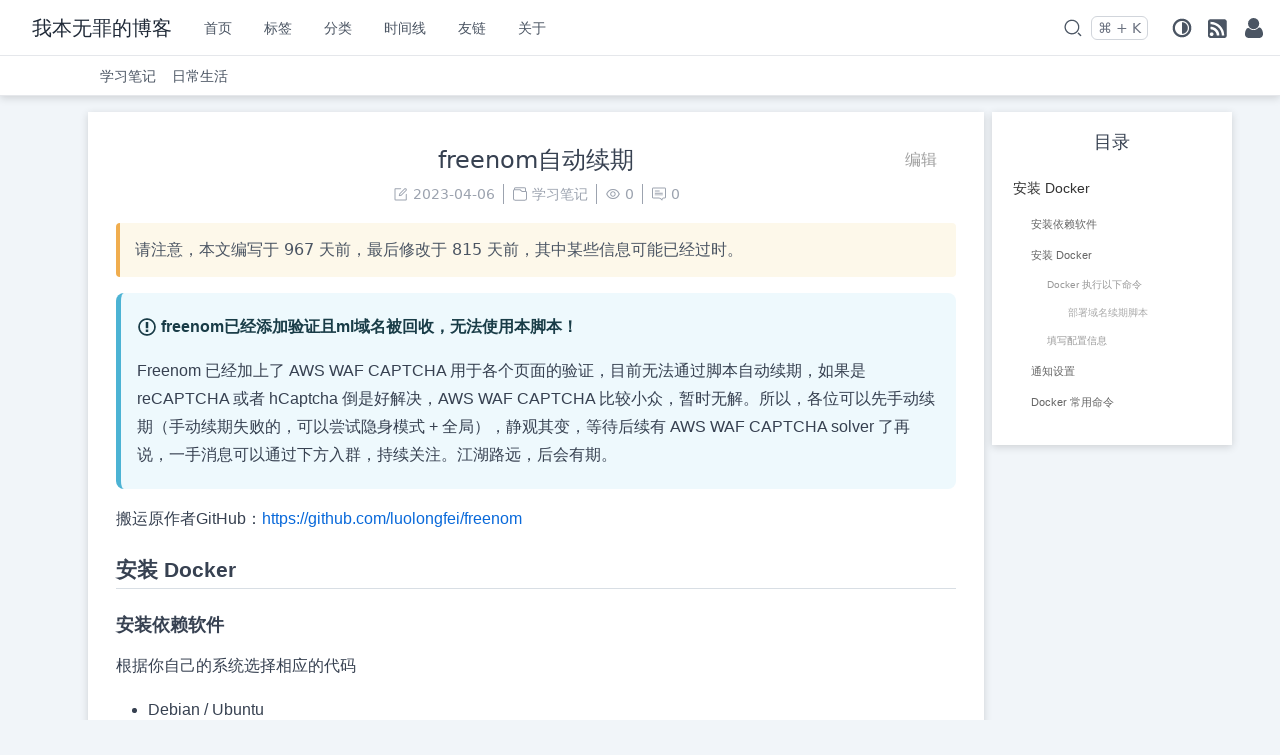

--- FILE ---
content_type: text/html; charset=utf-8
request_url: https://blog.rnaan.com/post/12
body_size: 12749
content:
<!DOCTYPE html><html class="light" lang="zh"><head><meta charSet="utf-8"/><meta name="viewport" content="width=device-width, initial-scale=1, user-scalable=no"/><title>freenom自动续期</title><link rel="icon" href="https://blog.rnaan.com/static/img/f6cd402aa557e6cd1539b0042e644507.E90B312E-E2FE-4BF9-9304-EEAD4B1D94F7.jpeg"/><meta name="description" content="每天进步一点点！"/><meta name="robots" content="index, follow"/><meta name="keywords" content="freenom,续期,学习笔记"/><meta name="next-head-count" content="7"/><link rel="preload" href="/_next/static/css/2e8f2903920e3d56.css" as="style"/><link rel="stylesheet" href="/_next/static/css/2e8f2903920e3d56.css" data-n-g=""/><link rel="preload" href="/_next/static/css/9ae4dde6b7ac938f.css" as="style"/><link rel="stylesheet" href="/_next/static/css/9ae4dde6b7ac938f.css" data-n-p=""/><link rel="preload" href="/_next/static/css/0db0828466c00f5b.css" as="style"/><link rel="stylesheet" href="/_next/static/css/0db0828466c00f5b.css" data-n-p=""/><link rel="preload" href="/_next/static/css/0711441c4e3c80d9.css" as="style"/><link rel="stylesheet" href="/_next/static/css/0711441c4e3c80d9.css"/><noscript data-n-css=""></noscript><script defer="" nomodule="" src="/_next/static/chunks/polyfills-c67a75d1b6f99dc8.js"></script><script src="/initTheme.js" defer="" data-nscript="beforeInteractive"></script><script defer="" src="/_next/static/chunks/b032eac9.24d97d4a850d0206.js"></script><script defer="" src="/_next/static/chunks/30301079.6eaa8133e6f76939.js"></script><script defer="" src="/_next/static/chunks/579.7dd46b81306fe193.js"></script><script src="/_next/static/chunks/webpack-062d0ccaa60c25a2.js" defer=""></script><script src="/_next/static/chunks/framework-2647c7e378e02044.js" defer=""></script><script src="/_next/static/chunks/main-07f3e9546a50d5ce.js" defer=""></script><script src="/_next/static/chunks/pages/_app-4defada4b6a84c36.js" defer=""></script><script src="/_next/static/chunks/5c6f9df4-222dcbb456633b3c.js" defer=""></script><script src="/_next/static/chunks/dce46a15-62968ba2de7f8f2d.js" defer=""></script><script src="/_next/static/chunks/426-909ad63f86439a6b.js" defer=""></script><script src="/_next/static/chunks/11-e85653d868b202da.js" defer=""></script><script src="/_next/static/chunks/640-06fe601a73ff6e81.js" defer=""></script><script src="/_next/static/chunks/666-edd3f4d2e1406b6a.js" defer=""></script><script src="/_next/static/chunks/390-3baf7084e1a0b56a.js" defer=""></script><script src="/_next/static/chunks/178-5833a2c5a1b65a39.js" defer=""></script><script src="/_next/static/chunks/pages/post/%5Bid%5D-a8cdae9081399362.js" defer=""></script><script src="/_next/static/gL-kCZQxiAcecVNMDGG0G/_buildManifest.js" defer=""></script><script src="/_next/static/gL-kCZQxiAcecVNMDGG0G/_ssgManifest.js" defer=""></script></head><body><div id="__next"><div style="position:fixed;z-index:9999;top:16px;left:16px;right:16px;bottom:16px;pointer-events:none"></div><div class="fixed w-full h-full top-0 left-0 right-0 bottom-0  justify-center items-center flex" style="z-index:100;background-color:rgba(0,0,0,0.4);visibility:hidden"><div class="bg-white w-3/4  p-4 rounded-xl card-shadow dark:card-shadow-dark transition-all dark:bg-dark" style="min-height:280px;min-width:360px;max-width:710px;transform:scale(0)"><div class="flex items-center dark:text-dark text-gray-600"><svg viewBox="0 0 1024 1024" version="1.1" xmlns="http://www.w3.org/2000/svg" p-id="2305" width="24" height="24" fill="currentColor"><path d="M789.804097 737.772047 742.865042 784.699846 898.765741 940.600545 945.704796 893.672746Z" p-id="2306"></path><path d="M456.92259 82.893942c-209.311143 0-379.582131 170.282245-379.582131 379.582131s170.270988 379.570875 379.582131 379.570875c209.287607 0 379.558595-170.270988 379.558595-379.570875S666.210197 82.893942 456.92259 82.893942zM770.128989 462.477097c0 172.721807-140.508127 313.229934-313.206398 313.229934-172.720783 0-313.229934-140.508127-313.229934-313.229934s140.508127-313.229934 313.229934-313.229934C629.620861 149.247162 770.128989 289.75529 770.128989 462.477097z" p-id="2307"></path></svg><input placeholder="搜索内容" class="w-full ml-2 text-base " style="height:32px;appearance:none;border:none;outline:medium;background-color:inherit" value=""/><div class="transition-all transform hover:scale-125 text-gray-600 dark:text-dark" style="visibility:hidden"><svg viewBox="0 0 1024 1024" version="1.1" xmlns="http://www.w3.org/2000/svg" fill="currentColor" p-id="2258" width="20" height="20" class="cursor-pointer"><path d="M512 39.384615C250.092308 39.384615 39.384615 250.092308 39.384615 512s210.707692 472.615385 472.615385 472.615385 472.615385-210.707692 472.615385-472.615385S773.907692 39.384615 512 39.384615z m96.492308 488.369231l153.6 153.6c7.876923 7.876923 7.876923 19.692308 0 27.569231l-55.138462 55.138461c-7.876923 7.876923-19.692308 7.876923-27.569231 0L525.784615 610.461538c-7.876923-7.876923-19.692308-7.876923-27.56923 0l-153.6 153.6c-7.876923 7.876923-19.692308 7.876923-27.569231 0L261.907692 708.923077c-7.876923-7.876923-7.876923-19.692308 0-27.569231l153.6-153.6c7.876923-7.876923 7.876923-19.692308 0-27.569231l-155.56923-155.56923c-7.876923-7.876923-7.876923-19.692308 0-27.569231l55.138461-55.138462c7.876923-7.876923 19.692308-7.876923 27.569231 0l155.569231 155.569231c7.876923 7.876923 19.692308 7.876923 27.56923 0l153.6-153.6c7.876923-7.876923 19.692308-7.876923 27.569231 0l55.138462 55.138462c7.876923 7.876923 7.876923 19.692308 0 27.56923l-153.6 153.6c-5.907692 7.876923-5.907692 19.692308 0 27.569231z" p-id="2259"></path></svg></div><div class="flex items-center select-none ml-2"><span style="opacity:1;height:24px;line-height:17.73px" class="hidden sm:block text-gray-500 text-sm leading-5 py-0.5 px-1.5 border border-gray-300 rounded-md dark:text-dark dark:border-dark"><span class="sr-only">Press </span><kbd class="font-sans">esc</kbd><span class="sr-only"> to close</span></span></div></div><hr class="my-2 dark:border-hr-dark"/><div class="dark:text-dark" style="max-height:400px;overflow-y:auto"><div class="mt-16 text-center"><div class="text-gray-600 dark:text-dark select-none">请输入并搜索</div></div></div></div></div><div id="nav" class=" bg-white sticky top-0 dark:bg-dark nav-shadow dark:nav-shadow-dark" style="z-index:90"><div class=" flex  items-center w-full border-b border-gray-200 h-14 dark:border-nav-dark" style="height:56px"><div class="mx-4 flex items-center"><div class="cursor-pointer block md:hidden"><span><svg viewBox="0 0 1024 1024" version="1.1" xmlns="http://www.w3.org/2000/svg" p-id="1340" width="24" height="24" class="dark:text-dark fill-gray-600"><path d="M904 160H120c-4.4 0-8 3.6-8 8v64c0 4.4 3.6 8 8 8h784c4.4 0 8-3.6 8-8v-64c0-4.4-3.6-8-8-8zM904 784H120c-4.4 0-8 3.6-8 8v64c0 4.4 3.6 8 8 8h784c4.4 0 8-3.6 8-8v-64c0-4.4-3.6-8-8-8zM904 472H120c-4.4 0-8 3.6-8 8v64c0 4.4 3.6 8 8 8h784c4.4 0 8-3.6 8-8v-64c0-4.4-3.6-8-8-8z" p-id="1341"></path></svg></span></div></div><a href="/"><div class="text-gray-800 cursor-pointer select-none text-lg dark:text-dark lg:text-xl font-medium  mr-4 hidden md:block">我本无罪的博客</div></a><div class="flex justify-between h-full flex-grow nav-content"><div style="transform:translateX(30px)" class="cursor-pointer md:hidden  flex-grow text-center  flex items-center justify-center select-none dark:text-dark"><a href="/"><div>我本无罪的博客</div></a></div><ul class=" md:flex h-full items-center  text-sm text-gray-600 dark:text-dark hidden"><li class="nav-item transform hover:scale-110 dark:border-nav-dark  dark:transition-all ua"><a style="height:100%" href="/"><div class="h-full flex items-center px-2 md:px-4 ">首页</div></a></li><li class="nav-item transform hover:scale-110 dark:border-nav-dark  dark:transition-all ua"><a style="height:100%" href="/tag"><div class="h-full flex items-center px-2 md:px-4 ">标签</div></a></li><li class="nav-item transform hover:scale-110 dark:border-nav-dark  dark:transition-all ua"><a style="height:100%" href="/category"><div class="h-full flex items-center px-2 md:px-4 ">分类</div></a></li><li class="nav-item transform hover:scale-110 dark:border-nav-dark  dark:transition-all ua"><a style="height:100%" href="/timeline"><div class="h-full flex items-center px-2 md:px-4 ">时间线</div></a></li><li class="nav-item transform hover:scale-110 dark:border-nav-dark  dark:transition-all ua"><a style="height:100%" href="/link"><div class="h-full flex items-center px-2 md:px-4 ">友链</div></a></li><li class="nav-item transform hover:scale-110 dark:border-nav-dark  dark:transition-all ua"><a style="height:100%" href="/about"><div class="h-full flex items-center px-2 md:px-4 ">关于</div></a></li></ul><div class="flex nav-action"><div title="搜索" class="flex group transform hover:scale-110 transition-all select-none cursor-pointer"><div class="flex items-center mr-0 sm:mr-2 hover:cursor-pointer   transition-all dark:text-dark fill-gray-600"><svg viewBox="0 0 1024 1024" version="1.1" xmlns="http://www.w3.org/2000/svg" p-id="2305" width="20" height="20"><path d="M789.804097 737.772047 742.865042 784.699846 898.765741 940.600545 945.704796 893.672746Z" p-id="2306"></path><path d="M456.92259 82.893942c-209.311143 0-379.582131 170.282245-379.582131 379.582131s170.270988 379.570875 379.582131 379.570875c209.287607 0 379.558595-170.270988 379.558595-379.570875S666.210197 82.893942 456.92259 82.893942zM770.128989 462.477097c0 172.721807-140.508127 313.229934-313.206398 313.229934-172.720783 0-313.229934-140.508127-313.229934-313.229934s140.508127-313.229934 313.229934-313.229934C629.620861 149.247162 770.128989 289.75529 770.128989 462.477097z" p-id="2307"></path></svg></div><div class="flex items-center "><div class="flex items-center"><span style="opacity:1;height:24px" class="hidden sm:flex items-center  text-gray-500 text-sm leading-5 py-0.5 px-1.5 border border-gray-300 rounded-md dark:text-dark dark:border-dark"><span class="sr-only">Press </span><kbd class="font-sans "><abbr class="no-underline ">Ctrl</abbr></kbd><span class="mx-1">+</span><span class="sr-only"> and </span><kbd class="font-sans ">K</kbd><span class="sr-only"> to search</span></span></div></div></div><div class="flex items-center mr-4 ml-4 sm:ml-2 lg:ml-6"><div class="dark:text-dark fill-gray-600"><svg xmlns="http://www.w3.org/2000/svg" width="20" height="20" viewBox="0 0 1024 1024" aria-label="auto icon"><path d="M512 992C246.92 992 32 777.08 32 512S246.92 32 512 32s480 214.92 480 480-214.92 480-480 480zm0-840c-198.78 0-360 161.22-360 360 0 198.84 161.22 360 360 360s360-161.16 360-360c0-198.78-161.22-360-360-360zm0 660V212c165.72 0 300 134.34 300 300 0 165.72-134.28 300-300 300z"></path></svg></div></div><div title="RSS 订阅" class="flex items-center  justify-center cursor-pointer hover:scale-125 transform transition-all mr-4 md:mr-6 lg:mr-2 "><div class="dark:text-dark text-gray-600"><svg viewBox="0 0 1024 1024" version="1.1" xmlns="http://www.w3.org/2000/svg" p-id="5489" width="20" height="20" fill="currentColor"><path d="M832.512 63.488q26.624 0 49.664 10.24t40.448 27.648 27.648 40.448 10.24 49.664l0 704.512q0 26.624-10.24 49.664t-27.648 40.448-40.448 27.648-49.664 10.24l-704.512 0q-26.624 0-49.664-10.24t-40.448-27.648-27.648-40.448-10.24-49.664l0-704.512q0-26.624 10.24-49.664t27.648-40.448 40.448-27.648 49.664-10.24l704.512 0zM188.416 923.648q19.456 0 36.864-7.168t30.208-19.968 19.968-30.208 7.168-36.864-7.168-36.864-19.968-30.208-30.208-19.968-36.864-7.168q-20.48 0-37.376 7.168t-30.208 19.968-20.48 30.208-7.168 36.864 7.168 36.864 20.48 30.208 30.208 19.968 37.376 7.168zM446.464 897.024l36.864 0q15.36 0 30.208 0.512t31.232 0.512 36.864-1.024q0-93.184-35.84-175.616t-97.28-143.872-143.872-96.768-175.616-35.328q-1.024 24.576-1.024 39.936l0 28.672q0 14.336 0.512 29.184t0.512 37.376q65.536 0 123.392 24.576t100.864 67.584 68.096 100.864 25.088 123.392zM707.584 894.976q36.864 0 49.152 0.512t18.432 1.536 15.872 1.024 41.472-2.048q0-145.408-55.296-272.896t-150.528-222.72-223.232-150.528-273.408-55.296q-1.024 25.6-1.024 36.864l0 16.384q0 4.096 0.512 5.632t0.512 7.168 0.512 18.432 0.512 40.448q119.808 0 224.768 45.056t183.296 123.392 123.392 183.296 45.056 223.744z" p-id="5490"></path></svg></div></div><div class="hidden md:flex items-center cursor-pointer hover:scale-125 transform transition-all mr-4 sm:-ml-2 lg:ml-2 fill-gray-600 dark:text-dark" title="管理后台"><svg xmlns="http://www.w3.org/2000/svg" width="20" height="20" viewBox="0 0 1024 1024"><path d="M204.928 286.464a4.476 4.476 0 1 0 572.928 0 4.476 4.476 0 1 0-572.928 0Z"></path><path d="M869.312 523.264c-35.392-43.2-101.888-51.2-140.16-10.496C669.504 576.128 585.408 616 491.328 616c-83.264 0-158.976-31.04-216.832-82.048-43.84-38.656-112.64-23.36-145.472 25.024-49.28 72.768-78.4 160.064-78.4 254.72 0 19.072 1.28 37.76 3.648 56.064 11.904 90.56 96 154.24 187.264 154.24h539.392c100.544 0 183.744-77.824 191.232-178.048.768-10.624 1.216-21.376 1.216-32.192 0-110.464-39.168-211.328-104.064-290.496z"></path></svg></div></div></div></div><div class="h-10 items-center hidden md:flex border-b border-gray-200 dark:border-nav-dark overflow-hidden"><div class="mx-5" style="width:52px"></div><ul class="flex h-full items-center text-sm text-gray-600 dark:text-dark "><li class="flex items-center h-full md:px-2 hover:text-gray-900 dark:hover:text-dark-hover transform hover:scale-110 cursor-pointer transition-all"><a href="/category/%E5%AD%A6%E4%B9%A0%E7%AC%94%E8%AE%B0"><div>学习笔记</div></a></li><li class="flex items-center h-full md:px-2 hover:text-gray-900 dark:hover:text-dark-hover transform hover:scale-110 cursor-pointer transition-all"><a href="/category/%E6%97%A5%E5%B8%B8%E7%94%9F%E6%B4%BB"><div>日常生活</div></a></li></ul></div></div><div><div><div class="bm-overlay" style="position:fixed;z-index:1000;width:100%;height:100%;background:rgba(0, 0, 0, 0.3);opacity:0;-moz-transform:translate3d(100%, 0, 0);-ms-transform:translate3d(100%, 0, 0);-o-transform:translate3d(100%, 0, 0);-webkit-transform:translate3d(100%, 0, 0);transform:translate3d(100%, 0, 0);transition:opacity 0.3s, transform 0s 0.3s"></div><div id="nav-mobile" class="bm-menu-wrap" style="position:fixed;right:inherit;z-index:1100;width:300px;height:100%;-moz-transform:translate3d(-100%, 0, 0);-ms-transform:translate3d(-100%, 0, 0);-o-transform:translate3d(-100%, 0, 0);-webkit-transform:translate3d(-100%, 0, 0);transform:translate3d(-100%, 0, 0);transition:all 0.5s" aria-hidden="true"><div class="bm-menu" style="height:100%;box-sizing:border-box;overflow:auto"><nav class="bm-item-list" style="height:100%"><ul class="bm-item  sm:flex h-full items-center  text-sm text-gray-600 hidden divide-y divide-dashed dark:text-dark " style="display:block" tabindex="-1"><li class="side-bar-item dark:border-dark-2 dark:hover:bg-dark-2"><a href="/"><div class="w-full inline-block  px-4">首页</div></a></li><li class="side-bar-item dark:border-dark-2 dark:hover:bg-dark-2"><a href="/tag"><div class="w-full inline-block  px-4">标签</div></a></li><li class="side-bar-item dark:border-dark-2 dark:hover:bg-dark-2"><a href="/category"><div class="w-full inline-block  px-4">分类</div></a></li><li class="side-bar-item dark:border-dark-2 dark:hover:bg-dark-2"><a href="/timeline"><div class="w-full inline-block  px-4">时间线</div></a></li><li class="side-bar-item dark:border-dark-2 dark:hover:bg-dark-2"><a href="/link"><div class="w-full inline-block  px-4">友链</div></a></li><li class="side-bar-item dark:border-dark-2 dark:hover:bg-dark-2"><a href="/about"><div class="w-full inline-block  px-4">关于</div></a></li><li class="side-bar-item dark:border-dark-2 dark:hover:bg-dark-2"><a class="w-full inline-block px-4 " target="_blank" href="/admin">后台</a></li></ul></nav></div></div></div></div><div class=" mx-auto  lg:px-6  md:py-4 py-2 px-2 md:px-4  text-gray-700 "><div class="flex mx-auto justify-center"><div class="flex-shrink flex-grow md:max-w-3xl xl:max-w-4xl w-full vanblog-main"><div class="post-card-wrapper"><div style="position:relative" id="post-card" class="overflow-hidden post-card bg-white card-shadow py-4 px-1 sm:px-3 md:py-6 md:px-5 dark:bg-dark  dark:nav-shadow-dark"><div class="flex justify-center post-card-title "><a target="_self" style="width:90%" title="freenom自动续期" href="/post/12"><div class="text-lg block font-medium overflow-hidden text-ellipsis whitespace-nowrap px-5  text-center mb-2 mt-2 dark:text-dark text-gray-700 ml-8 md:text-2xl ua ua-link">freenom自动续期</div></a><a class="flex items-center" href="/admin/editor?type=article&amp;id=12" target="_blank"><div class=" text-dark dark:text-gray-700"><div>编辑</div></div></a></div><div class="text-center text-xs md:text-sm divide-x divide-gray-400 text-gray-400 dark:text-dark post-card-sub-title"><span class="inline-flex px-2 items-center"><span class="mr-1 fill-gray-400 dark:text-dark dark:group-hover:text-dark-hover group-hover:text-gray-900 "><svg viewBox="0 0 1024 1024" version="1.1" xmlns="http://www.w3.org/2000/svg" p-id="11557" width="16" height="16"><path d="M853.333333 501.333333c-17.066667 0-32 14.933333-32 32v320c0 6.4-4.266667 10.666667-10.666666 10.666667H170.666667c-6.4 0-10.666667-4.266667-10.666667-10.666667V213.333333c0-6.4 4.266667-10.666667 10.666667-10.666666h320c17.066667 0 32-14.933333 32-32s-14.933333-32-32-32H170.666667c-40.533333 0-74.666667 34.133333-74.666667 74.666666v640c0 40.533333 34.133333 74.666667 74.666667 74.666667h640c40.533333 0 74.666667-34.133333 74.666666-74.666667V533.333333c0-17.066667-14.933333-32-32-32z" p-id="11558"></path><path d="M405.333333 484.266667l-32 125.866666c-2.133333 10.666667 0 23.466667 8.533334 29.866667 6.4 6.4 14.933333 8.533333 23.466666 8.533333h8.533334l125.866666-32c6.4-2.133333 10.666667-4.266667 14.933334-8.533333l300.8-300.8c38.4-38.4 38.4-102.4 0-140.8-38.4-38.4-102.4-38.4-140.8 0L413.866667 469.333333c-4.266667 4.266667-6.4 8.533333-8.533334 14.933334z m59.733334 23.466666L761.6 213.333333c12.8-12.8 36.266667-12.8 49.066667 0 12.8 12.8 12.8 36.266667 0 49.066667L516.266667 558.933333l-66.133334 17.066667 14.933334-68.266667z" p-id="11559"></path></svg></span>2023-04-06</span><span class="inline-flex px-2 items-center group dark:group cursor-pointer"><span class="mr-1 fill-gray-400 dark:text-dark dark:group-hover:text-dark-hover group-hover:text-gray-900 "><svg viewBox="0 0 1024 1024" version="1.1" xmlns="http://www.w3.org/2000/svg" p-id="12516" fill="currentColor" width="16" height="16"><path d="M810.666667 85.333333a85.333333 85.333333 0 0 1 85.333333 85.333334v152.021333c36.821333 9.493333 64 42.88 64 82.645333v405.333334a128 128 0 0 1-128 128H192a128 128 0 0 1-128-128V298.666667a85.376 85.376 0 0 1 64-82.645334V170.666667a85.333333 85.333333 0 0 1 85.333333-85.333334h597.333334zM128.149333 296.170667L128 298.666667v512a64 64 0 0 0 60.245333 63.893333L192 874.666667h640a64 64 0 0 0 63.893333-60.245334L896 810.666667V405.333333a21.333333 21.333333 0 0 0-18.837333-21.184L874.666667 384H638.165333l-122.069333-101.717333a21.333333 21.333333 0 0 0-10.688-4.736l-2.986667-0.213334H149.333333a21.333333 21.333333 0 0 0-21.184 18.837334zM535.189333 213.333333l127.978667 106.666667H832V170.666667a21.333333 21.333333 0 0 0-18.837333-21.184L810.666667 149.333333H213.333333a21.333333 21.333333 0 0 0-21.184 18.837334L192 170.666667v42.666666h343.168z" p-id="12517"></path></svg></span><a target="_self" href="/category/%E5%AD%A6%E4%B9%A0%E7%AC%94%E8%AE%B0"><div class="cursor-pointer group-hover:text-gray-900 dark:group-hover:text-dark-hover hover:font-medium ">学习笔记</div></a></span><span class="inline-flex px-2 items-center"><span class="mr-1 fill-gray-400 dark:text-dark dark:group-hover:text-dark-hover group-hover:text-gray-900 "><svg viewBox="0 0 1024 1024" version="1.1" xmlns="http://www.w3.org/2000/svg" p-id="15825" width="16" height="16"><path d="M942.2 486.2C847.4 286.5 704.1 186 512 186c-192.2 0-335.4 100.5-430.2 300.3-7.7 16.2-7.7 35.2 0 51.5C176.6 737.5 319.9 838 512 838c192.2 0 335.4-100.5 430.2-300.3 7.7-16.2 7.7-35 0-51.5zM512 766c-161.3 0-279.4-81.8-362.7-254C232.6 339.8 350.7 258 512 258c161.3 0 279.4 81.8 362.7 254C791.5 684.2 673.4 766 512 766z" p-id="15826"></path><path d="M508 336c-97.2 0-176 78.8-176 176s78.8 176 176 176 176-78.8 176-176-78.8-176-176-176z m0 288c-61.9 0-112-50.1-112-112s50.1-112 112-112 112 50.1 112 112-50.1 112-112 112z" p-id="15827"></path></svg></span><span>0</span></span><span class="inline-flex px-2 items-center"><span class="mr-1 fill-gray-400 dark:text-dark dark:group-hover:text-dark-hover group-hover:text-gray-900 "><svg viewBox="0 0 1024 1024" version="1.1" xmlns="http://www.w3.org/2000/svg" p-id="13953" width="16" height="16"><path d="M873.559 97.82h-723.12c-45.886 0-83.436 37.627-83.436 83.611v542.098c0 45.984 37.55 69.685 83.437 69.685h333.747c45.888 0 109.987 34.242 142.43 66.767l48.888 52.12c12.589 12.615 24.309 20.262 33.91 20.262 15.143 0 25.083-20.55 25.083-48.675 0-45.983 37.548-90.474 83.436-90.474h55.625c45.887 0 83.438-23.701 83.438-69.685V181.431c0-45.984-37.55-83.61-83.438-83.61z m27.813 625.71c0 15.105-12.738 15.307-27.813 15.307h-55.625c-61.382 0-113.612 46.353-132 101.74l-19.989-23.15c-42.914-43.016-121.055-78.59-181.758-78.59H150.44c-15.074 0-27.813-0.204-27.813-15.308V181.431c0-15.106 12.739-27.87 27.813-27.87h723.119c15.075 0 27.813 12.766 27.813 27.87v542.098zM261.689 348.652h278.124c15.358 0 27.812-12.48 27.812-27.87s-12.454-27.87-27.812-27.87H261.689c-15.357 0-27.812 12.48-27.812 27.87s12.455 27.87 27.812 27.87z m472.81 83.613H261.69c-15.357 0-27.812 12.48-27.812 27.87s12.455 27.87 27.812 27.87H734.5c15.357 0 27.812-12.48 27.812-27.87 0-15.392-12.455-27.87-27.812-27.87z m0 111.48H261.69c-15.357 0-27.812 12.48-27.812 27.87s12.455 27.871 27.812 27.871H734.5c15.357 0 27.812-12.48 27.812-27.87s-12.455-27.87-27.812-27.87z" p-id="13954"></path></svg></span><span class="waline-comment-count" data-path="/post/12">0</span></span></div><div class="text-sm md:text-base  text-gray-600 mt-4 mx-2"><div class="warning-card text-gray-600 dark:text-dark"><div>请注意，本文编写于 <!-- -->967<!-- --> 天前，最后修改于<!-- --> <!-- -->815<!-- --> <!-- -->天前，其中某些信息可能已经过时。</div></div><div class="block lg:hidden toc-mobile"><div class="relative" style="position:relative"><h2 style="font-weight:600;font-size:1.5em;margin-bottom:4px" class="text-gray-700 dark:text-dark ">目录</h2><div class="markdown-navigation" style="position:relative"><div class="title-anchor title-level2 ">安装 Docker</div><div class="title-anchor title-level3 ">安装依赖软件</div><div class="title-anchor title-level3 ">安装 Docker</div><div class="title-anchor title-level4 ">Docker 执行以下命令</div><div class="title-anchor title-level5 ">部署域名续期脚本</div><div class="title-anchor title-level4 ">填写配置信息</div><div class="title-anchor title-level3 ">通知设置</div><div class="title-anchor title-level3 ">Docker 常用命令</div></div><div style="margin-bottom:10px;margin-top:-2px"></div></div></div><div class="markdown-body"><div class="markdown-body"><div class="custom-container info" type="freenom已经添加验证且ml域名被回收，无法使用本脚本！"><p class="custom-container-title info">freenom已经添加验证且ml域名被回收，无法使用本脚本！</p><p>Freenom 已经加上了 AWS WAF CAPTCHA 用于各个页面的验证，目前无法通过脚本自动续期，如果是 reCAPTCHA 或者 hCaptcha 倒是好解决，AWS WAF CAPTCHA 比较小众，暂时无解。所以，各位可以先手动续期（手动续期失败的，可以尝试隐身模式 + 全局），静观其变，等待后续有 AWS WAF CAPTCHA solver 了再说，一手消息可以通过下方入群，持续关注。江湖路远，后会有期。</p></div>
<p>搬运原作者GitHub：<a href="https://github.com/luolongfei/freenom" target="_blank" rel="noopener noreferrer">https://github.com/luolongfei/freenom</a></p>
<h2 data-id="安装 Docker" id="安装 Docker" class="markdown-heading cursor-pointer">安装 Docker</h2>
<h3 data-id="安装依赖软件" id="安装依赖软件" class="markdown-heading cursor-pointer">安装依赖软件</h3>
<p>根据你自己的系统选择相应的代码</p>
<ul>
<li>Debian / Ubuntu</li>
</ul>
<pre><div class="code-block-wrapper relative"><div class="header-right flex" style="color: #6f7177"><span class="language-tag mr-1" style="line-height: 21px">bash</span><div class="code-copy-btn"></div></div><code class="hljs language-bash">apt-get update &#x26;&#x26; apt-get install -y wget vim
</code></div></pre>
<ul>
<li>CentOS</li>
</ul>
<pre><div class="code-block-wrapper relative"><div class="header-right flex" style="color: #6f7177"><span class="language-tag mr-1" style="line-height: 21px">bash</span><div class="code-copy-btn"></div></div><code class="hljs language-bash">yum update &#x26;&#x26; yum install -y wget vim
</code></div></pre>
<h3 data-id="安装 Docker" id="安装 Docker" class="markdown-heading cursor-pointer">安装 Docker</h3>
<pre><div class="code-block-wrapper relative"><div class="header-right flex" style="color: #6f7177"><span class="language-tag mr-1" style="line-height: 21px">bash</span><div class="code-copy-btn"></div></div><code class="hljs language-bash">wget -qO- get.docker.com | bash	
</code></div></pre>
<h4 data-id="Docker 执行以下命令" id="Docker 执行以下命令" class="markdown-heading cursor-pointer">Docker 执行以下命令</h4>
<ul>
<li>
<p>启动 Docker 服务</p>
<pre><div class="code-block-wrapper relative"><div class="header-right flex" style="color: #6f7177"><span class="language-tag mr-1" style="line-height: 21px"></span><div class="code-copy-btn"></div></div><code class="code-inline">systemctl start docker
</code></div></pre>
</li>
<li>
<p>查看 Docker 运行状态</p>
<pre><div class="code-block-wrapper relative"><div class="header-right flex" style="color: #6f7177"><span class="language-tag mr-1" style="line-height: 21px"></span><div class="code-copy-btn"></div></div><code class="code-inline">systemctl status docker
</code></div></pre>
</li>
<li>
<p>Docker 服务加入开机自启动</p>
<pre><div class="code-block-wrapper relative"><div class="header-right flex" style="color: #6f7177"><span class="language-tag mr-1" style="line-height: 21px"></span><div class="code-copy-btn"></div></div><code class="code-inline">systemctl enable docker
</code></div></pre>
</li>
</ul>
<h5 data-id="部署域名续期脚本" id="部署域名续期脚本" class="markdown-heading cursor-pointer">部署域名续期脚本</h5>
<pre><div class="code-block-wrapper relative"><div class="header-right flex" style="color: #6f7177"><span class="language-tag mr-1" style="line-height: 21px"></span><div class="code-copy-btn"></div></div><code class="code-inline">docker run -d --name freenom --restart always -v $(pwd):/conf -v $(pwd)/logs:/app/logs luolongfei/freenom
</code></div></pre>
<h4 data-id="填写配置信息" id="填写配置信息" class="markdown-heading cursor-pointer">填写配置信息</h4>
<ul>
<li>
<p>查看配置文件
输入命令</p>
<pre><div class="code-block-wrapper relative"><div class="header-right flex" style="color: #6f7177"><span class="language-tag mr-1" style="line-height: 21px"></span><div class="code-copy-btn"></div></div><code class="code-inline">ls -a
</code></div></pre>
</li>
<li>
<p>这时候你会看到两个文件.env文件和logs目录，logs目录里面存放的是程序日志<code class="code-inline">.env</code>是配置文件，
我们需要配置<code class="code-inline">.env</code>文件内容，其他ssh软件可以试用vi编辑器</p>
<pre><div class="code-block-wrapper relative"><div class="header-right flex" style="color: #6f7177"><span class="language-tag mr-1" style="line-height: 21px"></span><div class="code-copy-btn"></div></div><code class="code-inline">vi .env
</code></div></pre>
</li>
</ul>
<p>2、填写配置信息
打开.env文件后你会看到一下信息
2.1、freenom账号密码填写</p>
<pre><div class="code-block-wrapper relative"><div class="header-right flex" style="color: #6f7177"><span class="language-tag mr-1" style="line-height: 21px">ini</span><div class="code-copy-btn"></div></div><code class="hljs language-ini"><span class="hljs-comment"># Freenom 账户 Freenom Account</span>
	
<span class="hljs-attr">FREENOM_USERNAME</span>=你的fernom账号
			
<span class="hljs-comment"># Freenom 密码 Freenom password</span>
	
<span class="hljs-attr">FREENOM_PASSWORD</span>=<span class="hljs-string">'你的freenom密码'</span>
		
	
<span class="hljs-comment"># 多账户支持 Support for multiple accounts</span>
	
<span class="hljs-attr">MULTIPLE_ACCOUNTS</span>=<span class="hljs-string">'&#x3C;>@&#x3C;>|&#x3C;>@&#x3C;>'</span>
	
		
如果你有多账户可填写MULTIPLE_ACCOUNTS配置&#x3C;你的账号>@&#x3C;你的密码>账号之间用|隔开，
	
比如<span class="hljs-attr">MULTIPLE_ACCOUNTS</span>=<span class="hljs-string">'&#x3C;<a href="/cdn-cgi/l/email-protection" class="__cf_email__" data-cfemail="c6f7f4f2f386b7b7e8a5a9ab">[email&#160;protected]</a>>@&#x3C;password>|&#x3C;<a href="/cdn-cgi/l/email-protection" class="__cf_email__" data-cfemail="635756552312124d000c0e">[email&#160;protected]</a>>@&#x3C;password>'</span>

</code></div></pre>
<h3 data-id="通知设置" id="通知设置" class="markdown-heading cursor-pointer">通知设置</h3>
<p>此脚本支持邮件通知、 Telegram Bot、 企业微信、erver 酱、 Bark通知方式。</p>
<ul>
<li>TG机器人通知,首先需要在TG新建机器人，获取到token和ID。新建机器人不再演示。
创建好机器人后，填写配置</li>
</ul>
<pre><div class="code-block-wrapper relative"><div class="header-right flex" style="color: #6f7177"><span class="language-tag mr-1" style="line-height: 21px">ini</span><div class="code-copy-btn"></div></div><code class="hljs language-ini">
	<span class="hljs-comment">##########  Telegram bot  #########################</span>
	
	<span class="hljs-comment"># 可选配置，通过 Telegram bot 发送通知消息 This is an optional configuration to send notification messages via Telegram bot</span>
	
	
	
	<span class="hljs-comment"># 你的chat_id，通过发送“/start”给@userinfobot可以获取自己的id Your chat_id, you can get your own id by sending "/start" to @userinfobot</span>
	
	<span class="hljs-attr">TELEGRAM_CHAT_ID</span>=<span class="hljs-string">'125479658'</span>【此处替换为你的TG获取到的ID】
	
	
	
	<span class="hljs-comment"># 你的Telegram bot的token Token for your Telegram bot</span>
	
	<span class="hljs-attr">TELEGRAM_BOT_TOKEN</span>=<span class="hljs-string">'sdffkgfkgerinrihriirt554fgfg__dfdfgM'</span>【此处替换为新建机器人的token】
	
	
	
	<span class="hljs-comment"># Telegram 代理 e.g. http://127.0.0.1:1081 or socks5://127.0.0.1:1080</span>
	
	<span class="hljs-attr">TELEGRAM_PROXY</span>=<span class="hljs-string">''</span>
	
	
	
	<span class="hljs-comment"># 是否启用 Telegram Bot 功能 1：启用 0：不启用 Whether to enable Telegram Bot features 1: enabled 0: not enabled</span>
	
	<span class="hljs-attr">TELEGRAM_BOT_ENABLE</span>=<span class="hljs-number">1</span>【使用TG机器人通知为<span class="hljs-number">1</span>，不使用为<span class="hljs-number">2</span>】
</code></div></pre>
<p>以上通知方式可选其一，.env文件中默认是开启邮件通知，如果不使用邮件通知将MAIL_ENABLE的值改为0即可关闭邮件推送方式。
填写好配置后保存退出。vi编辑器命令为</p><div></div>
修改并保存.env 文件后<p></p>
<ul>
<li>重启容器执行</li>
</ul>
<pre><div class="code-block-wrapper relative"><div class="header-right flex" style="color: #6f7177"><span class="language-tag mr-1" style="line-height: 21px"></span><div class="code-copy-btn"></div></div><code class="code-inline">docker restart freenom
</code></div></pre>
<ul>
<li>等待 5 秒钟左右，然后执行</li>
</ul>
<pre><div class="code-block-wrapper relative"><div class="header-right flex" style="color: #6f7177"><span class="language-tag mr-1" style="line-height: 21px"></span><div class="code-copy-btn"></div></div><code class="code-inline">docker logs freenom
</code></div></pre>
<p>查看输出内容， 观察输出内容中有 执行成功 字样，则表示配置无误。
这时你会收到通知信息。部署完毕</p>
<h3 data-id="Docker 常用命令" id="Docker 常用命令" class="markdown-heading cursor-pointer">Docker 常用命令</h3>
<ul>
<li>
<p>查看容器在线状态及大小</p>
<pre><div class="code-block-wrapper relative"><div class="header-right flex" style="color: #6f7177"><span class="language-tag mr-1" style="line-height: 21px"></span><div class="code-copy-btn"></div></div><code class="code-inline">docker ps -as
</code></div></pre>
</li>
<li>
<p>查看容器的运行输出日志</p>
<pre><div class="code-block-wrapper relative"><div class="header-right flex" style="color: #6f7177"><span class="language-tag mr-1" style="line-height: 21px"></span><div class="code-copy-btn"></div></div><code class="code-inline">docker logs freenom
</code></div></pre>
</li>
<li>
<p>重新启动容器</p>
<pre><div class="code-block-wrapper relative"><div class="header-right flex" style="color: #6f7177"><span class="language-tag mr-1" style="line-height: 21px"></span><div class="code-copy-btn"></div></div><code class="code-inline">docker restart freenom
</code></div></pre>
</li>
<li>
<p>停止容器的运行</p>
<pre><div class="code-block-wrapper relative"><div class="header-right flex" style="color: #6f7177"><span class="language-tag mr-1" style="line-height: 21px"></span><div class="code-copy-btn"></div></div><code class="code-inline">docker stop freenom
</code></div></pre>
</li>
<li>
<p>移除容器</p>
<pre><div class="code-block-wrapper relative"><div class="header-right flex" style="color: #6f7177"><span class="language-tag mr-1" style="line-height: 21px"></span><div class="code-copy-btn"></div></div><code class="code-inline">docker rm -f freenom
</code></div></pre>
</li>
<li>
<p>查看 docker 容器占用 CPU，内存等信息</p>
<pre><div class="code-block-wrapper relative"><div class="header-right flex" style="color: #6f7177"><span class="language-tag mr-1" style="line-height: 21px"></span><div class="code-copy-btn"></div></div><code class="code-inline">docker stats --no-stream
</code></div></pre>
</li>
<li>
<p>查看 Docker 安装版本等信息</p>
<pre><div class="code-block-wrapper relative"><div class="header-right flex" style="color: #6f7177"><span class="language-tag mr-1" style="line-height: 21px"></span><div class="code-copy-btn"></div></div><code class="code-inline">docker version
</code></div></pre>
</li>
<li>
<p>重启 Docker（非容器）</p>
<pre><div class="code-block-wrapper relative"><div class="header-right flex" style="color: #6f7177"><span class="language-tag mr-1" style="line-height: 21px"></span><div class="code-copy-btn"></div></div><code class="code-inline">systemctl restart docker
</code></div></pre>
</li>
</ul>
<p>搬运原作者GitHub：<a href="https://github.com/luolongfei/freenom" target="_blank" rel="noopener noreferrer">https://github.com/luolongfei/freenom</a></p></div></div></div><div class="mt-8"></div><div class="bg-gray-100 px-5 border-l-4 border-red-500  py-2 text-sm space-y-1 dark:text-dark  dark:bg-dark "><p><span class="mr-2">本文作者:</span><span>我本无罪</span></p><p><span class="mr-2">本文链接:</span><span class="cursor-pointer border-b border-gray-100 hover:border-gray-500 dark:text-dark dark-border-hover dark:border-nav-dark" style="word-break:break-all"></span></p><p><span class="mr-2">版权声明:</span><span>本博客所有文章除特别声明外，均采用 BY-NC-SA
    许可协议。转载请注明出处！</span></p></div><div class="mt-4"><div class="text-sm flex-wrap text-gray-500 flex justify-center space-x-2 select-none dark:text-dark"><div><a target="_self" href="/tag/freenom"><div class=" border-b border-white hover:border-gray-500 dark:border-dark dark:hover:border-gray-300 dark:hover:text-gray-300">freenom</div></a></div><div><a target="_self" href="/tag/%E7%BB%AD%E6%9C%9F"><div class=" border-b border-white hover:border-gray-500 dark:border-dark dark:hover:border-gray-300 dark:hover:text-gray-300">续期</div></a></div></div><hr class="mt-3 dark:border-hr-dark"/><div class="flex justify-between text-sm mt-2 whitespace-nowrap overflow-hidden "><div class="" style="max-width:50%"><a target="_self" href="/post/11"><div style="white-space:break-spaces" class="dark:text-dark dark:border-dark dark-border-hover border-b pb border-dashed hover:border-gray-800 border-white hover:text-gray-800">&lt; Debian系统解决nano，vim中文注释乱码的办法</div></a></div><div class="" style="max-width:50%"><a target="_self" href="/post/15"><div style="white-space:break-spaces" class="dark:text-dark dark:border-dark  dark-border-hover border-b pb border-dashed hover:border-gray-800 border-white hover:text-gray-800">Markdown写作基本教程 &gt;</div></a></div></div></div><div style="height:0"></div></div></div></div><div class="hidden lg:block flex-shrink-0 flex-grow-0 vanblog-sider w-52"><div class="sticky" id="toc-card"><div id="toc-container" class="bg-white w-60 card-shadow dark:card-shadow-dark ml-2 dark:bg-dark overflow-y-auto pb-2" style="max-height:calc(100vh - 200px)"><div class="relative" style="position:relative"><div class="text-center text-lg font-medium mt-4 text-gray-700 dark:text-dark cursor-pointer">目录</div><div class="markdown-navigation" style="position:relative"><div class="title-anchor title-level2 ">安装 Docker</div><div class="title-anchor title-level3 ">安装依赖软件</div><div class="title-anchor title-level3 ">安装 Docker</div><div class="title-anchor title-level4 ">Docker 执行以下命令</div><div class="title-anchor title-level5 ">部署域名续期脚本</div><div class="title-anchor title-level4 ">填写配置信息</div><div class="title-anchor title-level3 ">通知设置</div><div class="title-anchor title-level3 ">Docker 常用命令</div></div><div style="margin-bottom:10px;margin-top:-2px"></div></div></div></div></div></div><footer class="text-center text-sm space-y-1 mt-8 md:mt-12 dark:text-dark footer-icp-number"><p><span>本站居然运行了</span><span></span></p><p class="footer-powered-by-vanblog">Powered By <a href="https://vanblog.mereith.com" target="_blank" class="hover:text-gray-900 dark:hover:text-dark-hover transition ua ua-link">VanBlog <span>v0.54.0</span></a></p><p class="select-none footer-copy-right">© <!-- -->2023<!-- --> - <!-- -->2025</p><p class="select-none footer-viewer"><span class="flex justify-center items-center dark:text-dark fill-gray-600 divide-gray-600"><span class="flex items-center justify-center pr-2"><span><svg viewBox="0 0 1024 1024" version="1.1" xmlns="http://www.w3.org/2000/svg" p-id="7211" width="14" height="14"><path d="M565.2 521.9c76.2-23 132.1-97.6 132.1-186.2 0-106.9-81.3-193.5-181.6-193.5s-181.6 86.6-181.6 193.5c0 87.6 54.6 161.6 129.5 185.4-142.2 23.1-250.8 146.5-250.8 295.3 0 2.9 0 5.8 0.1 8.7 0.9 31.5 26.5 56.7 58.1 56.7h482.1c31.2 0 57-24.6 58-55.8 0.1-3.2 0.2-6.4 0.2-9.6-0.1-147.1-106.2-269.4-246.1-294.5z" p-id="7212"></path></svg></span> <!-- -->0</span><span class="flex items-center justify-center pl-2"><span><svg viewBox="0 0 1024 1024" version="1.1" xmlns="http://www.w3.org/2000/svg" p-id="9714" width="14" height="14"><path d="M508 512m-112 0a112 112 0 1 0 224 0 112 112 0 1 0-224 0Z" p-id="9715"></path><path d="M942.2 486.2C847.4 286.5 704.1 186 512 186c-192.2 0-335.4 100.5-430.2 300.3-7.7 16.2-7.7 35.2 0 51.5C176.6 737.5 319.9 838 512 838c192.2 0 335.4-100.5 430.2-300.3 7.7-16.2 7.7-35 0-51.5zM508 688c-97.2 0-176-78.8-176-176s78.8-176 176-176 176 78.8 176 176-78.8 176-176 176z" p-id="9716"></path></svg></span>0</span></span></p></footer></div></div><script data-cfasync="false" src="/cdn-cgi/scripts/5c5dd728/cloudflare-static/email-decode.min.js"></script><script id="__NEXT_DATA__" type="application/json">{"props":{"pageProps":{"layoutProps":{"showFriends":"true","version":"v0.54.0","subMenuOffset":0,"showAdminButton":"true","headerLeftContent":"siteName","copyrightAggreement":"BY-NC-SA","ipcHref":"","ipcNumber":"","gaBeianNumber":"","gaBeianLogoUrl":"","gaBeianUrl":"","since":"2023-03-23T05:05:35.850Z","logo":"","favicon":"https://blog.rnaan.com/static/img/f6cd402aa557e6cd1539b0042e644507.E90B312E-E2FE-4BF9-9304-EEAD4B1D94F7.jpeg","siteName":"我本无罪的博客","siteDesc":"每天进步一点点！","baiduAnalysisID":"","gaAnalysisID":"G-0BCB9MGE1E","logoDark":"","showExpirationReminder":"true","description":"每天进步一点点！","menus":[{"id":0,"name":"首页","value":"/","level":0},{"id":1,"name":"标签","value":"/tag","level":0},{"id":2,"name":"分类","value":"/category","level":0},{"id":3,"name":"时间线","value":"/timeline","level":0},{"id":4,"name":"友链","value":"/link","level":0},{"id":5,"name":"关于","value":"/about","level":0}],"categories":["学习笔记","日常生活"],"showSubMenu":"true","enableComment":"true","defaultTheme":"auto","openArticleLinksInNewWindow":"false","showCopyRight":"true","showDonateButton":"true","showRSS":"true","showEditButton":"true","enableCustomizing":"true","customHead":[]},"article":{"title":"freenom自动续期","content":":::info{title=\"freenom已经添加验证且ml域名被回收，无法使用本脚本！\"}\nFreenom 已经加上了 AWS WAF CAPTCHA 用于各个页面的验证，目前无法通过脚本自动续期，如果是 reCAPTCHA 或者 hCaptcha 倒是好解决，AWS WAF CAPTCHA 比较小众，暂时无解。所以，各位可以先手动续期（手动续期失败的，可以尝试隐身模式 + 全局），静观其变，等待后续有 AWS WAF CAPTCHA solver 了再说，一手消息可以通过下方入群，持续关注。江湖路远，后会有期。\n:::\n\u003c!-- more --\u003e\n\n搬运原作者GitHub：https://github.com/luolongfei/freenom\n\n\n \n## 安装 Docker\n### 安装依赖软件\n根据你自己的系统选择相应的代码\n- Debian / Ubuntu\n```bash\napt-get update \u0026\u0026 apt-get install -y wget vim\n```\n\n\t\n- CentOS\n```bash\nyum update \u0026\u0026 yum install -y wget vim\n```\n### 安装 Docker\n\n```bash\nwget -qO- get.docker.com | bash\t\n```\n#### Docker 执行以下命令\n- 启动 Docker 服务\n\n      systemctl start docker\n\n- 查看 Docker 运行状态\n\t\n      systemctl status docker\n\t\n- Docker 服务加入开机自启动\n\t\n      systemctl enable docker\n\t\n##### 部署域名续期脚本\n\n```\ndocker run -d --name freenom --restart always -v $(pwd):/conf -v $(pwd)/logs:/app/logs luolongfei/freenom\n```\n\n#### 填写配置信息\n- 查看配置文件\n输入命令\n          \n      ls -a\n\t\n- 这时候你会看到两个文件.env文件和logs目录，logs目录里面存放的是程序日志`.env`是配置文件，\n我们需要配置`.env`文件内容，其他ssh软件可以试用vi编辑器\n\n      vi .env\n\t\n2、填写配置信息\n打开.env文件后你会看到一下信息\n2.1、freenom账号密码填写\n\t\n```ini\n# Freenom 账户 Freenom Account\n\t\nFREENOM_USERNAME=你的fernom账号\n\t\t\t\n# Freenom 密码 Freenom password\n\t\nFREENOM_PASSWORD='你的freenom密码'\n\t\t\n\t\n# 多账户支持 Support for multiple accounts\n\t\nMULTIPLE_ACCOUNTS='\u003c\u003e@\u003c\u003e|\u003c\u003e@\u003c\u003e'\n\t\n\t\t\n如果你有多账户可填写MULTIPLE_ACCOUNTS配置\u003c你的账号\u003e@\u003c你的密码\u003e账号之间用|隔开，\n\t\n比如MULTIPLE_ACCOUNTS='\u003c1245@qq.com\u003e@\u003cpassword\u003e|\u003c456@qq.com\u003e@\u003cpassword\u003e'\n\n```\t\n \n\n \n### 通知设置\n\n此脚本支持邮件通知、 Telegram Bot、 企业微信、erver 酱、 Bark通知方式。\n\n- TG机器人通知,首先需要在TG新建机器人，获取到token和ID。新建机器人不再演示。\n创建好机器人后，填写配置\n\n```ini\n\n\t##########  Telegram bot  #########################\n\t\n\t# 可选配置，通过 Telegram bot 发送通知消息 This is an optional configuration to send notification messages via Telegram bot\n\t\n\t\n\t\n\t# 你的chat_id，通过发送“/start”给@userinfobot可以获取自己的id Your chat_id, you can get your own id by sending \"/start\" to @userinfobot\n\t\n\tTELEGRAM_CHAT_ID='125479658'【此处替换为你的TG获取到的ID】\n\t\n\t\n\t\n\t# 你的Telegram bot的token Token for your Telegram bot\n\t\n\tTELEGRAM_BOT_TOKEN='sdffkgfkgerinrihriirt554fgfg__dfdfgM'【此处替换为新建机器人的token】\n\t\n\t\n\t\n\t# Telegram 代理 e.g. http://127.0.0.1:1081 or socks5://127.0.0.1:1080\n\t\n\tTELEGRAM_PROXY=''\n\t\n\t\n\t\n\t# 是否启用 Telegram Bot 功能 1：启用 0：不启用 Whether to enable Telegram Bot features 1: enabled 0: not enabled\n\t\n\tTELEGRAM_BOT_ENABLE=1【使用TG机器人通知为1，不使用为2】\n```\n\n以上通知方式可选其一，.env文件中默认是开启邮件通知，如果不使用邮件通知将MAIL_ENABLE的值改为0即可关闭邮件推送方式。\n填写好配置后保存退出。vi编辑器命令为:wq\n修改并保存.env 文件后\n\n- 重启容器执行\n```\ndocker restart freenom\n```\n\t\n- 等待 5 秒钟左右，然后执行\n```\ndocker logs freenom\n```\n\n查看输出内容， 观察输出内容中有 执行成功 字样，则表示配置无误。\n这时你会收到通知信息。部署完毕\n### Docker 常用命令\n- 查看容器在线状态及大小\n\n      docker ps -as\n      \n- 查看容器的运行输出日志\n\n      docker logs freenom\n\n- 重新启动容器\n\n      docker restart freenom\n    \n- 停止容器的运行\n\n      docker stop freenom\n    \n- 移除容器\n\n      docker rm -f freenom\n    \n- 查看 docker 容器占用 CPU，内存等信息\n\n      docker stats --no-stream\n      \n- 查看 Docker 安装版本等信息\n\n      docker version\n      \n- 重启 Docker（非容器）\n\n      systemctl restart docker\n \n搬运原作者GitHub：https://github.com/luolongfei/freenom\n\n","tags":["freenom","续期"],"top":0,"category":"学习笔记","hidden":false,"author":"我本无罪","pathname":"","private":false,"viewer":173,"visited":173,"createdAt":"2023-04-06T04:46:26.871Z","updatedAt":"2023-09-05T07:05:56.173Z","id":12,"lastVisitedTime":"2025-09-10T04:13:16.129Z"},"pre":{"title":"Debian系统解决nano，vim中文注释乱码的办法","id":11,"pathname":""},"next":{"title":"Markdown写作基本教程","id":15,"pathname":""},"pay":["",""],"payDark":["",""],"author":"我本无罪","showSubMenu":"true"},"__N_SSG":true},"page":"/post/[id]","query":{"id":"12"},"buildId":"gL-kCZQxiAcecVNMDGG0G","isFallback":false,"dynamicIds":[9272],"gsp":true,"scriptLoader":[]}</script><script defer src="https://static.cloudflareinsights.com/beacon.min.js/vcd15cbe7772f49c399c6a5babf22c1241717689176015" integrity="sha512-ZpsOmlRQV6y907TI0dKBHq9Md29nnaEIPlkf84rnaERnq6zvWvPUqr2ft8M1aS28oN72PdrCzSjY4U6VaAw1EQ==" data-cf-beacon='{"version":"2024.11.0","token":"49229d3a0e5d42b496a8e4e3f08b03be","r":1,"server_timing":{"name":{"cfCacheStatus":true,"cfEdge":true,"cfExtPri":true,"cfL4":true,"cfOrigin":true,"cfSpeedBrain":true},"location_startswith":null}}' crossorigin="anonymous"></script>
</body></html>

--- FILE ---
content_type: text/css; charset=UTF-8
request_url: https://blog.rnaan.com/_next/static/css/2e8f2903920e3d56.css
body_size: 12172
content:
/*
! tailwindcss v3.2.7 | MIT License | https://tailwindcss.com
*/*,:after,:before{box-sizing:border-box;border:0 solid #e5e7eb}:after,:before{--tw-content:""}html{line-height:1.5;-webkit-text-size-adjust:100%;-moz-tab-size:4;-o-tab-size:4;tab-size:4;font-family:ui-sans-serif,system-ui,-apple-system,BlinkMacSystemFont,Segoe UI,Roboto,Helvetica Neue,Arial,Noto Sans,sans-serif,Apple Color Emoji,Segoe UI Emoji,Segoe UI Symbol,Noto Color Emoji;font-feature-settings:normal}body{margin:0;line-height:inherit}hr{height:0;color:inherit;border-top-width:1px}abbr:where([title]){-webkit-text-decoration:underline dotted;text-decoration:underline dotted}h1,h2,h3,h4,h5,h6{font-size:inherit;font-weight:inherit}a{color:inherit;text-decoration:inherit}b,strong{font-weight:bolder}code,kbd,pre,samp{font-family:ui-monospace,SFMono-Regular,Menlo,Monaco,Consolas,Liberation Mono,Courier New,monospace;font-size:1em}small{font-size:80%}sub,sup{font-size:75%;line-height:0;position:relative;vertical-align:baseline}sub{bottom:-.25em}sup{top:-.5em}table{text-indent:0;border-color:inherit;border-collapse:collapse}button,input,optgroup,select,textarea{font-family:inherit;font-size:100%;font-weight:inherit;line-height:inherit;color:inherit;margin:0;padding:0}button,select{text-transform:none}[type=button],[type=reset],[type=submit],button{-webkit-appearance:button;background-color:transparent;background-image:none}:-moz-focusring{outline:auto}:-moz-ui-invalid{box-shadow:none}progress{vertical-align:baseline}::-webkit-inner-spin-button,::-webkit-outer-spin-button{height:auto}[type=search]{-webkit-appearance:textfield;outline-offset:-2px}::-webkit-search-decoration{-webkit-appearance:none}::-webkit-file-upload-button{-webkit-appearance:button;font:inherit}summary{display:list-item}blockquote,dd,dl,figure,h1,h2,h3,h4,h5,h6,hr,p,pre{margin:0}fieldset{margin:0}fieldset,legend{padding:0}menu,ol,ul{list-style:none;margin:0;padding:0}textarea{resize:vertical}input::-moz-placeholder,textarea::-moz-placeholder{opacity:1;color:#9ca3af}input::placeholder,textarea::placeholder{opacity:1;color:#9ca3af}[role=button],button{cursor:pointer}:disabled{cursor:default}audio,canvas,embed,iframe,img,object,svg,video{display:block;vertical-align:middle}img,video{max-width:100%;height:auto}[hidden]{display:none}html{--tw-bg-opacity:1;background-color:rgb(241 245 249/var(--tw-bg-opacity))}html.dark{background-color:#1d2025}code,pre{white-space:pre-wrap!important}ol,ul{list-style:unset}a{word-wrap:break-word;word-break:break-all}*,:after,:before{--tw-border-spacing-x:0;--tw-border-spacing-y:0;--tw-translate-x:0;--tw-translate-y:0;--tw-rotate:0;--tw-skew-x:0;--tw-skew-y:0;--tw-scale-x:1;--tw-scale-y:1;--tw-pan-x: ;--tw-pan-y: ;--tw-pinch-zoom: ;--tw-scroll-snap-strictness:proximity;--tw-ordinal: ;--tw-slashed-zero: ;--tw-numeric-figure: ;--tw-numeric-spacing: ;--tw-numeric-fraction: ;--tw-ring-inset: ;--tw-ring-offset-width:0px;--tw-ring-offset-color:#fff;--tw-ring-color:rgba(59,130,246,.5);--tw-ring-offset-shadow:0 0 #0000;--tw-ring-shadow:0 0 #0000;--tw-shadow:0 0 #0000;--tw-shadow-colored:0 0 #0000;--tw-blur: ;--tw-brightness: ;--tw-contrast: ;--tw-grayscale: ;--tw-hue-rotate: ;--tw-invert: ;--tw-saturate: ;--tw-sepia: ;--tw-drop-shadow: ;--tw-backdrop-blur: ;--tw-backdrop-brightness: ;--tw-backdrop-contrast: ;--tw-backdrop-grayscale: ;--tw-backdrop-hue-rotate: ;--tw-backdrop-invert: ;--tw-backdrop-opacity: ;--tw-backdrop-saturate: ;--tw-backdrop-sepia: }::backdrop{--tw-border-spacing-x:0;--tw-border-spacing-y:0;--tw-translate-x:0;--tw-translate-y:0;--tw-rotate:0;--tw-skew-x:0;--tw-skew-y:0;--tw-scale-x:1;--tw-scale-y:1;--tw-pan-x: ;--tw-pan-y: ;--tw-pinch-zoom: ;--tw-scroll-snap-strictness:proximity;--tw-ordinal: ;--tw-slashed-zero: ;--tw-numeric-figure: ;--tw-numeric-spacing: ;--tw-numeric-fraction: ;--tw-ring-inset: ;--tw-ring-offset-width:0px;--tw-ring-offset-color:#fff;--tw-ring-color:rgba(59,130,246,.5);--tw-ring-offset-shadow:0 0 #0000;--tw-ring-shadow:0 0 #0000;--tw-shadow:0 0 #0000;--tw-shadow-colored:0 0 #0000;--tw-blur: ;--tw-brightness: ;--tw-contrast: ;--tw-grayscale: ;--tw-hue-rotate: ;--tw-invert: ;--tw-saturate: ;--tw-sepia: ;--tw-drop-shadow: ;--tw-backdrop-blur: ;--tw-backdrop-brightness: ;--tw-backdrop-contrast: ;--tw-backdrop-grayscale: ;--tw-backdrop-hue-rotate: ;--tw-backdrop-invert: ;--tw-backdrop-opacity: ;--tw-backdrop-saturate: ;--tw-backdrop-sepia: }.container{width:100%}@media (min-width:640px){.container{max-width:640px}}@media (min-width:768px){.container{max-width:768px}}@media (min-width:1024px){.container{max-width:1024px}}@media (min-width:1280px){.container{max-width:1280px}}@media (min-width:1536px){.container{max-width:1536px}}.nav-item{display:flex;height:100%;cursor:pointer;align-items:center;transition-property:color,background-color,border-color,text-decoration-color,fill,stroke,opacity,box-shadow,transform,filter,-webkit-backdrop-filter;transition-property:color,background-color,border-color,text-decoration-color,fill,stroke,opacity,box-shadow,transform,filter,backdrop-filter;transition-property:color,background-color,border-color,text-decoration-color,fill,stroke,opacity,box-shadow,transform,filter,backdrop-filter,-webkit-backdrop-filter;transition-timing-function:cubic-bezier(.4,0,.2,1);transition-duration:.15s}.side-bar-item{width:100%;cursor:pointer;font-size:1rem;line-height:2.25rem}.side-bar-item:hover{--tw-bg-opacity:1;background-color:rgb(243 244 246/var(--tw-bg-opacity))}.dark .dark-border-hover:hover{--tw-border-opacity:1;border-color:rgb(209 213 219/var(--tw-border-opacity));--tw-text-opacity:1;color:rgb(209 213 219/var(--tw-text-opacity))}.right-xs{right:2px}.card-shadow{box-shadow:0 2px 8px rgba(0,0,0,.15)}.fill-dark{fill:#333}.text-dark{fill:#9e9e9e;color:#9e9e9e}.nav-shadow{box-shadow:0 2px 8px rgba(0,0,0,.15)}.sr-only{position:absolute;width:1px;height:1px;padding:0;margin:-1px;overflow:hidden;clip:rect(0,0,0,0);white-space:nowrap;border-width:0}.\!visible{visibility:visible!important}.visible{visibility:visible}.fixed{position:fixed}.absolute{position:absolute}.relative{position:relative}.sticky{position:sticky}.bottom-0{bottom:0}.left-0{left:0}.right-0{right:0}.top-0{top:0}.z-0{z-index:0}.z-50{z-index:50}.mx-1{margin-left:.25rem;margin-right:.25rem}.mx-2{margin-left:.5rem;margin-right:.5rem}.mx-4{margin-left:1rem;margin-right:1rem}.mx-5{margin-left:1.25rem;margin-right:1.25rem}.mx-auto{margin-left:auto;margin-right:auto}.my-2{margin-top:.5rem;margin-bottom:.5rem}.mb-1{margin-bottom:.25rem}.mb-2{margin-bottom:.5rem}.mb-4{margin-bottom:1rem}.mb-6{margin-bottom:1.5rem}.ml-1{margin-left:.25rem}.ml-12{margin-left:3rem}.ml-2{margin-left:.5rem}.ml-4{margin-left:1rem}.ml-8{margin-left:2rem}.mr-0{margin-right:0}.mr-1{margin-right:.25rem}.mr-2{margin-right:.5rem}.mr-4{margin-right:1rem}.mr-5{margin-right:1.25rem}.mt-16{margin-top:4rem}.mt-2{margin-top:.5rem}.mt-3{margin-top:.75rem}.mt-4{margin-top:1rem}.mt-6{margin-top:1.5rem}.mt-8{margin-top:2rem}.block{display:block}.inline-block{display:inline-block}.flex{display:flex}.inline-flex{display:inline-flex}.grid{display:grid}.hidden{display:none}.h-10{height:2.5rem}.h-14{height:3.5rem}.h-4{height:1rem}.h-8{height:2rem}.h-full{height:100%}.w-1\/2{width:50%}.w-10{width:2.5rem}.w-20{width:5rem}.w-3\/4{width:75%}.w-4{width:1rem}.w-52{width:13rem}.w-60{width:15rem}.w-full{width:100%}.flex-shrink{flex-shrink:1}.flex-shrink-0{flex-shrink:0}.flex-grow{flex-grow:1}.flex-grow-0{flex-grow:0}.-translate-x-36{--tw-translate-x:-9rem}.-translate-x-36,.-translate-y-2{transform:translate(var(--tw-translate-x),var(--tw-translate-y)) rotate(var(--tw-rotate)) skewX(var(--tw-skew-x)) skewY(var(--tw-skew-y)) scaleX(var(--tw-scale-x)) scaleY(var(--tw-scale-y))}.-translate-y-2{--tw-translate-y:-0.5rem}.-translate-y-36{--tw-translate-y:-9rem}.-translate-y-36,.translate-x-2{transform:translate(var(--tw-translate-x),var(--tw-translate-y)) rotate(var(--tw-rotate)) skewX(var(--tw-skew-x)) skewY(var(--tw-skew-y)) scaleX(var(--tw-scale-x)) scaleY(var(--tw-scale-y))}.translate-x-2{--tw-translate-x:0.5rem}.rotate-45{--tw-rotate:45deg}.rotate-45,.transform{transform:translate(var(--tw-translate-x),var(--tw-translate-y)) rotate(var(--tw-rotate)) skewX(var(--tw-skew-x)) skewY(var(--tw-skew-y)) scaleX(var(--tw-scale-x)) scaleY(var(--tw-scale-y))}.cursor-pointer{cursor:pointer}.select-none{-webkit-user-select:none;-moz-user-select:none;user-select:none}.grid-cols-2{grid-template-columns:repeat(2,minmax(0,1fr))}.flex-row{flex-direction:row}.flex-col{flex-direction:column}.flex-wrap{flex-wrap:wrap}.items-center{align-items:center}.justify-center{justify-content:center}.justify-between{justify-content:space-between}.gap-2{gap:.5rem}.space-x-2>:not([hidden])~:not([hidden]){--tw-space-x-reverse:0;margin-right:calc(.5rem * var(--tw-space-x-reverse));margin-left:calc(.5rem * calc(1 - var(--tw-space-x-reverse)))}.space-y-1>:not([hidden])~:not([hidden]){--tw-space-y-reverse:0;margin-top:calc(.25rem * calc(1 - var(--tw-space-y-reverse)));margin-bottom:calc(.25rem * var(--tw-space-y-reverse))}.space-y-2>:not([hidden])~:not([hidden]){--tw-space-y-reverse:0;margin-top:calc(.5rem * calc(1 - var(--tw-space-y-reverse)));margin-bottom:calc(.5rem * var(--tw-space-y-reverse))}.divide-x>:not([hidden])~:not([hidden]){--tw-divide-x-reverse:0;border-right-width:calc(1px * var(--tw-divide-x-reverse));border-left-width:calc(1px * calc(1 - var(--tw-divide-x-reverse)))}.divide-y>:not([hidden])~:not([hidden]){--tw-divide-y-reverse:0;border-top-width:calc(1px * calc(1 - var(--tw-divide-y-reverse)));border-bottom-width:calc(1px * var(--tw-divide-y-reverse))}.divide-dashed>:not([hidden])~:not([hidden]){border-style:dashed}.divide-gray-400>:not([hidden])~:not([hidden]){--tw-divide-opacity:1;border-color:rgb(156 163 175/var(--tw-divide-opacity))}.divide-gray-600>:not([hidden])~:not([hidden]){--tw-divide-opacity:1;border-color:rgb(75 85 99/var(--tw-divide-opacity))}.overflow-hidden{overflow:hidden}.overflow-y-auto{overflow-y:auto}.text-ellipsis{text-overflow:ellipsis}.whitespace-nowrap{white-space:nowrap}.break-all{word-break:break-all}.rounded{border-radius:.25rem}.rounded-full{border-radius:9999px}.rounded-md{border-radius:.375rem}.rounded-sm{border-radius:.125rem}.rounded-xl{border-radius:.75rem}.border{border-width:1px}.border-2{border-width:2px}.border-b{border-bottom-width:1px}.border-l-4{border-left-width:4px}.border-dashed{border-style:dashed}.border-gray-100{--tw-border-opacity:1;border-color:rgb(243 244 246/var(--tw-border-opacity))}.border-gray-200{--tw-border-opacity:1;border-color:rgb(229 231 235/var(--tw-border-opacity))}.border-gray-300{--tw-border-opacity:1;border-color:rgb(209 213 219/var(--tw-border-opacity))}.border-gray-800{--tw-border-opacity:1;border-color:rgb(31 41 55/var(--tw-border-opacity))}.border-red-500{--tw-border-opacity:1;border-color:rgb(239 68 68/var(--tw-border-opacity))}.border-white{--tw-border-opacity:1;border-color:rgb(255 255 255/var(--tw-border-opacity))}.bg-gray-100{--tw-bg-opacity:1;background-color:rgb(243 244 246/var(--tw-bg-opacity))}.bg-gray-200{--tw-bg-opacity:1;background-color:rgb(229 231 235/var(--tw-bg-opacity))}.bg-gray-300{--tw-bg-opacity:1;background-color:rgb(209 213 219/var(--tw-bg-opacity))}.bg-red-600{--tw-bg-opacity:1;background-color:rgb(220 38 38/var(--tw-bg-opacity))}.bg-white{--tw-bg-opacity:1;background-color:rgb(255 255 255/var(--tw-bg-opacity))}.fill-gray-400{fill:#9ca3af}.fill-gray-500{fill:#6b7280}.fill-gray-600{fill:#4b5563}.p-24{padding:6rem}.p-3{padding:.75rem}.p-4{padding:1rem}.px-1{padding-left:.25rem;padding-right:.25rem}.px-1\.5{padding-left:.375rem;padding-right:.375rem}.px-10{padding-left:2.5rem;padding-right:2.5rem}.px-2{padding-left:.5rem;padding-right:.5rem}.px-4{padding-left:1rem;padding-right:1rem}.px-5{padding-left:1.25rem;padding-right:1.25rem}.px-6{padding-left:1.5rem;padding-right:1.5rem}.px-8{padding-left:2rem;padding-right:2rem}.py-0{padding-top:0;padding-bottom:0}.py-0\.5{padding-top:.125rem;padding-bottom:.125rem}.py-1{padding-top:.25rem;padding-bottom:.25rem}.py-2{padding-top:.5rem;padding-bottom:.5rem}.py-4{padding-top:1rem;padding-bottom:1rem}.pb-1{padding-bottom:.25rem}.pb-2{padding-bottom:.5rem}.pb-4{padding-bottom:1rem}.pl-2{padding-left:.5rem}.pr-2{padding-right:.5rem}.pt-6{padding-top:1.5rem}.text-center{text-align:center}.font-sans{font-family:ui-sans-serif,system-ui,-apple-system,BlinkMacSystemFont,Segoe UI,Roboto,Helvetica Neue,Arial,Noto Sans,sans-serif,Apple Color Emoji,Segoe UI Emoji,Segoe UI Symbol,Noto Color Emoji}.text-2xl{font-size:1.5rem;line-height:2rem}.text-base{font-size:1rem;line-height:1.5rem}.text-lg{font-size:1.125rem;line-height:1.75rem}.text-sm{font-size:.875rem;line-height:1.25rem}.text-xl{font-size:1.25rem;line-height:1.75rem}.text-xs{font-size:.75rem;line-height:1rem}.font-bold{font-weight:700}.font-light{font-weight:300}.font-medium{font-weight:500}.font-normal{font-weight:400}.font-semibold{font-weight:600}.font-thin{font-weight:100}.capitalize{text-transform:capitalize}.leading-5{line-height:1.25rem}.leading-tight{line-height:1.25}.text-gray-100{--tw-text-opacity:1;color:rgb(243 244 246/var(--tw-text-opacity))}.text-gray-400{--tw-text-opacity:1;color:rgb(156 163 175/var(--tw-text-opacity))}.text-gray-500{--tw-text-opacity:1;color:rgb(107 114 128/var(--tw-text-opacity))}.text-gray-600{--tw-text-opacity:1;color:rgb(75 85 99/var(--tw-text-opacity))}.text-gray-700{--tw-text-opacity:1;color:rgb(55 65 81/var(--tw-text-opacity))}.text-gray-800{--tw-text-opacity:1;color:rgb(31 41 55/var(--tw-text-opacity))}.no-underline{text-decoration-line:none}.outline{outline-style:solid}.filter{filter:var(--tw-blur) var(--tw-brightness) var(--tw-contrast) var(--tw-grayscale) var(--tw-hue-rotate) var(--tw-invert) var(--tw-saturate) var(--tw-sepia) var(--tw-drop-shadow)}.transition{transition-property:color,background-color,border-color,text-decoration-color,fill,stroke,opacity,box-shadow,transform,filter,-webkit-backdrop-filter;transition-property:color,background-color,border-color,text-decoration-color,fill,stroke,opacity,box-shadow,transform,filter,backdrop-filter;transition-property:color,background-color,border-color,text-decoration-color,fill,stroke,opacity,box-shadow,transform,filter,backdrop-filter,-webkit-backdrop-filter;transition-timing-function:cubic-bezier(.4,0,.2,1);transition-duration:.15s}.transition-all{transition-property:all;transition-timing-function:cubic-bezier(.4,0,.2,1);transition-duration:.15s}.duration-300{transition-duration:.3s}.duration-500{transition-duration:.5s}.ease-in-out{transition-timing-function:cubic-bezier(.4,0,.2,1)}.svg-gray{color:#1e1e1e}.headroom{will-change:transform;transition:transform .2s linear;z-index:100}.headroom--pinned{transform:translateY(0)}.headroom--unpinned{transform:translateY(-56px)}.side-bar{will-change:top;transition:top .2s linear}.side-bar-top{top:112px}.side-bar-top.no-submenu{top:72px}.side-bar-not-top{top:56px}.side-bar-not-top.no-submenu{top:16px}.side-bar-not-top.side-bar-pinned{top:112px}.side-bar-not-top.side-bar-pinned.no-submenu{top:72px}:root{--waline-bgcolor-light:#fff!important}body .wl-panel{margin:.5em 0;border-radius:0}.dark .wl-editor:focus,.dark .wl-input:focus{background-color:inherit}body #wl-edit{transition:none}.dark .wl-panel{background-color:#26282c}.dark .toast{background-color:#232428;color:#9e9e9e}.wl-git-popup input{background-color:inherit;outline:none}.popover-arrow{opacity:1!important;bottom:2px!important}.ua{position:relative;text-decoration:none}.ua:before{content:"";position:absolute;left:50%;bottom:2px;width:0;height:2px;background:var(--text-color-sm);transition:all .3s}body .ua-link:before{bottom:-3px}.ua:hover:before{width:100%;left:0;right:0}#nav li a{word-break:keep-all}.dark .dark\:card-shadow-dark{box-shadow:0 2px 8px rgba(0,0,0,.3)}.dark .dark\:border-hr-dark{border-color:#323232}.dark .dark\:filter-dark{filter:grayscale(.2)}.dark .dark\:pg-text-dark{color:#9e9e9e}.dark .dark\:pg-text-dark-hover{color:#232428}.dark .dark\:bg-dark-hover{background-color:#9e9e9e}.dark .dark\:bg-dark{background-color:#26282c}.dark .dark\:bg-dark-1{background-color:#232428}.dark .dark\:text-dark{fill:#9e9e9e;color:#9e9e9e}.dark .dark\:text-dark-400{color:#6e6e6e;fill:#6e6e6e}.dark .dark\:text-dark-light{color:#999}.dark .dark\:border-nav-dark{border-color:#26282c}.dark .dark\:border-dark-2{border-color:#1b1c1f}.dark .dark\:bg-dark-2{background-color:#1b1c1f}.dark .dark\:border-dark{border-color:#9e9e9e}.dark .dark\:nav-shadow-dark{box-shadow:0 2px 8px rgba(0,0,0,.3)}.dark .dark\:hover\:pg-text-dark-hover:hover{color:#232428}.dark .dark\:hover\:bg-dark-hover:hover{background-color:#9e9e9e}.dark .dark\:hover\:text-dark-hover:hover{color:#c8c8c8}.dark .dark\:hover\:text-dark-r:hover{color:#26282c;fill:#26282c}.dark .dark\:hover\:bg-dark-light:hover{background-color:#9e9e9e}.dark .dark\:hover\:border-nav-dark-light:hover{border-color:#9e9e9e}.dark .dark\:hover\:bg-dark-2:hover{background-color:#1b1c1f}.dark .group:hover .dark\:group-hover\:text-dark-hover{color:#c8c8c8}.dark .group:hover .dark\:group-hover\:text-dark{fill:#9e9e9e;color:#9e9e9e}.dark .group:hover .dark\:group-hover\:text-dark-r{color:#26282c;fill:#26282c}.dark .group:hover .dark\:group-hover\:text-dark-light{color:#999}.hover\:-translate-y-1:hover{--tw-translate-y:-0.25rem}.hover\:-translate-y-1:hover,.hover\:scale-110:hover{transform:translate(var(--tw-translate-x),var(--tw-translate-y)) rotate(var(--tw-rotate)) skewX(var(--tw-skew-x)) skewY(var(--tw-skew-y)) scaleX(var(--tw-scale-x)) scaleY(var(--tw-scale-y))}.hover\:scale-110:hover{--tw-scale-x:1.1;--tw-scale-y:1.1}.hover\:scale-125:hover{--tw-scale-x:1.25;--tw-scale-y:1.25;transform:translate(var(--tw-translate-x),var(--tw-translate-y)) rotate(var(--tw-rotate)) skewX(var(--tw-skew-x)) skewY(var(--tw-skew-y)) scaleX(var(--tw-scale-x)) scaleY(var(--tw-scale-y))}.hover\:cursor-pointer:hover{cursor:pointer}.hover\:border-gray-400:hover{--tw-border-opacity:1;border-color:rgb(156 163 175/var(--tw-border-opacity))}.hover\:border-gray-500:hover{--tw-border-opacity:1;border-color:rgb(107 114 128/var(--tw-border-opacity))}.hover\:border-gray-800:hover{--tw-border-opacity:1;border-color:rgb(31 41 55/var(--tw-border-opacity))}.hover\:bg-gray-200:hover{--tw-bg-opacity:1;background-color:rgb(229 231 235/var(--tw-bg-opacity))}.hover\:bg-gray-300:hover{--tw-bg-opacity:1;background-color:rgb(209 213 219/var(--tw-bg-opacity))}.hover\:bg-gray-500:hover{--tw-bg-opacity:1;background-color:rgb(107 114 128/var(--tw-bg-opacity))}.hover\:bg-gray-800:hover{--tw-bg-opacity:1;background-color:rgb(31 41 55/var(--tw-bg-opacity))}.hover\:bg-red-400:hover{--tw-bg-opacity:1;background-color:rgb(248 113 113/var(--tw-bg-opacity))}.hover\:text-lg:hover{font-size:1.125rem;line-height:1.75rem}.hover\:font-medium:hover{font-weight:500}.hover\:text-gray-100:hover{--tw-text-opacity:1;color:rgb(243 244 246/var(--tw-text-opacity))}.hover\:text-gray-50:hover{--tw-text-opacity:1;color:rgb(249 250 251/var(--tw-text-opacity))}.hover\:text-gray-800:hover{--tw-text-opacity:1;color:rgb(31 41 55/var(--tw-text-opacity))}.hover\:text-gray-900:hover{--tw-text-opacity:1;color:rgb(17 24 39/var(--tw-text-opacity))}.hover\:underline:hover{text-decoration-line:underline}.hover\:underline-offset-2:hover{text-underline-offset:2px}.group:hover .group-hover\:font-black{font-weight:900}.group:hover .group-hover\:font-normal{font-weight:400}.group:hover .group-hover\:text-gray-600{--tw-text-opacity:1;color:rgb(75 85 99/var(--tw-text-opacity))}.group:hover .group-hover\:text-gray-800{--tw-text-opacity:1;color:rgb(31 41 55/var(--tw-text-opacity))}.group:hover .group-hover\:text-gray-900{--tw-text-opacity:1;color:rgb(17 24 39/var(--tw-text-opacity))}.dark .dark\:text-gray-700{--tw-text-opacity:1;color:rgb(55 65 81/var(--tw-text-opacity))}.dark .dark\:transition-all{transition-property:all;transition-timing-function:cubic-bezier(.4,0,.2,1);transition-duration:.15s}.dark .dark\:hover\:border-gray-300:hover{--tw-border-opacity:1;border-color:rgb(209 213 219/var(--tw-border-opacity))}.dark .dark\:hover\:text-gray-300:hover{--tw-text-opacity:1;color:rgb(209 213 219/var(--tw-text-opacity))}@media (min-width:640px){.sm\:right-2{right:.5rem}.sm\:-ml-2{margin-left:-.5rem}.sm\:ml-2{margin-left:.5rem}.sm\:mr-2{margin-right:.5rem}.sm\:mr-4{margin-right:1rem}.sm\:block{display:block}.sm\:flex{display:flex}.sm\:h-16{height:4rem}.sm\:h-5{height:1.25rem}.sm\:w-16{width:4rem}.sm\:w-5{width:1.25rem}.sm\:-translate-x-32{--tw-translate-x:-8rem}.sm\:-translate-x-32,.sm\:-translate-y-32{transform:translate(var(--tw-translate-x),var(--tw-translate-y)) rotate(var(--tw-rotate)) skewX(var(--tw-skew-x)) skewY(var(--tw-skew-y)) scaleX(var(--tw-scale-x)) scaleY(var(--tw-scale-y))}.sm\:-translate-y-32{--tw-translate-y:-8rem}.sm\:gap-4{gap:1rem}.sm\:p-4{padding:1rem}.sm\:px-3{padding-left:.75rem;padding-right:.75rem}.sm\:text-lg{font-size:1.125rem;line-height:1.75rem}.sm\:text-sm{font-size:.875rem;line-height:1.25rem}.sm\:hover\:-translate-y-2:hover{--tw-translate-y:-0.5rem;transform:translate(var(--tw-translate-x),var(--tw-translate-y)) rotate(var(--tw-rotate)) skewX(var(--tw-skew-x)) skewY(var(--tw-skew-y)) scaleX(var(--tw-scale-x)) scaleY(var(--tw-scale-y))}}@media (min-width:768px){.md\:ml-4{margin-left:1rem}.md\:mr-4{margin-right:1rem}.md\:mr-6{margin-right:1.5rem}.md\:mt-12{margin-top:3rem}.md\:block{display:block}.md\:flex{display:flex}.md\:hidden{display:none}.md\:max-w-3xl{max-width:48rem}.md\:space-y-4>:not([hidden])~:not([hidden]){--tw-space-y-reverse:0;margin-top:calc(1rem * calc(1 - var(--tw-space-y-reverse)));margin-bottom:calc(1rem * var(--tw-space-y-reverse))}.md\:px-2{padding-left:.5rem;padding-right:.5rem}.md\:px-4{padding-left:1rem;padding-right:1rem}.md\:px-5{padding-left:1.25rem;padding-right:1.25rem}.md\:px-8{padding-left:2rem;padding-right:2rem}.md\:py-4{padding-top:1rem;padding-bottom:1rem}.md\:py-6{padding-top:1.5rem;padding-bottom:1.5rem}.md\:text-2xl{font-size:1.5rem;line-height:2rem}.md\:text-3xl{font-size:1.875rem;line-height:2.25rem}.md\:text-base{font-size:1rem;line-height:1.5rem}.md\:text-sm{font-size:.875rem;line-height:1.25rem}.md\:text-xl{font-size:1.25rem;line-height:1.75rem}}@media (min-width:1024px){.lg\:ml-2{margin-left:.5rem}.lg\:ml-6{margin-left:1.5rem}.lg\:mr-2{margin-right:.5rem}.lg\:mr-4{margin-right:1rem}.lg\:block{display:block}.lg\:hidden{display:none}.lg\:grid-cols-3{grid-template-columns:repeat(3,minmax(0,1fr))}.lg\:px-6{padding-left:1.5rem;padding-right:1.5rem}.lg\:text-xl{font-size:1.25rem;line-height:1.75rem}}@media (min-width:1280px){.xl\:max-w-4xl{max-width:56rem}}.bm-burger-button{position:fixed;width:36px;height:30px;left:36px;top:36px}.bm-burger-bars{background:#373a47}.bm-burger-bars-hover{background:#a90000}.bm-cross-button{height:24px;width:24px}.bm-cross{background:#bdc3c7}.bm-menu-wrap{position:fixed;height:100%}.bm-menu{background:#fff;padding:.5em 0;font-size:1.15em;width:250px;box-shadow:2px 0 8px rgba(0,0,0,.15);z-index:110}.dark .bm-menu{background:#26282c;box-shadow:2px 0 8px rgba(0,0,0,.3)}.bm-morph-shape{fill:#373a47}.bm-item-list{color:#b8b7ad}.bm-item{display:inline-block}.bm-overlay{background:#00000026!important}.dark .markdown-navigation .title-level1{color:#9e9e9e}.dark .markdown-navigation .title-level2{color:#949494}.dark .markdown-navigation .title-level3{color:#8a8a8a}.dark .markdown-navigation .title-level4{color:grey}.dark .markdown-navigation .title-level5{color:#767676}.dark .markdown-navigation .title-level6{color:#6c6c6c}.dark .markdown-navigation .title-anchor.active{color:#d3d3d3;font-weight:550}.dark .markdown-navigation .title-anchor.active,.dark .markdown-navigation .title-anchor:hover{background-color:#3a3c41}.markdown-navigation{font-size:14px;font-family:-apple-system,BlinkMacSystemFont,Helvetica Neue,Helvetica,Arial,PingFang SC,Hiragino Sans GB,Microsoft YaHei,WenQuanYi Micro Hei,sans-serif;width:100%;overflow-x:hidden;overflow-y:auto;scrollbar-width:0;padding-top:.5em;padding-bottom:.5em}.markdown-navigation::-webkit-scrollbar{width:0}.markdown-navigation .title-anchor{display:block;color:#bbb;transition:all .2s;margin:.8em 0;font-weight:lighter;line-height:2em;padding-right:1.8em;cursor:pointer}.markdown-navigation .title-anchor.active,.markdown-navigation .title-anchor:hover{background-color:#f8f8f8;text-decoration:inherit}.markdown-navigation .title-anchor.active{color:#000;font-weight:550}.markdown-navigation .title-anchor small{margin:0 .8em}.markdown-navigation .title-level1{color:#000;font-size:1.2em;padding-left:8px;font-weight:400}.markdown-navigation .title-level2{color:#333;font-size:1em;padding-left:1.5em;font-weight:400}.markdown-navigation .title-level3{color:#666;font-size:.8em;padding-left:3.5em;font-weight:400}.markdown-navigation .title-level4{color:#999;font-size:.72em;padding-left:5.5em}.markdown-navigation .title-level5{color:#aaa;font-size:.72em;padding-left:7.5em}.markdown-navigation .title-level6{color:#bbb;font-size:.72em;padding-left:9.5em}.toc-mobile .markdown-navigation{font-size:16px}.dark .toc-mobile .markdown-navigation .title-anchor{color:#9e9e9e}.toc-mobile .markdown-navigation .title-anchor{color:#374151;margin:.4em 0}.dark .toc-mobile .markdown-navigation .title-anchor.active{color:#9e9e9e}.toc-mobile .markdown-navigation .title-anchor.active{background-color:inherit;color:#374151;font-weight:400}:root{--theme-color:#1772b4;--text-color-normal:#374151;--text-color-sm:#6b7280;--text-color-xs:#9ca3af}.dark .markdown-body{color-scheme:dark;--color-prettylights-syntax-comment:#8b949e;--color-prettylights-syntax-constant:#79c0ff;--color-prettylights-syntax-entity:#d2a8ff;--color-prettylights-syntax-storage-modifier-import:#c9d1d9;--color-prettylights-syntax-entity-tag:#7ee787;--color-prettylights-syntax-keyword:#ff7b72;--color-prettylights-syntax-string:#a5d6ff;--color-prettylights-syntax-variable:#ffa657;--color-prettylights-syntax-brackethighlighter-unmatched:#f85149;--color-prettylights-syntax-invalid-illegal-text:#f0f6fc;--color-prettylights-syntax-invalid-illegal-bg:#8e1519;--color-prettylights-syntax-carriage-return-text:#f0f6fc;--color-prettylights-syntax-carriage-return-bg:#b62324;--color-prettylights-syntax-string-regexp:#7ee787;--color-prettylights-syntax-markup-list:#f2cc60;--color-prettylights-syntax-markup-heading:#1f6feb;--color-prettylights-syntax-markup-italic:#c9d1d9;--color-prettylights-syntax-markup-bold:#c9d1d9;--color-prettylights-syntax-markup-deleted-text:#ffdcd7;--color-prettylights-syntax-markup-deleted-bg:#67060c;--color-prettylights-syntax-markup-inserted-text:#aff5b4;--color-prettylights-syntax-markup-inserted-bg:#033a16;--color-prettylights-syntax-markup-changed-text:#ffdfb6;--color-prettylights-syntax-markup-changed-bg:#5a1e02;--color-prettylights-syntax-markup-ignored-text:#c9d1d9;--color-prettylights-syntax-markup-ignored-bg:#1158c7;--color-prettylights-syntax-meta-diff-range:#d2a8ff;--color-prettylights-syntax-brackethighlighter-angle:#8b949e;--color-prettylights-syntax-sublimelinter-gutter-mark:#484f58;--color-prettylights-syntax-constant-other-reference-link:#a5d6ff;--color-fg-default:#9e9e9e;--color-fg-muted:#787878;--color-fg-subtle:#505050;--color-canvas-default:#26282c;--color-canvas-subtle:#1e1e1e;--color-border-default:#30363d;--color-border-muted:#3e4145;--color-neutral-muted:hsla(215,8%,47%,.4);--color-accent-fg:#58a6ff;--color-accent-emphasis:#1f6feb;--color-attention-subtle:rgba(187,128,9,.15);--color-danger-fg:#f85149}.light .markdown-body{color-scheme:light;--color-prettylights-syntax-comment:#6e7781;--color-prettylights-syntax-constant:#0550ae;--color-prettylights-syntax-entity:#8250df;--color-prettylights-syntax-storage-modifier-import:#24292f;--color-prettylights-syntax-entity-tag:#116329;--color-prettylights-syntax-keyword:#cf222e;--color-prettylights-syntax-string:#0a3069;--color-prettylights-syntax-variable:#953800;--color-prettylights-syntax-brackethighlighter-unmatched:#82071e;--color-prettylights-syntax-invalid-illegal-text:#f6f8fa;--color-prettylights-syntax-invalid-illegal-bg:#82071e;--color-prettylights-syntax-carriage-return-text:#f6f8fa;--color-prettylights-syntax-carriage-return-bg:#cf222e;--color-prettylights-syntax-string-regexp:#116329;--color-prettylights-syntax-markup-list:#3b2300;--color-prettylights-syntax-markup-heading:#0550ae;--color-prettylights-syntax-markup-italic:#24292f;--color-prettylights-syntax-markup-bold:#24292f;--color-prettylights-syntax-markup-deleted-text:#82071e;--color-prettylights-syntax-markup-deleted-bg:#ffebe9;--color-prettylights-syntax-markup-inserted-text:#116329;--color-prettylights-syntax-markup-inserted-bg:#dafbe1;--color-prettylights-syntax-markup-changed-text:#953800;--color-prettylights-syntax-markup-changed-bg:#ffd8b5;--color-prettylights-syntax-markup-ignored-text:#eaeef2;--color-prettylights-syntax-markup-ignored-bg:#0550ae;--color-prettylights-syntax-meta-diff-range:#8250df;--color-prettylights-syntax-brackethighlighter-angle:#57606a;--color-prettylights-syntax-sublimelinter-gutter-mark:#8c959f;--color-prettylights-syntax-constant-other-reference-link:#0a3069;--color-fg-default:#374151;--color-fg-muted:#57606a;--color-fg-subtle:#6e7781;--color-canvas-default:#fff;--color-canvas-subtle:#f6f8fa;--color-border-default:#d0d7de;--color-border-muted:#d8dee4;--color-neutral-muted:rgba(175,184,193,.2);--color-accent-fg:#0969da;--color-accent-emphasis:#0969da;--color-attention-subtle:#fff8c5;--color-danger-fg:#cf222e}.markdown-body{-webkit-font-smoothing:antialiased;-ms-text-size-adjust:100%;-webkit-text-size-adjust:100%;margin:0;color:var(--color-fg-default);background-color:var(--color-canvas-default);font-family:Open Sans,PingFang SC,Hiragino Sans GB,Microsoft Yahei,WenQuanYi Micro Hei,Segoe UI Emoji,Segoe UI Symbol,Helvetica,Arial,-apple-system,system-ui,sans-serif;font-weight:400;line-height:1.75;word-wrap:break-word}.markdown-body h1:hover .anchor .octicon-link:before,.markdown-body h2:hover .anchor .octicon-link:before,.markdown-body h3:hover .anchor .octicon-link:before,.markdown-body h4:hover .anchor .octicon-link:before,.markdown-body h5:hover .anchor .octicon-link:before,.markdown-body h6:hover .anchor .octicon-link:before{width:16px;height:16px;content:" ";display:inline-block;background-color:currentColor;-webkit-mask-image:url("data:image/svg+xml,<svg xmlns='http://www.w3.org/2000/svg' viewBox='0 0 16 16' version='1.1' aria-hidden='true'><path fill-rule='evenodd' d='M7.775 3.275a.75.75 0 001.06 1.06l1.25-1.25a2 2 0 112.83 2.83l-2.5 2.5a2 2 0 01-2.83 0 .75.75 0 00-1.06 1.06 3.5 3.5 0 004.95 0l2.5-2.5a3.5 3.5 0 00-4.95-4.95l-1.25 1.25zm-4.69 9.64a2 2 0 010-2.83l2.5-2.5a2 2 0 012.83 0 .75.75 0 001.06-1.06 3.5 3.5 0 00-4.95 0l-2.5 2.5a3.5 3.5 0 004.95 4.95l1.25-1.25a.75.75 0 00-1.06-1.06l-1.25 1.25a2 2 0 01-2.83 0z'></path></svg>");mask-image:url("data:image/svg+xml,<svg xmlns='http://www.w3.org/2000/svg' viewBox='0 0 16 16' version='1.1' aria-hidden='true'><path fill-rule='evenodd' d='M7.775 3.275a.75.75 0 001.06 1.06l1.25-1.25a2 2 0 112.83 2.83l-2.5 2.5a2 2 0 01-2.83 0 .75.75 0 00-1.06 1.06 3.5 3.5 0 004.95 0l2.5-2.5a3.5 3.5 0 00-4.95-4.95l-1.25 1.25zm-4.69 9.64a2 2 0 010-2.83l2.5-2.5a2 2 0 012.83 0 .75.75 0 001.06-1.06 3.5 3.5 0 00-4.95 0l-2.5 2.5a3.5 3.5 0 004.95 4.95l1.25-1.25a.75.75 0 00-1.06-1.06l-1.25 1.25a2 2 0 01-2.83 0z'></path></svg>")}.markdown-body details,.markdown-body figcaption,.markdown-body figure{display:block}.markdown-body summary{display:list-item}.markdown-body [hidden]{display:none!important}.markdown-body a{background-color:transparent;color:var(--color-accent-fg);text-decoration:none}.markdown-body a:active,.markdown-body a:hover{outline-width:0}.markdown-body abbr[title]{border-bottom:none;-webkit-text-decoration:underline dotted;text-decoration:underline dotted}.markdown-body b,.markdown-body strong{font-weight:600}.markdown-body dfn{font-style:italic}.markdown-body h1{margin:.67em 0;font-weight:600;padding-bottom:.3em;font-size:1.4em;border-bottom:1px solid var(--color-border-muted)}.markdown-body mark{background-color:var(--color-attention-subtle);color:var(--color-text-primary)}.markdown-body small{font-size:90%}.markdown-body sub,.markdown-body sup{font-size:75%;line-height:0;position:relative;vertical-align:baseline}.markdown-body sub{bottom:-.25em}.markdown-body sup{top:-.5em}.markdown-body img{border-style:none;max-width:100%;box-sizing:content-box;background-color:var(--color-canvas-default)}.markdown-body code,.markdown-body kbd,.markdown-body pre,.markdown-body samp{font-family:monospace,monospace;font-size:1em}.markdown-body figure{margin:1em 40px}.markdown-body hr{box-sizing:content-box;overflow:hidden;background:transparent;height:.25em;padding:0;margin:24px 0;background-color:var(--color-border-default);border:0}.markdown-body input{font:inherit;margin:0;overflow:visible;font-family:inherit;font-size:inherit;line-height:inherit}.markdown-body [type=button],.markdown-body [type=reset],.markdown-body [type=submit]{-webkit-appearance:button}.markdown-body [type=button]::-moz-focus-inner,.markdown-body [type=reset]::-moz-focus-inner,.markdown-body [type=submit]::-moz-focus-inner{border-style:none;padding:0}.markdown-body [type=button]:-moz-focusring,.markdown-body [type=reset]:-moz-focusring,.markdown-body [type=submit]:-moz-focusring{outline:1px dotted ButtonText}.markdown-body [type=checkbox],.markdown-body [type=radio]{box-sizing:border-box;padding:0}.markdown-body [type=number]::-webkit-inner-spin-button,.markdown-body [type=number]::-webkit-outer-spin-button{height:auto}.markdown-body [type=search]{-webkit-appearance:textfield;outline-offset:-2px}.markdown-body [type=search]::-webkit-search-cancel-button,.markdown-body [type=search]::-webkit-search-decoration{-webkit-appearance:none}.markdown-body ::-webkit-input-placeholder{color:inherit;opacity:.54}.markdown-body ::-webkit-file-upload-button{-webkit-appearance:button;font:inherit}.markdown-body a:hover{text-decoration:underline}.markdown-body hr:after,.markdown-body hr:before{display:table;content:""}.markdown-body hr:after{clear:both}.markdown-body table{border-spacing:0;border-collapse:collapse;display:block;max-width:100%;overflow:auto}.markdown-body td,.markdown-body th{padding:0}.markdown-body details summary{cursor:pointer}.markdown-body details:not([open])>:not(summary){display:none!important}.markdown-body kbd{display:inline-block;padding:3px 5px;font:11px ui-monospace,SFMono-Regular,SF Mono,Menlo,Consolas,Liberation Mono,monospace;line-height:10px;color:var(--color-fg-default);vertical-align:middle;background-color:var(--color-canvas-subtle);border-bottom-color:var(--color-neutral-muted);border:1px solid var(--color-neutral-muted);border-radius:6px;box-shadow:inset 0 -1px 0 var(--color-neutral-muted)}.markdown-body h1,.markdown-body h2,.markdown-body h3,.markdown-body h4,.markdown-body h5,.markdown-body h6{margin-top:24px;margin-bottom:16px;font-weight:600;line-height:1.25}.markdown-body h2{font-weight:600;padding-bottom:.3em;font-size:1.3em;border-bottom:1px solid var(--color-border-muted)}.markdown-body h3{font-weight:600;font-size:1.15em}.markdown-body h4{font-weight:600;font-size:1em}.markdown-body h5{font-weight:600;font-size:.875em}.markdown-body h6{font-weight:600;font-size:.85em;color:var(--color-fg-muted)}.markdown-body p{margin-top:0;margin-bottom:10px}.markdown-body blockquote{margin:0;padding:0 1em;color:var(--color-fg-muted);border-left:.25em solid var(--color-border-default)}.markdown-body ol,.markdown-body ul{margin-top:0;margin-bottom:0;padding-left:2em}.markdown-body ol ol,.markdown-body ul ol{list-style-type:lower-roman}.markdown-body ol ol ol,.markdown-body ol ul ol,.markdown-body ul ol ol,.markdown-body ul ul ol{list-style-type:lower-alpha}.markdown-body dd{margin-left:0}.markdown-body code,.markdown-body pre,.markdown-body tt{font-family:ui-monospace,SFMono-Regular,SF Mono,Menlo,Consolas,Liberation Mono,monospace;font-size:12px}.markdown-body pre{margin-top:0;margin-bottom:0;word-wrap:normal}.markdown-body .octicon{display:inline-block;overflow:visible!important;vertical-align:text-bottom;fill:currentColor}.markdown-body ::-moz-placeholder{color:var(--color-fg-subtle);opacity:1}.markdown-body ::placeholder{color:var(--color-fg-subtle);opacity:1}.markdown-body input::-webkit-inner-spin-button,.markdown-body input::-webkit-outer-spin-button{margin:0;-webkit-appearance:none;appearance:none}.markdown-body .pl-c{color:var(--color-prettylights-syntax-comment)}.markdown-body .pl-c1,.markdown-body .pl-s .pl-v{color:var(--color-prettylights-syntax-constant)}.markdown-body .pl-e,.markdown-body .pl-en{color:var(--color-prettylights-syntax-entity)}.markdown-body .pl-s .pl-s1,.markdown-body .pl-smi{color:var(--color-prettylights-syntax-storage-modifier-import)}.markdown-body .pl-ent{color:var(--color-prettylights-syntax-entity-tag)}.markdown-body .pl-k{color:var(--color-prettylights-syntax-keyword)}.markdown-body .pl-pds,.markdown-body .pl-s,.markdown-body .pl-s .pl-pse .pl-s1,.markdown-body .pl-sr,.markdown-body .pl-sr .pl-cce,.markdown-body .pl-sr .pl-sra,.markdown-body .pl-sr .pl-sre{color:var(--color-prettylights-syntax-string)}.markdown-body .pl-smw,.markdown-body .pl-v{color:var(--color-prettylights-syntax-variable)}.markdown-body .pl-bu{color:var(--color-prettylights-syntax-brackethighlighter-unmatched)}.markdown-body .pl-ii{color:var(--color-prettylights-syntax-invalid-illegal-text);background-color:var(--color-prettylights-syntax-invalid-illegal-bg)}.markdown-body .pl-c2{color:var(--color-prettylights-syntax-carriage-return-text);background-color:var(--color-prettylights-syntax-carriage-return-bg)}.markdown-body .pl-sr .pl-cce{font-weight:700;color:var(--color-prettylights-syntax-string-regexp)}.markdown-body .pl-ml{color:var(--color-prettylights-syntax-markup-list)}.markdown-body .pl-mh,.markdown-body .pl-mh .pl-en,.markdown-body .pl-ms{font-weight:700;color:var(--color-prettylights-syntax-markup-heading)}.markdown-body .pl-mi{font-style:italic;color:var(--color-prettylights-syntax-markup-italic)}.markdown-body .pl-mb{font-weight:700;color:var(--color-prettylights-syntax-markup-bold)}.markdown-body .pl-md{color:var(--color-prettylights-syntax-markup-deleted-text);background-color:var(--color-prettylights-syntax-markup-deleted-bg)}.markdown-body .pl-mi1{color:var(--color-prettylights-syntax-markup-inserted-text);background-color:var(--color-prettylights-syntax-markup-inserted-bg)}.markdown-body .pl-mc{color:var(--color-prettylights-syntax-markup-changed-text);background-color:var(--color-prettylights-syntax-markup-changed-bg)}.markdown-body .pl-mi2{color:var(--color-prettylights-syntax-markup-ignored-text);background-color:var(--color-prettylights-syntax-markup-ignored-bg)}.markdown-body .pl-mdr{font-weight:700;color:var(--color-prettylights-syntax-meta-diff-range)}.markdown-body .pl-ba{color:var(--color-prettylights-syntax-brackethighlighter-angle)}.markdown-body .pl-sg{color:var(--color-prettylights-syntax-sublimelinter-gutter-mark)}.markdown-body .pl-corl{text-decoration:underline;color:var(--color-prettylights-syntax-constant-other-reference-link)}.markdown-body [data-catalyst]{display:block}.markdown-body g-emoji{font-family:Apple Color Emoji,Segoe UI Emoji,Segoe UI Symbol;font-size:1em;font-style:normal!important;font-weight:400;line-height:1;vertical-align:-.075em}.markdown-body g-emoji img{width:1em;height:1em}.markdown-body:after,.markdown-body:before{display:table;content:""}.markdown-body:after{clear:both}.markdown-body>:first-child{margin-top:0!important}.markdown-body>:last-child{margin-bottom:0!important}.markdown-body a:not([href]){color:inherit;text-decoration:none}.markdown-body .absent{color:var(--color-danger-fg)}.markdown-body .anchor{float:left;padding-right:4px;margin-left:-20px;line-height:1}.markdown-body .anchor:focus{outline:none}.markdown-body blockquote,.markdown-body details,.markdown-body dl,.markdown-body ol,.markdown-body p,.markdown-body pre,.markdown-body table,.markdown-body ul{margin-top:0;margin-bottom:16px}.markdown-body blockquote>:first-child{margin-top:0}.markdown-body blockquote>:last-child{margin-bottom:0}.markdown-body sup>a:before{content:"["}.markdown-body sup>a:after{content:"]"}.markdown-body h1 .octicon-link,.markdown-body h2 .octicon-link,.markdown-body h3 .octicon-link,.markdown-body h4 .octicon-link,.markdown-body h5 .octicon-link,.markdown-body h6 .octicon-link{color:var(--color-fg-default);vertical-align:middle;visibility:hidden}.markdown-body h1:hover .anchor,.markdown-body h2:hover .anchor,.markdown-body h3:hover .anchor,.markdown-body h4:hover .anchor,.markdown-body h5:hover .anchor,.markdown-body h6:hover .anchor{text-decoration:none}.markdown-body h1:hover .anchor .octicon-link,.markdown-body h2:hover .anchor .octicon-link,.markdown-body h3:hover .anchor .octicon-link,.markdown-body h4:hover .anchor .octicon-link,.markdown-body h5:hover .anchor .octicon-link,.markdown-body h6:hover .anchor .octicon-link{visibility:visible}.markdown-body h1 code,.markdown-body h1 tt,.markdown-body h2 code,.markdown-body h2 tt,.markdown-body h3 code,.markdown-body h3 tt,.markdown-body h4 code,.markdown-body h4 tt,.markdown-body h5 code,.markdown-body h5 tt,.markdown-body h6 code,.markdown-body h6 tt{padding:0 .2em;font-size:inherit}.markdown-body ol.no-list,.markdown-body ul.no-list{padding:0;list-style-type:none}.markdown-body ol[type="1"]{list-style-type:decimal}.markdown-body ol[type=a]{list-style-type:lower-alpha}.markdown-body ol[type=i]{list-style-type:lower-roman}.markdown-body div>ol:not([type]){list-style-type:decimal}.markdown-body ol ol,.markdown-body ol ul,.markdown-body ul ol,.markdown-body ul ul{margin-top:0;margin-bottom:0}.markdown-body li+li{margin-top:.25em}.markdown-body dl{padding:0}.markdown-body dl dt{padding:0;margin-top:16px;font-size:1em;font-style:italic;font-weight:600}.markdown-body dl dd{padding:0 16px;margin-bottom:16px}.markdown-body table th{font-weight:600}.markdown-body table td,.markdown-body table th{padding:6px 13px;border:1px solid var(--color-border-default)}.markdown-body table tr{background-color:var(--color-canvas-default);border-top:1px solid var(--color-border-muted)}.markdown-body table tr:nth-child(2n){background-color:var(--color-canvas-subtle)}.markdown-body table img{background-color:transparent}.markdown-body img[align=right]{padding-left:20px}.markdown-body img[align=left]{padding-right:20px}.markdown-body .emoji{max-width:none;vertical-align:text-top;background-color:transparent}.markdown-body span.frame{display:block;overflow:hidden}.markdown-body span.frame>span{display:block;float:left;width:auto;padding:7px;margin:13px 0 0;overflow:hidden;border:1px solid var(--color-border-default)}.markdown-body span.frame span img{display:block;float:left}.markdown-body span.frame span span{display:block;padding:5px 0 0;clear:both;color:var(--color-fg-default)}.markdown-body span.align-center{display:block;overflow:hidden;clear:both}.markdown-body span.align-center>span{display:block;margin:13px auto 0;overflow:hidden;text-align:center}.markdown-body span.align-center span img{margin:0 auto;text-align:center}.markdown-body span.align-right{display:block;overflow:hidden;clear:both}.markdown-body span.align-right>span{display:block;margin:13px 0 0;overflow:hidden;text-align:right}.markdown-body span.align-right span img{margin:0;text-align:right}.markdown-body span.float-left{display:block;float:left;margin-right:13px;overflow:hidden}.markdown-body span.float-left span{margin:13px 0 0}.markdown-body span.float-right{display:block;float:right;margin-left:13px;overflow:hidden}.markdown-body span.float-right>span{display:block;margin:13px auto 0;overflow:hidden;text-align:right}.markdown-body code,.markdown-body tt{padding:.2em .4em;margin:0;font-size:85%;background-color:var(--color-neutral-muted);border-radius:6px}.markdown-body code br,.markdown-body tt br{display:none}.markdown-body del code{text-decoration:inherit}.markdown-body pre code{font-size:100%}.markdown-body pre>code{padding:0;margin:0;word-break:normal;white-space:pre;background:transparent;border:0}.markdown-body .highlight{margin-bottom:16px}.markdown-body .highlight pre{margin-bottom:0;word-break:normal}.markdown-body .highlight pre,.markdown-body pre{padding:0;overflow:auto;font-size:85%;line-height:1.45;background-color:var(--color-canvas-subtle)!important;border-radius:6px}.markdown-body pre code,.markdown-body pre tt{display:inline;max-width:auto;padding:0;margin:0;overflow:visible;line-height:inherit;word-wrap:normal;background-color:transparent;border:0}.markdown-body .csv-data td,.markdown-body .csv-data th{padding:5px;overflow:hidden;font-size:12px;line-height:1;text-align:left;white-space:nowrap}.markdown-body .csv-data .blob-num{padding:10px 8px 9px;text-align:right;background:var(--color-canvas-default);border:0}.markdown-body .csv-data tr{border-top:0}.markdown-body .csv-data th{font-weight:600;background:var(--color-canvas-subtle);border-top:0}.markdown-body .footnotes{font-size:12px;color:var(--color-fg-muted);border-top:1px solid var(--color-border-default)}.markdown-body .footnotes ol{padding-left:16px}.markdown-body .footnotes li{position:relative}.markdown-body .footnotes li:target:before{position:absolute;top:-8px;right:-8px;bottom:-8px;left:-24px;pointer-events:none;content:"";border:2px solid var(--color-accent-emphasis);border-radius:6px}.markdown-body .footnotes li:target{color:var(--color-fg-default)}.markdown-body .footnotes .data-footnote-backref g-emoji{font-family:monospace}.markdown-body .task-list-item{list-style-type:none}.markdown-body .task-list-item label{font-weight:400}.markdown-body .task-list-item.enabled label{cursor:pointer}.markdown-body .task-list-item+.task-list-item{margin-top:3px}.markdown-body .task-list-item .handle{display:none}.markdown-body .task-list-item-checkbox{margin:0 .2em .25em -1.6em;vertical-align:middle}.markdown-body .contains-task-list:dir(rtl) .task-list-item-checkbox{margin:0 -1.6em .25em .2em}.markdown-body ::-webkit-calendar-picker-indicator{filter:invert(50%)}.markdown-body li>p{margin-top:0;margin-bottom:0}.markdown-body ol{list-style:decimal}.dark .language-mermaid{background-color:#26282c}.language-mermaid{background-color:#fff}body .markdown-body pre{background-color:inherit}body .markdown-body .code-block-wrapper::-webkit-scrollbar{height:8px}body .markdown-body .code-block-wrapper::-webkit-scrollbar-thumb{border-radius:6px}.markdown-body .header-right{position:absolute;top:2px;right:2px;z-index:1;line-height:1}.markdown-body .code-copy-btn{cursor:pointer;transition:background-color .2s ease-in-out;border-radius:4px}.markdown-body .code-copy-btn:hover{background-color:#e5e7eb}.dark .markdown-body .code-copy-btn:hover{background-color:#374151}.markdown-body .code-copy-btn:before{content:url("data:image/svg+xml,%3Csvg%0Awidth%3D%2214%22%0Aheight%3D%2214%22%0AviewBox%3D%220%200%2015%2019%22%0Afill%3D%22currentColor%22%0Axmlns%3D%22http%3A%2F%2Fwww.w3.org%2F2000%2Fsvg%22%0A%3E%0A%3Cpath%0A%20%20d%3D%22M11.0475%200.905273H1.67197C0.812542%200.905273%200.109375%201.60844%200.109375%202.46787V13.406H1.67197V2.46787H11.0475V0.905273ZM13.3914%204.03046H4.79716C3.93773%204.03046%203.23456%204.73363%203.23456%205.59306V16.5312C3.23456%2017.3906%203.93773%2018.0938%204.79716%2018.0938H13.3914C14.2509%2018.0938%2014.954%2017.3906%2014.954%2016.5312V5.59306C14.954%204.73363%2014.2509%204.03046%2013.3914%204.03046ZM13.3914%2016.5312H4.79716V5.59306H13.3914V16.5312Z%22%0A%20%20fill%3D%22%236f7177%22%0A%3E%3C%2Fpath%3E%0A%3C%2Fsvg%3E");display:inline-block;padding:4px 8px}.warning-card{background-color:#fdf8ea;border-left-color:#f0ad4e;border-left-width:4px;padding:15px;border-radius:4px;margin-bottom:16px}.dark .warning-card{border-left-color:#30363d;background-color:#1e1e1e}.loader{margin:60px auto;font-size:10px;width:1em;height:1em;border-radius:50%;position:relative;text-indent:-9999em}.light .loader{animation:load6 1.1s ease infinite;transform:translateZ(0)}.dark .loader{animation:load5 1.1s ease infinite;transform:translateZ(0)}@keyframes load5{0%,to{box-shadow:0 -2.6em 0 0 #fff,1.8em -1.8em 0 0 hsla(0,0%,100%,.2),2.5em 0 0 0 hsla(0,0%,100%,.2),1.75em 1.75em 0 0 hsla(0,0%,100%,.2),0 2.5em 0 0 hsla(0,0%,100%,.2),-1.8em 1.8em 0 0 hsla(0,0%,100%,.2),-2.6em 0 0 0 hsla(0,0%,100%,.5),-1.8em -1.8em 0 0 hsla(0,0%,100%,.7)}12.5%{box-shadow:0 -2.6em 0 0 hsla(0,0%,100%,.7),1.8em -1.8em 0 0 #fff,2.5em 0 0 0 hsla(0,0%,100%,.2),1.75em 1.75em 0 0 hsla(0,0%,100%,.2),0 2.5em 0 0 hsla(0,0%,100%,.2),-1.8em 1.8em 0 0 hsla(0,0%,100%,.2),-2.6em 0 0 0 hsla(0,0%,100%,.2),-1.8em -1.8em 0 0 hsla(0,0%,100%,.5)}25%{box-shadow:0 -2.6em 0 0 hsla(0,0%,100%,.5),1.8em -1.8em 0 0 hsla(0,0%,100%,.7),2.5em 0 0 0 #fff,1.75em 1.75em 0 0 hsla(0,0%,100%,.2),0 2.5em 0 0 hsla(0,0%,100%,.2),-1.8em 1.8em 0 0 hsla(0,0%,100%,.2),-2.6em 0 0 0 hsla(0,0%,100%,.2),-1.8em -1.8em 0 0 hsla(0,0%,100%,.2)}37.5%{box-shadow:0 -2.6em 0 0 hsla(0,0%,100%,.2),1.8em -1.8em 0 0 hsla(0,0%,100%,.5),2.5em 0 0 0 hsla(0,0%,100%,.7),1.75em 1.75em 0 0 #fff,0 2.5em 0 0 hsla(0,0%,100%,.2),-1.8em 1.8em 0 0 hsla(0,0%,100%,.2),-2.6em 0 0 0 hsla(0,0%,100%,.2),-1.8em -1.8em 0 0 hsla(0,0%,100%,.2)}50%{box-shadow:0 -2.6em 0 0 hsla(0,0%,100%,.2),1.8em -1.8em 0 0 hsla(0,0%,100%,.2),2.5em 0 0 0 hsla(0,0%,100%,.5),1.75em 1.75em 0 0 hsla(0,0%,100%,.7),0 2.5em 0 0 #fff,-1.8em 1.8em 0 0 hsla(0,0%,100%,.2),-2.6em 0 0 0 hsla(0,0%,100%,.2),-1.8em -1.8em 0 0 hsla(0,0%,100%,.2)}62.5%{box-shadow:0 -2.6em 0 0 hsla(0,0%,100%,.2),1.8em -1.8em 0 0 hsla(0,0%,100%,.2),2.5em 0 0 0 hsla(0,0%,100%,.2),1.75em 1.75em 0 0 hsla(0,0%,100%,.5),0 2.5em 0 0 hsla(0,0%,100%,.7),-1.8em 1.8em 0 0 #fff,-2.6em 0 0 0 hsla(0,0%,100%,.2),-1.8em -1.8em 0 0 hsla(0,0%,100%,.2)}75%{box-shadow:0 -2.6em 0 0 hsla(0,0%,100%,.2),1.8em -1.8em 0 0 hsla(0,0%,100%,.2),2.5em 0 0 0 hsla(0,0%,100%,.2),1.75em 1.75em 0 0 hsla(0,0%,100%,.2),0 2.5em 0 0 hsla(0,0%,100%,.5),-1.8em 1.8em 0 0 hsla(0,0%,100%,.7),-2.6em 0 0 0 #fff,-1.8em -1.8em 0 0 hsla(0,0%,100%,.2)}87.5%{box-shadow:0 -2.6em 0 0 hsla(0,0%,100%,.2),1.8em -1.8em 0 0 hsla(0,0%,100%,.2),2.5em 0 0 0 hsla(0,0%,100%,.2),1.75em 1.75em 0 0 hsla(0,0%,100%,.2),0 2.5em 0 0 hsla(0,0%,100%,.2),-1.8em 1.8em 0 0 hsla(0,0%,100%,.5),-2.6em 0 0 0 hsla(0,0%,100%,.7),-1.8em -1.8em 0 0 #fff}}@keyframes load6{0%,to{box-shadow:0 -2.6em 0 0 #454545,1.8em -1.8em 0 0 rgba(69,69,69,.2),2.5em 0 0 0 rgba(69,69,69,.2),1.75em 1.75em 0 0 rgba(69,69,69,.2),0 2.5em 0 0 rgba(69,69,69,.2),-1.8em 1.8em 0 0 rgba(69,69,69,.2),-2.6em 0 0 0 rgba(69,69,69,.5),-1.8em -1.8em 0 0 rgba(69,69,69,.7)}12.5%{box-shadow:0 -2.6em 0 0 rgba(69,69,69,.7),1.8em -1.8em 0 0 #454545,2.5em 0 0 0 rgba(69,69,69,.2),1.75em 1.75em 0 0 rgba(69,69,69,.2),0 2.5em 0 0 rgba(69,69,69,.2),-1.8em 1.8em 0 0 rgba(69,69,69,.2),-2.6em 0 0 0 rgba(69,69,69,.2),-1.8em -1.8em 0 0 rgba(69,69,69,.5)}25%{box-shadow:0 -2.6em 0 0 rgba(69,69,69,.5),1.8em -1.8em 0 0 rgba(69,69,69,.7),2.5em 0 0 0 #454545,1.75em 1.75em 0 0 rgba(69,69,69,.2),0 2.5em 0 0 rgba(69,69,69,.2),-1.8em 1.8em 0 0 rgba(69,69,69,.2),-2.6em 0 0 0 rgba(69,69,69,.2),-1.8em -1.8em 0 0 rgba(69,69,69,.2)}37.5%{box-shadow:0 -2.6em 0 0 rgba(69,69,69,.2),1.8em -1.8em 0 0 rgba(69,69,69,.5),2.5em 0 0 0 rgba(69,69,69,.7),1.75em 1.75em 0 0 #454545,0 2.5em 0 0 rgba(69,69,69,.2),-1.8em 1.8em 0 0 rgba(69,69,69,.2),-2.6em 0 0 0 rgba(69,69,69,.2),-1.8em -1.8em 0 0 rgba(69,69,69,.2)}50%{box-shadow:0 -2.6em 0 0 rgba(69,69,69,.2),1.8em -1.8em 0 0 rgba(69,69,69,.2),2.5em 0 0 0 rgba(69,69,69,.5),1.75em 1.75em 0 0 rgba(69,69,69,.7),0 2.5em 0 0 #454545,-1.8em 1.8em 0 0 rgba(69,69,69,.2),-2.6em 0 0 0 rgba(69,69,69,.2),-1.8em -1.8em 0 0 rgba(69,69,69,.2)}62.5%{box-shadow:0 -2.6em 0 0 rgba(69,69,69,.2),1.8em -1.8em 0 0 rgba(69,69,69,.2),2.5em 0 0 0 rgba(69,69,69,.2),1.75em 1.75em 0 0 rgba(69,69,69,.5),0 2.5em 0 0 rgba(69,69,69,.7),-1.8em 1.8em 0 0 #454545,-2.6em 0 0 0 rgba(69,69,69,.2),-1.8em -1.8em 0 0 rgba(69,69,69,.2)}75%{box-shadow:0 -2.6em 0 0 rgba(69,69,69,.2),1.8em -1.8em 0 0 rgba(69,69,69,.2),2.5em 0 0 0 rgba(69,69,69,.2),1.75em 1.75em 0 0 rgba(69,69,69,.2),0 2.5em 0 0 rgba(69,69,69,.5),-1.8em 1.8em 0 0 rgba(69,69,69,.7),-2.6em 0 0 0 #454545,-1.8em -1.8em 0 0 rgba(69,69,69,.2)}87.5%{box-shadow:0 -2.6em 0 0 rgba(69,69,69,.2),1.8em -1.8em 0 0 rgba(69,69,69,.2),2.5em 0 0 0 rgba(69,69,69,.2),1.75em 1.75em 0 0 rgba(69,69,69,.2),0 2.5em 0 0 rgba(69,69,69,.2),-1.8em 1.8em 0 0 rgba(69,69,69,.5),-2.6em 0 0 0 rgba(69,69,69,.7),-1.8em -1.8em 0 0 #454545}}::-webkit-scrollbar{width:12px}#toc-container::-webkit-scrollbar{width:10px}.dark #toc-container::-webkit-scrollbar-thumb{background:#797979}.dark ::-webkit-scrollbar-thumb{background:#9f9f9f}::-webkit-scrollbar-thumb{background:#cfcfcf}.custom-container{--info-title-color:#193c47;--info-bg-color:#eef9fd;--info-border-color:#4cb3d4;--note-title-color:#474748;--note-bg-color:#fdfdfe;--note-border-color:#d4d5d8;--tip-title-color:#003100;--tip-bg-color:#e6f6e6;--tip-border-color:#009400;--warning-title-color:#4d3800;--warning-bg-color:#fff8e6;--warning-border-color:#e6a700;--danger-title-color:#4b1113;--danger-bg-color:#ffebec;--danger-border-color:#e13238}.dark .custom-container{--info-title-color:#eef9fd;--info-bg-color:#193c47;--note-title-color:#fdfdfe;--note-bg-color:#474748;--tip-title-color:#e6f6e6;--tip-bg-color:#003100;--warning-title-color:#fff8e6;--warning-bg-color:#4d3800;--danger-title-color:#ffebec;--danger-bg-color:#4b1113;--detail-bg-color:#333;--detail-text-color:#a8a8a8}.custom-container.info{background-color:var(--info-bg-color);border-color:var(--info-border-color)}.custom-container.note{background-color:var(--note-bg-color);border-color:var(--note-border-color)}.custom-container.tip{background-color:var(--tip-bg-color);border-color:var(--tip-border-color)}.custom-container.warning{background-color:var(--warning-bg-color);border-color:var(--warning-border-color)}.custom-container.danger{background-color:var(--danger-bg-color);border-color:var(--danger-border-color)}.custom-container-title.info{color:var(--info-title-color)}.custom-container-title.note{color:var(--note-title-color)}.custom-container-title.warning{color:var(--warning-title-color)}.custom-container-title.tip{color:var(--tip-title-color)}.custom-container-title.danger{color:var(--danger-title-color)}.custom-container{margin:1rem 0;padding:.25rem 1rem;border-left-width:.3rem;border-left-style:solid;border-radius:.5rem;color:inherit}.markdown-body .custom-container-title{font-weight:600;margin:16px 0;display:flex;align-items:center}.markdown-body .custom-container-title svg{margin-right:4px}body .markdown-body .custom-container .relative>pre{margin:0!important}.custom-container-title.tip:before{content:url("data:image/svg+xml,%3Csvg%20xmlns%3D%22http%3A%2F%2Fwww.w3.org%2F2000%2Fsvg%22%20xmlns%3Axlink%3D%22http%3A%2F%2Fwww.w3.org%2F1999%2Fxlink%22%20version%3D%221.1%22%20viewBox%3D%220%200%2012%2016%22%20fill%3D%22%23003100%22%20width%3D%2220%22%20height%3D%2220%22%3E%0A%20%20%3Cpath%0A%20%20%20%20fill-rule%3D%22evenodd%22%0A%20%20%20%20d%3D%22M6.5%200C3.48%200%201%202.19%201%205c0%20.92.55%202.25%201%203%201.34%202.25%201.78%202.78%202%204v1h5v-1c.22-1.22.66-1.75%202-4%20.45-.75%201-2.08%201-3%200-2.81-2.48-5-5.5-5zm3.64%207.48c-.25.44-.47.8-.67%201.11-.86%201.41-1.25%202.06-1.45%203.23-.02.05-.02.11-.02.17H5c0-.06%200-.13-.02-.17-.2-1.17-.59-1.83-1.45-3.23-.2-.31-.42-.67-.67-1.11C2.44%206.78%202%205.65%202%205c0-2.2%202.02-4%204.5-4%201.22%200%202.36.42%203.22%201.19C10.55%202.94%2011%203.94%2011%205c0%20.66-.44%201.78-.86%202.48zM4%2014h5c-.23%201.14-1.3%202-2.5%202s-2.27-.86-2.5-2z%22%0A%20%20%2F%3E%0A%3C%2Fsvg%3E");display:block;width:20px;height:20px;margin-right:4px}.dark .custom-container-title.tip:before{content:url("data:image/svg+xml,%3Csvg%20xmlns%3D%22http%3A%2F%2Fwww.w3.org%2F2000%2Fsvg%22%20xmlns%3Axlink%3D%22http%3A%2F%2Fwww.w3.org%2F1999%2Fxlink%22%20version%3D%221.1%22%20viewBox%3D%220%200%2012%2016%22%20fill%3D%22%23e6f6e6%22%20width%3D%2220%22%20height%3D%2220%22%3E%0A%20%20%3Cpath%0A%20%20%20%20fill-rule%3D%22evenodd%22%0A%20%20%20%20d%3D%22M6.5%200C3.48%200%201%202.19%201%205c0%20.92.55%202.25%201%203%201.34%202.25%201.78%202.78%202%204v1h5v-1c.22-1.22.66-1.75%202-4%20.45-.75%201-2.08%201-3%200-2.81-2.48-5-5.5-5zm3.64%207.48c-.25.44-.47.8-.67%201.11-.86%201.41-1.25%202.06-1.45%203.23-.02.05-.02.11-.02.17H5c0-.06%200-.13-.02-.17-.2-1.17-.59-1.83-1.45-3.23-.2-.31-.42-.67-.67-1.11C2.44%206.78%202%205.65%202%205c0-2.2%202.02-4%204.5-4%201.22%200%202.36.42%203.22%201.19C10.55%202.94%2011%203.94%2011%205c0%20.66-.44%201.78-.86%202.48zM4%2014h5c-.23%201.14-1.3%202-2.5%202s-2.27-.86-2.5-2z%22%0A%20%20%2F%3E%0A%3C%2Fsvg%3E");display:block;width:20px;height:20px}.custom-container-title.warning:before{content:url("data:image/svg+xml,%3Csvg%20xmlns%3D%22http%3A%2F%2Fwww.w3.org%2F2000%2Fsvg%22%20xmlns%3Axlink%3D%22http%3A%2F%2Fwww.w3.org%2F1999%2Fxlink%22%20version%3D%221.1%22%20viewBox%3D%220%200%2016%2016%22%20fill%3D%22%234d3800%22%20width%3D%2220%22%20height%3D%2220%22%3E%0A%20%20%3Cpath%0A%20%20%20%20fill-rule%3D%22evenodd%22%0A%20%20%20%20d%3D%22M8.893%201.5c-.183-.31-.52-.5-.887-.5s-.703.19-.886.5L.138%2013.499a.98.98%200%200%200%200%201.001c.193.31.53.501.886.501h13.964c.367%200%20.704-.19.877-.5a1.03%201.03%200%200%200%20.01-1.002L8.893%201.5zm.133%2011.497H6.987v-2.003h2.039v2.003zm0-3.004H6.987V5.987h2.039v4.006z%22%0A%20%20%2F%3E%0A%3C%2Fsvg%3E");display:block;width:20px;height:20px;margin-right:4px}.dark .custom-container-title.warning:before{content:url("data:image/svg+xml,%3Csvg%20xmlns%3D%22http%3A%2F%2Fwww.w3.org%2F2000%2Fsvg%22%20xmlns%3Axlink%3D%22http%3A%2F%2Fwww.w3.org%2F1999%2Fxlink%22%20version%3D%221.1%22%20viewBox%3D%220%200%2016%2016%22%20fill%3D%22%23fff8e6%22%20width%3D%2220%22%20height%3D%2220%22%3E%0A%20%20%3Cpath%0A%20%20%20%20fill-rule%3D%22evenodd%22%0A%20%20%20%20d%3D%22M8.893%201.5c-.183-.31-.52-.5-.887-.5s-.703.19-.886.5L.138%2013.499a.98.98%200%200%200%200%201.001c.193.31.53.501.886.501h13.964c.367%200%20.704-.19.877-.5a1.03%201.03%200%200%200%20.01-1.002L8.893%201.5zm.133%2011.497H6.987v-2.003h2.039v2.003zm0-3.004H6.987V5.987h2.039v4.006z%22%0A%20%20%2F%3E%0A%3C%2Fsvg%3E");display:block;width:20px;height:20px}.custom-container-title.danger:before{content:url("data:image/svg+xml,%3Csvg%20xmlns%3D%22http%3A%2F%2Fwww.w3.org%2F2000%2Fsvg%22%20xmlns%3Axlink%3D%22http%3A%2F%2Fwww.w3.org%2F1999%2Fxlink%22%20version%3D%221.1%22%20viewBox%3D%220%200%201024%201024%22%20fill%3D%22%234b1113%22%20width%3D%2220%22%20height%3D%2220%22%3E%0A%20%20%3Cpath%20d%3D%22M147.911%20833.422V560.356a364.089%20364.089%200%201%201%20728.178%200v273.066H921.6v91.022H102.4v-91.022h45.511zm91.022-273.066h91.023A182.044%20182.044%200%200%201%20512%20378.31v-91.02a273.067%20273.067%200%200%200-273.067%20273.067zM466.49%2014.222h91.022v136.534H466.49V14.222zm399.496%20127.795%2064.353%2064.353-96.483%2096.53-64.399-64.354%2096.53-96.529zM93.662%20206.37l64.353-64.353%2096.529%2096.484-64.308%2064.444-96.574-96.575z%22%20%2F%3E%0A%3C%2Fsvg%3E");display:block;width:20px;height:20px;margin-right:4px}.dark .custom-container-title.danger:before{content:url("data:image/svg+xml,%3Csvg%20xmlns%3D%22http%3A%2F%2Fwww.w3.org%2F2000%2Fsvg%22%20xmlns%3Axlink%3D%22http%3A%2F%2Fwww.w3.org%2F1999%2Fxlink%22%20version%3D%221.1%22%20viewBox%3D%220%200%201024%201024%22%20fill%3D%22%23ffebec%22%20width%3D%2220%22%20height%3D%2220%22%3E%0A%20%20%3Cpath%20d%3D%22M147.911%20833.422V560.356a364.089%20364.089%200%201%201%20728.178%200v273.066H921.6v91.022H102.4v-91.022h45.511zm91.022-273.066h91.023A182.044%20182.044%200%200%201%20512%20378.31v-91.02a273.067%20273.067%200%200%200-273.067%20273.067zM466.49%2014.222h91.022v136.534H466.49V14.222zm399.496%20127.795%2064.353%2064.353-96.483%2096.53-64.399-64.354%2096.53-96.529zM93.662%20206.37l64.353-64.353%2096.529%2096.484-64.308%2064.444-96.574-96.575z%22%20%2F%3E%0A%3C%2Fsvg%3E");display:block;width:20px;height:20px}.custom-container-title.note:before{content:url("data:image/svg+xml,%3Csvg%20xmlns%3D%22http%3A%2F%2Fwww.w3.org%2F2000%2Fsvg%22%20xmlns%3Axlink%3D%22http%3A%2F%2Fwww.w3.org%2F1999%2Fxlink%22%20version%3D%221.1%22%20viewBox%3D%220%200%2014%2016%22%20fill%3D%22%23474748%22%20width%3D%2220%22%20height%3D%2220%22%3E%0A%20%20%3Cpath%0A%20%20%20%20fill-rule%3D%22evenodd%22%0A%20%20%20%20d%3D%22M6.3%205.69a.942.942%200%200%201-.28-.7c0-.28.09-.52.28-.7.19-.18.42-.28.7-.28.28%200%20.52.09.7.28.18.19.28.42.28.7%200%20.28-.09.52-.28.7a1%201%200%200%201-.7.3c-.28%200-.52-.11-.7-.3zM8%207.99c-.02-.25-.11-.48-.31-.69-.2-.19-.42-.3-.69-.31H6c-.27.02-.48.13-.69.31-.2.2-.3.44-.31.69h1v3c.02.27.11.5.31.69.2.2.42.31.69.31h1c.27%200%20.48-.11.69-.31.2-.19.3-.42.31-.69H8V7.98v.01zM7%202.3c-3.14%200-5.7%202.54-5.7%205.68%200%203.14%202.56%205.7%205.7%205.7s5.7-2.55%205.7-5.7c0-3.15-2.56-5.69-5.7-5.69v.01zM7%20.98c3.86%200%207%203.14%207%207s-3.14%207-7%207-7-3.12-7-7%203.14-7%207-7z%22%0A%20%20%2F%3E%0A%3C%2Fsvg%3E");display:block;width:20px;height:20px;margin-right:4px}.dark .custom-container-title.note:before{content:url("data:image/svg+xml,%3Csvg%20xmlns%3D%22http%3A%2F%2Fwww.w3.org%2F2000%2Fsvg%22%20xmlns%3Axlink%3D%22http%3A%2F%2Fwww.w3.org%2F1999%2Fxlink%22%20version%3D%221.1%22%20viewBox%3D%220%200%2014%2016%22%20fill%3D%22%23fdfdfe%22%20width%3D%2220%22%20height%3D%2220%22%3E%0A%20%20%3Cpath%0A%20%20%20%20fill-rule%3D%22evenodd%22%0A%20%20%20%20d%3D%22M6.3%205.69a.942.942%200%200%201-.28-.7c0-.28.09-.52.28-.7.19-.18.42-.28.7-.28.28%200%20.52.09.7.28.18.19.28.42.28.7%200%20.28-.09.52-.28.7a1%201%200%200%201-.7.3c-.28%200-.52-.11-.7-.3zM8%207.99c-.02-.25-.11-.48-.31-.69-.2-.19-.42-.3-.69-.31H6c-.27.02-.48.13-.69.31-.2.2-.3.44-.31.69h1v3c.02.27.11.5.31.69.2.2.42.31.69.31h1c.27%200%20.48-.11.69-.31.2-.19.3-.42.31-.69H8V7.98v.01zM7%202.3c-3.14%200-5.7%202.54-5.7%205.68%200%203.14%202.56%205.7%205.7%205.7s5.7-2.55%205.7-5.7c0-3.15-2.56-5.69-5.7-5.69v.01zM7%20.98c3.86%200%207%203.14%207%207s-3.14%207-7%207-7-3.12-7-7%203.14-7%207-7z%22%0A%20%20%2F%3E%0A%3C%2Fsvg%3E");display:block;width:20px;height:20px}.custom-container-title.info:before{content:url("data:image/svg+xml,%3Csvg%20xmlns%3D%22http%3A%2F%2Fwww.w3.org%2F2000%2Fsvg%22%20xmlns%3Axlink%3D%22http%3A%2F%2Fwww.w3.org%2F1999%2Fxlink%22%20version%3D%221.1%22%20viewBox%3D%220%200%2014%2016%22%20fill%3D%22%23193c47%22%20width%3D%2220%22%20height%3D%2220%22%3E%0A%20%20%3Cpath%0A%20%20%20%20fill-rule%3D%22evenodd%22%0A%20%20%20%20d%3D%22M7%202.3c3.14%200%205.7%202.56%205.7%205.7s-2.56%205.7-5.7%205.7A5.71%205.71%200%200%201%201.3%208c0-3.14%202.56-5.7%205.7-5.7zM7%201C3.14%201%200%204.14%200%208s3.14%207%207%207%207-3.14%207-7-3.14-7-7-7zm1%203H6v5h2V4zm0%206H6v2h2v-2z%22%0A%20%20%2F%3E%0A%3C%2Fsvg%3E");display:block;width:20px;height:20px;margin-right:4px}.dark .custom-container-title.info:before{content:url("data:image/svg+xml,%3Csvg%20xmlns%3D%22http%3A%2F%2Fwww.w3.org%2F2000%2Fsvg%22%20xmlns%3Axlink%3D%22http%3A%2F%2Fwww.w3.org%2F1999%2Fxlink%22%20version%3D%221.1%22%20viewBox%3D%220%200%2014%2016%22%20fill%3D%22%23eef9fd%22%20width%3D%2220%22%20height%3D%2220%22%3E%0A%20%20%3Cpath%0A%20%20%20%20fill-rule%3D%22evenodd%22%0A%20%20%20%20d%3D%22M7%202.3c3.14%200%205.7%202.56%205.7%205.7s-2.56%205.7-5.7%205.7A5.71%205.71%200%200%201%201.3%208c0-3.14%202.56-5.7%205.7-5.7zM7%201C3.14%201%200%204.14%200%208s3.14%207%207%207%207-3.14%207-7-3.14-7-7-7zm1%203H6v5h2V4zm0%206H6v2h2v-2z%22%0A%20%20%2F%3E%0A%3C%2Fsvg%3E");display:block;width:20px;height:20px}.light pre .code-block-wrapper{display:block;overflow-x:auto;padding:22px 16px 16px}.light .hljs{background:inherit;color:#000}.light .hljs-comment,.light .hljs-quote,.light .hljs-variable{color:green}.light .hljs-built_in,.light .hljs-keyword,.light .hljs-name,.light .hljs-selector-tag,.light .hljs-tag{color:#00f}.light .hljs-addition,.light .hljs-attribute,.light .hljs-literal,.light .hljs-section,.light .hljs-string,.light .hljs-template-tag,.light .hljs-template-variable,.light .hljs-title,.light .hljs-type{color:#a31515}.light .hljs-deletion,.light .hljs-meta,.light .hljs-selector-attr,.light .hljs-selector-pseudo{color:#2b91af}.light .hljs-doctag{color:grey}.light .hljs-attr{color:red}.light .hljs-bullet,.light .hljs-link,.light .hljs-symbol{color:#00b0e8}.light .hljs-emphasis{font-style:italic}.light .hljs-strong{font-weight:700}.dark pre .code-block-wrapper{display:block;overflow-x:auto;padding:22px 16px 16px}.dark .hljs{background:inherit;color:#dcdcdc}.dark .hljs-keyword,.dark .hljs-literal,.dark .hljs-name,.dark .hljs-symbol{color:#569cd6}.dark .hljs-link{color:#569cd6;text-decoration:underline}.dark .hljs-built_in,.dark .hljs-type{color:#4ec9b0}.dark .hljs-class,.dark .hljs-number{color:#b8d7a3}.dark .hljs-meta .hljs-string,.dark .hljs-string{color:#d69d85}.dark .hljs-regexp,.dark .hljs-template-tag{color:#9a5334}.dark .hljs-formula,.dark .hljs-function,.dark .hljs-params,.dark .hljs-subst,.dark .hljs-title{color:#dcdcdc}.dark .hljs-comment,.dark .hljs-quote{color:#57a64a;font-style:italic}.dark .hljs-doctag{color:#608b4e}.dark .hljs-meta,.dark .hljs-meta .hljs-keyword,.dark .hljs-tag{color:#9b9b9b}.dark .hljs-template-variable,.dark .hljs-variable{color:#bd63c5}.dark .hljs-attr,.dark .hljs-attribute{color:#9cdcfe}.dark .hljs-section{color:gold}.dark .hljs-emphasis{font-style:italic}.dark .hljs-strong{font-weight:700}.dark .hljs-bullet,.dark .hljs-selector-attr,.dark .hljs-selector-class,.dark .hljs-selector-id,.dark .hljs-selector-pseudo,.dark .hljs-selector-tag{color:#d7ba7d}.dark .hljs-addition{background-color:#144212;display:inline-block;width:100%}.dark .hljs-deletion{background-color:#600;display:inline-block;width:100%}.medium-zoom-overlay{z-index:200;background:#fff!important}.dark .medium-zoom-overlay{background:#1d2025!important}.medium-zoom-image--opened{z-index:210}

--- FILE ---
content_type: text/css; charset=UTF-8
request_url: https://blog.rnaan.com/_next/static/css/0db0828466c00f5b.css
body_size: -245
content:
.back-to-top_backToTop__Go6ks{display:flex;justify-content:center;align-items:center;position:fixed;right:1rem;bottom:2rem;width:42px;height:42px;background-color:#fff;font-size:40px;z-index:90;cursor:pointer;text-align:center;box-shadow:2px 2px 10px 0 rgba(0,0,0,.15)}

--- FILE ---
content_type: text/css; charset=UTF-8
request_url: https://blog.rnaan.com/_next/static/css/0711441c4e3c80d9.css
body_size: 4011
content:
:root{--waline-font-size:1rem;--waline-white:#fff;--waline-light-grey:#999;--waline-dark-grey:#666;--waline-theme-color:#27ae60;--waline-active-color:#2ecc71;--waline-color:#444;--waline-bgcolor:#fff;--waline-bgcolor-light:#f8f8f8;--waline-bgcolor-hover:#f0f0f0;--waline-border-color:#ddd;--waline-disable-bgcolor:#f8f8f8;--waline-disable-color:#000;--waline-code-bgcolor:#282c34;--waline-bq-color:#f0f0f0;--waline-avatar-size:3.25rem;--waline-m-avatar-size:calc(var(--waline-avatar-size) * 9 / 13);--waline-badge-color:#3498db;--waline-badge-font-size:0.75em;--waline-info-bgcolor:#f8f8f8;--waline-info-color:#999;--waline-info-font-size:0.625em;--waline-border:1px solid var(--waline-border-color);--waline-avatar-radius:50%;--waline-box-shadow:none}[data-waline]{font-size:var(--waline-font-size);text-align:start}[dir=rtl] [data-waline]{direction:rtl}[data-waline] *{box-sizing:content-box;line-height:1.75}[data-waline] p{color:var(--waline-color)}[data-waline] a{position:relative;display:inline-block;color:var(--waline-theme-color);text-decoration:none;word-break:break-word;cursor:pointer}[data-waline] a:hover{color:var(--waline-active-color)}[data-waline] img{max-width:100%;max-height:400px;border:none}[data-waline] hr{margin:.825em 0;border-style:dashed;border-color:var(--waline-bgcolor-light)}[data-waline] code,[data-waline] pre{margin:0;padding:.2em .4em;border-radius:3px;background:var(--waline-bgcolor-light);font-size:85%}[data-waline] pre{overflow:auto;padding:10px;line-height:1.45}[data-waline] pre::-webkit-scrollbar{width:6px;height:6px}[data-waline] pre::-webkit-scrollbar-track-piece:horizontal{border-radius:6px;background:rgba(0,0,0,.1)}[data-waline] pre::-webkit-scrollbar-thumb:horizontal{width:6px;border-radius:6px;background:var(--waline-theme-color)}[data-waline] pre code{padding:0;background:transparent;color:var(--waline-color);white-space:pre-wrap;word-break:keep-all}[data-waline] blockquote{margin:.5em 0;padding:.5em 0 .5em 1em;-webkit-border-start:8px solid var(--waline-bq-color);border-inline-start:8px solid var(--waline-bq-color);color:var(--waline-dark-grey)}[data-waline] blockquote>p{margin:0}[data-waline] ol,[data-waline] ul{-webkit-margin-start:1.25em;margin-inline-start:1.25em;padding:0}[data-waline] input[type=checkbox],[data-waline] input[type=radio]{display:inline-block;vertical-align:middle;margin-top:-2px}.wl-btn{display:inline-block;vertical-align:middle;min-width:2.5em;margin-bottom:0;padding:.5em 1em;border:1px solid var(--waline-border-color);border-radius:.5em;background:transparent;color:var(--waline-color);font-weight:400;font-size:.75em;line-height:1.5;text-align:center;white-space:nowrap;cursor:pointer;-webkit-user-select:none;user-select:none;transition-duration:.4s;touch-action:manipulation}.wl-btn:active,.wl-btn:hover{border-color:var(--waline-theme-color);color:var(--waline-theme-color)}.wl-btn:disabled{border-color:var(--waline-border-color);background:var(--waline-disable-bgcolor);color:var(--waline-disable-color);cursor:not-allowed}.wl-btn.primary{border-color:var(--waline-theme-color);background:var(--waline-theme-color);color:var(--waline-white)}.wl-btn.primary:active,.wl-btn.primary:hover{border-color:var(--waline-active-color);background:var(--waline-active-color);color:var(--waline-white)}.wl-btn.primary:disabled{border-color:var(--waline-border-color);background:var(--waline-disable-bgcolor);color:var(--waline-disable-color);cursor:not-allowed}.wl-loading{text-align:center}.wl-loading svg{margin:0 auto}.wl-comment{position:relative;display:flex;margin-bottom:.75em}.wl-close{position:absolute;top:-4px;inset-inline-end:-4px;padding:0;border:none;background:transparent;line-height:1;cursor:pointer}.wl-login-info{max-width:80px;margin-top:.75em;text-align:center}.wl-logout-btn{position:absolute;top:-10px;inset-inline-end:-10px;padding:3px;border:none;background:transparent;line-height:0;cursor:pointer}.wl-avatar{position:relative;width:var(--waline-avatar-size);height:var(--waline-avatar-size);margin:0 auto;border:var(--waline-border);border-radius:var(--waline-avatar-radius)}@media(max-width:720px){.wl-avatar{width:var(--waline-m-avatar-size);height:var(--waline-m-avatar-size)}}.wl-avatar img{width:100%;height:100%;border-radius:var(--waline-avatar-radius)}.wl-login-nick{display:block;color:var(--waline-theme-color);font-size:.75em;word-break:break-all}.wl-panel{position:relative;flex-shrink:1;width:100%;margin:.5em;border:var(--waline-border);border-radius:.75em;background:var(--waline-bgcolor);box-shadow:var(--waline-box-shadow)}.wl-header{display:flex;overflow:hidden;padding:0 4px;border-bottom:2px dashed var(--waline-border-color);border-top-left-radius:.75em;border-top-right-radius:.75em}@media(max-width:580px){.wl-header{display:block}}.wl-header label{min-width:40px;padding:.75em .5em;color:var(--waline-color);font-size:.75em;text-align:center}.wl-header input{flex:1;width:0;padding:.5em;background:transparent;font-size:.625em;resize:none}.wl-header-item{display:flex;flex:1}@media(max-width:580px){.wl-header-item:not(:last-child){border-bottom:2px dashed var(--waline-border-color)}}.wl-header-1 .wl-header-item{width:100%}.wl-header-2 .wl-header-item{width:50%}@media(max-width:580px){.wl-header-2 .wl-header-item{flex:0;width:100%}}.wl-header-3 .wl-header-item{width:33.33%}@media(max-width:580px){.wl-header-3 .wl-header-item{width:100%}}.wl-editor{position:relative;width:calc(100% - 1em);min-height:8.75em;margin:.75em .5em;border-radius:.5em;background:transparent;font-size:.875em;resize:vertical}.wl-editor,.wl-input{max-width:100%;border:none;color:var(--waline-color);outline:none;transition:all .25s ease}.wl-editor:focus,.wl-input:focus{background:var(--waline-bgcolor-light)}.wl-preview{padding:0 .5em .5em}.wl-preview h4{margin:.25em;font-weight:700;font-size:.9375em}.wl-preview .wl-content{min-height:1.25em;padding:.25em;word-break:break-word;-webkit-hyphens:auto;hyphens:auto}.wl-preview .wl-content>:first-child{margin-top:0}.wl-preview .wl-content>:last-child{margin-bottom:0}.wl-footer{position:relative;display:flex;flex-wrap:wrap;margin:.5em .75em}.wl-actions{display:flex;flex:2;align-items:center}.wl-action{display:inline-flex;align-items:center;justify-content:center;width:1.5em;height:1.5em;margin:2px;padding:0;border:none;background:transparent;color:var(--waline-color);font-size:16px;cursor:pointer}.wl-action:hover{color:var(--waline-theme-color)}.wl-action.active{color:var(--waline-active-color)}#wl-image-upload{display:none}#wl-image-upload:focus+label{color:var(--waline-color)}#wl-image-upload:focus-visible+label{outline:1px auto -webkit-focus-ring-color}.wl-info{display:flex;flex:3;align-items:center;justify-content:flex-end}.wl-info .wl-text-number{color:var(--waline-info-color);font-size:.75em}.wl-info .wl-text-number .illegal{color:red}.wl-info button{-webkit-margin-start:.75em;margin-inline-start:.75em}.wl-info button svg{display:block;margin:0 auto;line-height:18px}.wl-emoji-popup{position:absolute;top:100%;inset-inline-start:1.25em;z-index:10;max-width:526px;border:var(--waline-border);border-radius:6px;background:var(--waline-bgcolor);box-shadow:var(--waline-box-shadow);opacity:0;visibility:hidden;transition:transform .2s ease-out,opacity .2s ease-out;transform:scale(.9);transform-origin:0 0}.wl-emoji-popup.display{opacity:1;visibility:visible;transform:none}.wl-emoji-popup button{display:inline-block;vertical-align:middle;width:2em;margin:.125em;padding:0;border-width:0;background:transparent;font-size:inherit;line-height:2;text-align:center;cursor:pointer}.wl-emoji-popup button:hover{background:var(--waline-bgcolor-hover)}.wl-emoji-popup .wl-emoji{display:inline-block;vertical-align:middle;max-width:1.5em;max-height:1.5em}.wl-emoji-popup .wl-tab-wrapper{overflow-y:auto;max-height:145px;padding:.5em}.wl-emoji-popup .wl-tab-wrapper::-webkit-scrollbar{width:6px;height:6px}.wl-emoji-popup .wl-tab-wrapper::-webkit-scrollbar-track-piece:vertical{border-radius:6px;background:rgba(0,0,0,.1)}.wl-emoji-popup .wl-tab-wrapper::-webkit-scrollbar-thumb:vertical{width:6px;border-radius:6px;background:var(--waline-theme-color)}.wl-emoji-popup .wl-tabs{position:relative;overflow-x:auto;padding:0 6px;white-space:nowrap}.wl-emoji-popup .wl-tabs:before{content:" ";position:absolute;top:0;right:0;left:0;z-index:2;height:1px;background:var(--waline-border-color)}.wl-emoji-popup .wl-tabs::-webkit-scrollbar{width:6px;height:6px}.wl-emoji-popup .wl-tabs::-webkit-scrollbar-track-piece:horizontal{border-radius:6px;background:rgba(0,0,0,.1)}.wl-emoji-popup .wl-tabs::-webkit-scrollbar-thumb:horizontal{height:6px;border-radius:6px;background:var(--waline-theme-color)}.wl-emoji-popup .wl-tab{position:relative;margin:0;padding:0 .5em}.wl-emoji-popup .wl-tab.active{z-index:3;border-top-width:1px;border:1px solid var(--waline-border-color);border-top:0 solid var(--waline-border-color);border-bottom-right-radius:6px;border-bottom-left-radius:6px;background:var(--waline-bgcolor)}.wl-gif-popup{position:absolute;top:100%;inset-inline-start:1.25em;z-index:10;width:calc(100% - 3em);padding:.75em .75em .25em;border:var(--waline-border);border-radius:6px;background:var(--waline-bgcolor);box-shadow:var(--waline-box-shadow);opacity:0;visibility:hidden;transition:transform .2s ease-out,opacity .2s ease-out;transform:scale(.9);transform-origin:0 0}.wl-gif-popup.display{opacity:1;visibility:visible;transform:none}.wl-gif-popup input{box-sizing:border-box;width:100%;margin-bottom:10px;padding:3px 5px;border:var(--waline-border)}.wl-gif-popup img{display:block;box-sizing:border-box;width:100%;border:2px solid #fff;cursor:pointer}.wl-gif-popup img:hover{border-color:var(--waline-theme-color);border-radius:2px}.wl-gallery{display:flex;overflow-y:auto;max-height:80vh}.wl-gallery-column{display:flex;flex:1;flex-direction:column;height:max-content}.wl-cards .wl-user{--avatar-size:var(--waline-avatar-size);position:relative;-webkit-margin-end:.75em;margin-inline-end:.75em}@media(max-width:720px){.wl-cards .wl-user{--avatar-size:var(--waline-m-avatar-size)}}.wl-cards .wl-user img{width:var(--avatar-size);height:var(--avatar-size);border-radius:var(--waline-avatar-radius);box-shadow:var(--waline-box-shadow)}.wl-cards .wl-user .verified-icon{position:absolute;top:calc(var(--avatar-size)*3/4);inset-inline-start:calc(var(--avatar-size)*3/4);border-radius:50%;background:var(--waline-bgcolor);box-shadow:var(--waline-box-shadow)}.wl-card-item{position:relative;display:flex;padding:.5em}.wl-card-item .wl-card-item{-webkit-padding-end:0;padding-inline-end:0}.wl-card{flex:1;width:0;padding-bottom:.5em;border-bottom:1px dashed var(--waline-border-color)}.wl-card:first-child{-webkit-margin-start:1em;margin-inline-start:1em}.wl-card-item:last-child .wl-card{border-bottom:none}.wl-card .wl-head{overflow:hidden;line-height:1.5}.wl-card .wl-nick{position:relative;display:inline-block;-webkit-margin-end:.5em;margin-inline-end:.5em;font-weight:700;font-size:.875em;line-height:1;text-decoration:none}.wl-card .wl-nick svg{position:relative;bottom:-.125em;line-height:1}.wl-card span.wl-nick{color:var(--waline-dark-grey)}.wl-card .wl-badge{display:inline-block;-webkit-margin-end:1em;margin-inline-end:1em;padding:0 .3em;border:1px solid var(--waline-badge-color);border-radius:4px;color:var(--waline-badge-color);font-size:var(--waline-badge-font-size)}.wl-card .wl-time{-webkit-margin-end:.875em;margin-inline-end:.875em;color:var(--waline-info-color);font-size:.75em}.wl-card .wl-meta{position:relative;line-height:1}.wl-card .wl-meta>span{display:inline-block;-webkit-margin-end:.25em;margin-inline-end:.25em;padding:2px 4px;border-radius:.2em;background:var(--waline-info-bgcolor);color:var(--waline-info-color);font-size:var(--waline-info-font-size);line-height:1.5}.wl-card .wl-meta>span:empty{display:none}.wl-card .wl-comment-actions{float:right;line-height:1}[dir=rtl] .wl-card .wl-comment-actions{float:left}.wl-card .wl-delete,.wl-card .wl-edit,.wl-card .wl-like,.wl-card .wl-reply{display:inline-flex;align-items:center;border:none;background:transparent;color:var(--waline-color);line-height:1;cursor:pointer;transition:color .2s ease}.wl-card .wl-delete:hover,.wl-card .wl-edit:hover,.wl-card .wl-like:hover,.wl-card .wl-reply:hover{color:var(--waline-theme-color)}.wl-card .wl-delete.active,.wl-card .wl-edit.active,.wl-card .wl-like.active,.wl-card .wl-reply.active{color:var(--waline-active-color)}.wl-card .wl-content{position:relative;margin-bottom:.75em;padding-top:.625em;font-size:.875em;line-height:2;word-wrap:break-word}.wl-card .wl-content.expand{overflow:hidden;max-height:8em;cursor:pointer}.wl-card .wl-content.expand:before{content:"";top:0;bottom:3.15em;background:linear-gradient(180deg,#000,hsla(0,0%,100%,.9))}.wl-card .wl-content.expand:after,.wl-card .wl-content.expand:before{position:absolute;inset-inline-start:0;z-index:999;display:block;width:100%}.wl-card .wl-content.expand:after{content:attr(data-expand);bottom:0;height:3.15em;background:hsla(0,0%,100%,.9);color:#828586;line-height:3.15em;text-align:center}.wl-card .wl-content>:first-child{margin-top:0}.wl-card .wl-content>:last-child{margin-bottom:0}.wl-card .wl-admin-actions{margin:8px 0;font-size:12px;text-align:right}.wl-card .wl-comment-status{margin:0 8px}.wl-card .wl-comment-status .wl-btn{border-radius:0}.wl-card .wl-comment-status .wl-btn:first-child{-webkit-border-end:0;border-inline-end:0;border-radius:.5em 0 0 .5em}.wl-card .wl-comment-status .wl-btn:last-child{-webkit-border-start:0;border-inline-start:0;border-radius:0 .5em .5em 0}.wl-card .wl-quote{-webkit-border-start:1px dashed hsla(0,0%,93%,.5);border-inline-start:1px dashed hsla(0,0%,93%,.5)}.wl-card .wl-quote .wl-user{--avatar-size:var(--waline-m-avatar-size)}.wl-close-icon{color:var(--waline-border-color)}.wl-content .vemoji,.wl-content .wl-emoji{display:inline-block;vertical-align:baseline;height:1.25em;margin:-.125em .25em}.wl-content .wl-tex{background:var(--waline-info-bgcolor);color:var(--waline-info-color)}.wl-content span.wl-tex{display:inline-block;-webkit-margin-end:.25em;margin-inline-end:.25em;padding:2px 4px;border-radius:.2em;font-size:var(--waline-info-font-size);line-height:1.5}.wl-content p.wl-tex{text-align:center}.wl-content .katex-display{overflow:auto hidden;-webkit-overflow-scrolling:touch;padding-top:.2em;padding-bottom:.2em}.wl-content .katex-display::-webkit-scrollbar{height:3px}.wl-content .katex-error{color:red}.wl-count{flex:1;font-weight:700;font-size:1.25em}.wl-empty{overflow:auto;padding:1.25em;color:var(--waline-color)}.wl-empty,.wl-operation{text-align:center}.wl-operation button{margin:1em 0}.wl-power{padding:.5em 0;color:var(--waline-light-grey);font-size:var(--waline-info-font-size);text-align:end}.wl-meta-head{display:flex;flex-direction:row;align-items:center;padding:.375em}.wl-sort{margin:0;list-style-type:none}.wl-sort li{display:inline-block;color:var(--waline-info-color);font-size:.75em;cursor:pointer}.wl-sort li.active{color:var(--waline-theme-color)}.wl-sort li+li{-webkit-margin-start:1em;margin-inline-start:1em}.wl-reaction{overflow:auto hidden;margin-bottom:1.75em;text-align:center}.wl-reaction img{width:100%;height:100%;transition:all .25s ease-in-out}.wl-reaction-title{margin:16px auto;font-weight:700;font-size:18px}.wl-reaction-list{display:flex;flex-direction:row;gap:16px;justify-content:center;margin:0;padding:8px;list-style-type:none}@media(max-width:580px){.wl-reaction-list{gap:12px}}[data-waline] .wl-reaction-list{-webkit-margin-start:0;margin-inline-start:0}.wl-reaction-item{display:flex;flex-direction:column;align-items:center;cursor:pointer}.wl-reaction-item.active img,.wl-reaction-item:hover img{transform:scale(1.15)}.wl-reaction-img{position:relative;width:42px;height:42px}@media(max-width:580px){.wl-reaction-img{width:32px;height:32px}}.wl-reaction-loading{top:-4px;inset-inline-end:-5px;width:18px;height:18px}.wl-reaction-loading,.wl-reaction-votes{position:absolute;color:var(--waline-theme-color)}.wl-reaction-votes{top:-9px;inset-inline-end:-9px;min-width:1em;padding:2px;border:1px solid var(--waline-theme-color);border-radius:1em;background:var(--waline-bgcolor);font-weight:700;font-size:.75em;line-height:1}.wl-reaction-item.active .wl-reaction-votes{background:var(--waline-theme-color);color:var(--waline-bgcolor)}.wl-reaction-text{font-size:.875em}.wl-reaction-item.active .wl-reaction-text{color:var(--waline-theme-color)}.wl-content pre,.wl-content pre[class*=language-]{overflow:auto;margin:.75rem 0;padding:1rem 1.25rem;border-radius:6px;background:var(--waline-code-bgcolor);line-height:1.4}.wl-content pre code,.wl-content pre[class*=language-] code{padding:0;border-radius:0;background:transparent!important;color:#bbb;direction:ltr}.wl-content code[class*=language-],.wl-content pre[class*=language-]{background:none;color:#ccc;font-size:1em;font-family:Consolas,Monaco,Andale Mono,Ubuntu Mono,monospace;text-align:left;white-space:pre;word-spacing:normal;word-wrap:normal;word-break:normal;-moz-tab-size:4;tab-size:4;-webkit-hyphens:none;hyphens:none}.wl-content pre[class*=language-]{overflow:auto}.wl-content :not(pre)>code[class*=language-],.wl-content pre[class*=language-]{background:#2d2d2d}.wl-content :not(pre)>code[class*=language-]{padding:.1em;border-radius:.3em;white-space:normal}.wl-content .token.block-comment,.wl-content .token.cdata,.wl-content .token.comment,.wl-content .token.doctype,.wl-content .token.prolog{color:#999}.wl-content .token.punctuation{color:#ccc}.wl-content .token.attr-name,.wl-content .token.deleted,.wl-content .token.namespace,.wl-content .token.tag{color:#e2777a}.wl-content .token.function-name{color:#6196cc}.wl-content .token.boolean,.wl-content .token.function,.wl-content .token.number{color:#f08d49}.wl-content .token.class-name,.wl-content .token.constant,.wl-content .token.property,.wl-content .token.symbol{color:#f8c555}.wl-content .token.atrule,.wl-content .token.builtin,.wl-content .token.important,.wl-content .token.keyword,.wl-content .token.selector{color:#cc99cd}.wl-content .token.attr-value,.wl-content .token.char,.wl-content .token.regex,.wl-content .token.string,.wl-content .token.variable{color:#7ec699}.wl-content .token.entity,.wl-content .token.operator,.wl-content .token.url{color:#67cdcc}.wl-content .token.bold,.wl-content .token.important{font-weight:700}.wl-content .token.italic{font-style:italic}.wl-content .token.entity{cursor:help}.wl-content .token.inserted{color:green}.wl-recent-item p{display:inline}.wl-user-list{padding:0;list-style:none}.wl-user-list a,.wl-user-list a:hover,.wl-user-list a:visited{color:var(--waline-color);text-decoration:none}.wl-user-list .wl-user-avatar{position:relative;display:inline-block;overflow:hidden;-webkit-margin-end:10px;margin-inline-end:10px;border-radius:4px;line-height:0}.wl-user-list .wl-user-avatar>img{width:var(--waline-user-avatar-size,48px);height:var(--waline-user-avatar-size,48px)}.wl-user-list .wl-user-badge{position:absolute;bottom:0;inset-inline-end:0;min-width:.7em;height:1.5em;padding:0 .4em;border-radius:4px;background:var(--waline-info-bgcolor);color:var(--waline-info-color);font-weight:700;font-size:10px;line-height:1.5em;text-align:center}.wl-user-list .wl-user-item{margin:10px 0}.wl-user-list .wl-user-item:first-child .wl-user-badge{background:var(--waline-rank-gold-bgcolor,#fa3939);color:var(--waline-white);font-weight:700}.wl-user-list .wl-user-item:nth-child(2) .wl-user-badge{background:var(--waline-rank-silver-bgcolor,#fb811c);color:var(--waline-white);font-weight:700}.wl-user-list .wl-user-item:nth-child(3) .wl-user-badge{background:var(--waline-rank-copper-bgcolor,#feb207);color:var(--waline-white)}.wl-user-list .wl-user-meta{display:inline-block;vertical-align:top}.wl-user-list .wl-badge{display:inline-block;vertical-align:text-top;-webkit-margin-start:.5em;margin-inline-start:.5em;padding:0 .3em;border:1px solid var(--waline-badge-color);border-radius:4px;color:var(--waline-badge-color);font-size:var(--waline-badge-font-size)}.wl-user-wall{padding:0;list-style:none}.wl-user-wall .wl-user-badge,.wl-user-wall .wl-user-meta{display:none}.wl-user-wall .wl-user-item{position:relative;display:inline-block;transition:transform .2s ease-in-out}.wl-user-wall .wl-user-item:after,.wl-user-wall .wl-user-item:before{position:absolute;bottom:100%;left:50%;z-index:10;opacity:0;pointer-events:none;transition:all .18s ease-out .18s;transform:translate(-50%,4px);transform-origin:top}.wl-user-wall .wl-user-item:before{content:"";width:0;height:0;border:5px solid transparent;border-top-color:hsla(0,0%,6%,.95)}.wl-user-wall .wl-user-item:after{content:attr(aria-label);margin-bottom:10px;padding:.5em 1em;border-radius:2px;background:hsla(0,0%,6%,.95);color:#fff;font-size:12px;white-space:nowrap}.wl-user-wall .wl-user-item:hover{transform:scale(1.1)}.wl-user-wall .wl-user-item:hover:after,.wl-user-wall .wl-user-item:hover:before{opacity:1;pointer-events:none;transform:translate(-50%)}.wl-user-wall .wl-user-item img{width:var(--waline-user-avatar-size,48px);height:var(--waline-user-avatar-size,48px)}

--- FILE ---
content_type: text/css; charset=UTF-8
request_url: https://blog.rnaan.com/_next/static/css/0db0828466c00f5b.css
body_size: -206
content:
.back-to-top_backToTop__Go6ks{display:flex;justify-content:center;align-items:center;position:fixed;right:1rem;bottom:2rem;width:42px;height:42px;background-color:#fff;font-size:40px;z-index:90;cursor:pointer;text-align:center;box-shadow:2px 2px 10px 0 rgba(0,0,0,.15)}

--- FILE ---
content_type: application/javascript; charset=UTF-8
request_url: https://blog.rnaan.com/_next/static/gL-kCZQxiAcecVNMDGG0G/_ssgManifest.js
body_size: -239
content:
self.__SSG_MANIFEST=new Set(["\u002F","\u002Fabout","\u002Fcategory","\u002Fcategory\u002F[category]","\u002Flink","\u002Fpage\u002F[p]","\u002Fpost\u002F[id]","\u002Ftag","\u002Ftag\u002F[tag]","\u002Ftimeline"]);self.__SSG_MANIFEST_CB&&self.__SSG_MANIFEST_CB()

--- FILE ---
content_type: application/javascript; charset=UTF-8
request_url: https://blog.rnaan.com/_next/static/chunks/pages/tag-1d022943f5072ee9.js
body_size: 201
content:
(self.webpackChunk_N_E=self.webpackChunk_N_E||[]).push([[9],{9687:function(t,r,a){(window.__NEXT_P=window.__NEXT_P||[]).push(["/tag",function(){return a(1241)}])},1241:function(t,r,a){"use strict";a.r(r),a.d(r,{__N_SSG:function(){return x}});var e=a(7458),n=a(9426),d=a.n(n),s=a(6157),o=a(4390),c=a(3264),i=a(1099);let l=t=>(0,e.jsx)(o.Z,{option:t.layoutProps,title:"标签",sideBar:(0,e.jsx)(s.Z,{option:t.authorCardProps}),children:(0,e.jsxs)("div",{className:"bg-white card-shadow dark:bg-dark dark:card-shadow-dark py-4 px-8 md:py-6 md:px-8",children:[(0,e.jsx)("div",{className:"text-lg md:text-xl text-gray-700 dark:text-dark",children:"标签"}),(0,e.jsx)("div",{className:"flex flex-wrap mt-2",children:t.tags.map(r=>(0,e.jsx)(d(),{href:"/tag/".concat((0,c.v)(r)),target:(0,i.U)("true"==t.layoutProps.openArticleLinksInNewWindow),children:(0,e.jsx)("div",{className:"my-2 text-gray-500 block hover:text-gray-900 dark:hover:text-dark-hover transform hover:scale-110 transition-all mr-5 dark:text-dark-400 ",children:"".concat(r)})},"tag-".concat(r)))})]})});var x=!0;r.default=l}},function(t){t.O(0,[765,426,11,205,390,157,774,888,179],function(){return t(t.s=9687)}),_N_E=t.O()}]);

--- FILE ---
content_type: application/javascript; charset=UTF-8
request_url: https://blog.rnaan.com/_next/static/gL-kCZQxiAcecVNMDGG0G/_buildManifest.js
body_size: 250
content:
self.__BUILD_MANIFEST=function(s,a,t,c,e,i,d,f,g,n,b,u){return{__rewrites:{beforeFiles:[],afterFiles:[],fallback:[]},"/":[a,f,s,t,i,g,n,c,d,b,e,"static/chunks/pages/index-e92b3421a94053cf.js"],"/404":[s,u,"static/chunks/pages/404-f5baee149e949fa3.js"],"/_error":["static/chunks/pages/_error-c6030142f67dffe2.js"],"/about":[a,f,s,t,i,g,n,c,d,b,e,"static/chunks/pages/about-dba7ceb8c05cd73b.js"],"/category":[a,s,t,i,c,d,e,"static/chunks/pages/category-40b90db5ddd040a4.js"],"/category/[category]":[a,s,t,i,c,d,e,"static/chunks/pages/category/[category]-1958a5641218565f.js"],"/link":[a,f,s,t,i,g,n,c,d,e,"static/chunks/pages/link-5b69f3e2f3ceeb60.js"],"/page/[p]":[a,f,s,t,i,g,n,u,c,d,b,e,"static/chunks/pages/page/[p]-f324bdb0b342c699.js"],"/post/[id]":[a,f,s,t,g,n,u,c,b,e,"static/chunks/pages/post/[id]-a8cdae9081399362.js"],"/tag":[a,s,t,i,c,d,e,"static/chunks/pages/tag-1d022943f5072ee9.js"],"/tag/[tag]":[a,s,t,i,u,c,d,e,"static/chunks/pages/tag/[tag]-5786a3d8212fbd61.js"],"/timeline":[a,s,t,i,c,d,e,"static/chunks/pages/timeline-5c6810d5ddea638f.js"],sortedPages:["/","/404","/_app","/_error","/about","/category","/category/[category]","/link","/page/[p]","/post/[id]","/tag","/tag/[tag]","/timeline"]}}("static/chunks/426-909ad63f86439a6b.js","static/chunks/5c6f9df4-222dcbb456633b3c.js","static/chunks/11-e85653d868b202da.js","static/chunks/390-3baf7084e1a0b56a.js","static/css/0db0828466c00f5b.css","static/chunks/205-b5918f02c5bda271.js","static/chunks/157-eee8280975d8354e.js","static/chunks/dce46a15-62968ba2de7f8f2d.js","static/css/9ae4dde6b7ac938f.css","static/chunks/640-06fe601a73ff6e81.js","static/chunks/178-5833a2c5a1b65a39.js","static/chunks/666-edd3f4d2e1406b6a.js"),self.__BUILD_MANIFEST_CB&&self.__BUILD_MANIFEST_CB();

--- FILE ---
content_type: application/javascript; charset=UTF-8
request_url: https://blog.rnaan.com/initTheme.js
body_size: 71
content:
const getInitTheme = () => {
  if (typeof localStorage == "undefined") {
    return "auto";
  }
  // 2种情况： 1. 自动。 2.手动
  if (!("theme" in localStorage) || localStorage.theme == "auto") {
    return "auto";
  } else {
    if (localStorage.theme === "dark") {
      return "dark";
    } else {
      return "light";
    }
  }
};
const decodeTheme = (t) => {
  if (t == "auto") {
    const d = new Date().getHours();
    const night = d > 18 || d < 8;
    if (typeof window == "undefined") {
      if (night) {
        return "dark";
      } else {
        return "light";
      }
    }
    if (night || window.matchMedia("(prefers-color-scheme: dark)").matches) {
      return "dark";
    } else {
      return "light";
    }
  } else {
    return t;
  }
};
const applyTheme = (t) => {
  if (t.includes("light")) {
    document.documentElement.classList.add("light");
    document.documentElement.classList.remove("dark");
  } else {
    document.documentElement.classList.add("dark");
    document.documentElement.classList.remove("light");
  }
};
applyTheme(decodeTheme(getInitTheme()));


--- FILE ---
content_type: application/javascript; charset=UTF-8
request_url: https://blog.rnaan.com/_next/static/chunks/178-5833a2c5a1b65a39.js
body_size: 9374
content:
(self.webpackChunk_N_E=self.webpackChunk_N_E||[]).push([[178],{6554:function(e,t,r){"use strict";r.d(t,{Z:function(){return C}});var a,n=r(7458),i=r(6905),s=r(8102),l=r(8350),o=r(9427),c=r(4778),d=r(6900),h=r(6344);let u={note:"注",info:"相关信息",warning:"注意",danger:"警告",tip:"提示"},p=()=>e=>{(0,h.Vn)(e,e=>{if(("textDirective"===e.type||"leafDirective"===e.type||"containerDirective"===e.type)&&"containerDirective"==e.type){var t;let{attributes:r,name:n}=e,i=null!==(t=(a=e).data)&&void 0!==t?t:a.data={},s=(null==r?void 0:r.title)||u[n];i.hName="div",i.hProperties={class:"custom-container ".concat(n),type:s},e.children=[{type:"paragraph",data:{hProperties:{class:"custom-container-title ".concat(n)}},children:[{type:"text",value:s}]},...e.children]}})};r(2154);var m=r(2501),x=r(6724),v=r.n(x),g=r(2378);let f=()=>e=>{(0,h.Vn)(e,e=>{if("element"===e.type&&"pre"===e.tagName){let t=JSON.parse(JSON.stringify(e.children)),r=t.find(e=>"code"===e.tagName).properties,a="";if(r.className){for(let e of r.className)if(e.startsWith("language-")){a=e.replace("language-","");break}}if("mermaid"===a)return;let n={type:"element",tagName:"span",properties:{class:"language-tag mr-1",style:"line-height: 21px"},children:[{type:"text",value:a}]},i={type:"element",tagName:"div",properties:{class:"code-block-wrapper relative"},children:[{type:"element",tagName:"div",properties:{class:"header-right flex",style:"color: #6f7177"},children:[n,{type:"element",tagName:"div",properties:{class:"code-copy-btn"},children:[]}]},...t]};e.children=[i]}if("element"===e.type&&"code"===e.tagName){var t,r,a;(null==e?void 0:null===(t=e.properties)||void 0===t?void 0:null===(r=t.className)||void 0===r?void 0:r.includes("hljs"))||(e.properties.className=["code-inline",...(null==e?void 0:null===(a=e.properties)||void 0===a?void 0:a.className)||[]])}})},y=e=>{var t,r,a;let n=e.target,i=null===(t=null===(r=n.parentElement)||void 0===r?void 0:null===(a=r.parentElement)||void 0===a?void 0:a.querySelector("code"))||void 0===t?void 0:t.innerText;v()(i),g.ZP.success("复制成功",{className:"toast"})},w=()=>e=>{(0,h.Vn)(e,e=>{"element"===e.type&&"a"===e.tagName&&(e.properties.target="_blank",e.properties.rel="noopener noreferrer")})},b=["h1","h2","h3","h4","h5","h6"],k=e=>{let t=e.target.getAttribute("data-id");window.location.hash="#".concat(t)},j=()=>e=>{(0,h.Vn)(e,e=>{if("element"===e.type&&b.includes(e.tagName)){var t;let r=null===(t=e.children[0])||void 0===t?void 0:t.value;e.properties["data-id"]=r,e.properties.id=r,e.properties.class="markdown-heading cursor-pointer"}})};var N=r(4781);let A=()=>e=>{(0,h.Vn)(e,e=>{"element"===e.type&&"img"===e.tagName&&(e.properties.className+=" img-zoom")})},L=[{rehype:e=>e.use(m.Z)},(0,s.Z)(),(0,l.Z)(),(0,o.Z)(),(0,c.Z)(),{remark:e=>e.use(d.Z).use(p)},{rehype:e=>e.use(f),viewerEffect:e=>{let{markdownBody:t}=e;t.querySelectorAll(".code-block-wrapper").forEach(e=>{let t=e.querySelector(".code-copy-btn");t.removeEventListener("click",y),t.addEventListener("click",y)})}},{rehype:e=>e.use(w)},{rehype:e=>e.use(j),viewerEffect:e=>{let{markdownBody:t}=e,r=t.querySelectorAll(".markdown-heading");r.forEach(e=>{e.removeEventListener("click",k),e.addEventListener("click",k)})}},{rehype:e=>e.use(A),viewerEffect:e=>{let{markdownBody:t}=e;t.querySelectorAll(".img-zoom").forEach(e=>{e.getAttribute("data-zoomed")||(e.setAttribute("data-zoomed","true"),(0,N.Z)(e))})}}],E=e=>(e.protocols.src.push("data"),e.tagNames.push("center"),e.tagNames.push("iframe"),e.tagNames.push("script"),e.attributes["*"].push("style"),e.attributes["*"].push("src"),e.attributes["*"].push("scrolling"),e.attributes["*"].push("border"),e.attributes["*"].push("frameborder"),e.attributes["*"].push("framespacing"),e.attributes["*"].push("allowfullscreen"),e.strip=[],e);function C(e){let{content:t}=e;return(0,n.jsx)("div",{className:"markdown-body",children:(0,n.jsx)(i.A,{value:t,plugins:L,remarkRehype:{allowDangerousHtml:!0},sanitize:E})})}},5855:function(e,t,r){"use strict";r.d(t,{Z:function(){return d}});var a=r(7458),n=r(2983),i=r(4633),s=r.n(i),l=r(1970),o=r(4659);function c(e){let{items:t}=e,[r,i]=(0,n.useState)(-1),c=e=>{e&&window.history.replaceState(null,"","#".concat(e))},d=s()(r=>{r.stopPropagation(),r.preventDefault();let a=null,n=null,s=9999999999;for(let r of t){let i=(0,l.Gn)(r,t);if(n||(a=r,n=i),i){let t=window.pageYOffset||document.documentElement.scrollTop||document.body.scrollTop||0,l=Math.abs(t+e.headingOffset-i.offsetTop);l<=s&&(s=l,a=r,n=i)}}i(a.index),c(a.text)},100);(0,n.useEffect)(()=>{h()},[r,e.headingOffset]);let h=()=>{let t=document.querySelector("#toc-container > div > div.markdown-navigation > div.active"),r=document.querySelector("#toc-container");if(t&&r){let a=null==t?void 0:t.offsetTop;a<=e.headingOffset?a=0:a-=100,(0,o.X5)(r,{top:a,behavior:"smooth"})}};(0,n.useEffect)(()=>(window.addEventListener("scroll",d),()=>{window.removeEventListener("scroll",d)}),[]);let u=[];for(let n of t){let i="title-anchor title-level".concat(n.level," ").concat(r==n.index?"active":"");u.push((0,a.jsx)("div",{className:i,onClick:()=>{let r=(0,l.Gn)(n,t);if(r){let t=r.offsetTop-e.headingOffset;t<=100&&(t=0),(0,o.X5)(window,{top:t,easing:"ease-in-out",duration:800})}},children:n.text},n.index))}return(0,a.jsx)(a.Fragment,{children:(0,a.jsxs)("div",{className:"relative",style:{position:"relative"},children:[e.mobile?(0,a.jsx)(a.Fragment,{children:(0,a.jsx)("h2",{style:{fontWeight:600,fontSize:"1.5em",marginBottom:4},className:"text-gray-700 dark:text-dark ",children:"目录"})}):(0,a.jsx)("div",{className:"text-center text-lg font-medium mt-4 text-gray-700 dark:text-dark cursor-pointer",onClick:()=>{(0,o.X5)(window,{top:0,easing:"ease-in-out",duration:800})},children:"目录"}),(0,a.jsx)("div",{className:"markdown-navigation",style:{position:"relative"},children:u}),(0,a.jsx)("div",{style:{marginBottom:10,marginTop:-2}})]})})}function d(e){let t=(0,n.useMemo)(()=>(0,l.sg)(e.content),[e]);return(0,a.jsx)(c,{items:t,mobile:e.mobile,headingOffset:e.headingOffset||0})}},1970:function(e,t,r){"use strict";r.d(t,{Gn:function(){return s},HA:function(){return a},sg:function(){return n}});let a=e=>e?e.replace(/```([\s\S]*?)```[\s]*/g,"").replace(/`#/g,"").replace(/^[^#]+\n/g,"").replace(/(?:[^\n#]+)#+\s([^#\n]+)\n*/g,"").replace(/```[^`\n]*\n+[^```]+```\n+/g,"").replace(/`([^`\n]+)`/g,"$1").replace(/\*\*?([^*\n]+)\*\*?/g,"$1").replace(/__?([^_\n]+)__?/g,"$1").trim()+"\n":"",n=e=>{let t=a(e),r=/#+\s(.+)\n/g,n=t.match(r);if(!n)return[];let s=n.map((e,t)=>{let a=e.replace(r,"$1"),n=a.match(/\[[\s\S]*?\]\([\s\S]*?\)/g);return n&&n.forEach(e=>{let t=e.split("]")[0].substring(1);a=a.replace(e,t)}),{index:t,level:e.match(/^#+/g)[0].length,text:a}}),l=0;s.forEach(e=>{e.level>l&&(l=e.level)});let o=[];for(let e=0;e<s.length;e++){let t=s[e],{level:r}=t;for(;o.length&&o[o.length-1].level>r;)o.pop();if(0===o.length){let e=Array(l).fill(0);e[r-1]+=1,o.push({level:r,arr:e}),t.listNo=i(e).join(".");continue}let{arr:a}=o[o.length-1],n=a.slice();n[r-1]+=1,o.push({level:r,arr:n}),t.listNo=i(n).join(".")}return s},i=e=>{let t,r;for(t=0;t<e.length&&!e[t];t++);for(r=e.length-1;r>=0&&!e[r];r--);return e.slice(t,r+1)},s=(e,t)=>{let r="h".concat(e.level),a=document.querySelectorAll("".concat(r,'[data-id="').concat(e.text,'"]'));if(!(a.length>1))return a[0];{let r=t.filter(t=>t.level==e.level&&t.text==e.text).findIndex(t=>t.index==e.index);return a[r]}}},6178:function(e,t,r){"use strict";r.d(t,{Z:function(){return Z}});var a,n,i=r(7458),s=r(9426),l=r.n(s),o=r(2983),c=r(3474),d=r.n(c);function h(e){if(e.showExpirationReminder){let t=d()(),r=t.diff(e.createdAt,"days");if(r>(e.expirationDays||30))return(0,i.jsx)("div",{className:"warning-card text-gray-600 dark:text-dark",children:(0,i.jsxs)("div",{children:["请注意，本文编写于 ",r," 天前，最后修改于"," ",t.diff(e.updatedAt,"days")," ","天前，其中某些信息可能已经过时。"]})})}return null}var u=r(7434),p=r.n(u),m=r(2378);function x(e){let[t,r]=(0,o.useState)("");(0,o.useEffect)(()=>{r("".concat(location.protocol,"//").concat(location.host).concat(location.pathname))},[r]);let a=(0,o.useMemo)(()=>e.customCopyRight?e.customCopyRight:"本博客所有文章除特别声明外，均采用 ".concat(e.copyrightAggreement,"\n    许可协议。转载请注明出处！"),[e.customCopyRight,e.copyrightAggreement]);return(0,i.jsxs)("div",{className:"bg-gray-100 px-5 border-l-4 border-red-500  py-2 text-sm space-y-1 dark:text-dark  dark:bg-dark ".concat(e.showDonate?"":"mt-8"),children:[(0,i.jsxs)("p",{children:[(0,i.jsx)("span",{className:"mr-2",children:"本文作者:"}),(0,i.jsx)("span",{children:e.author})]}),(0,i.jsxs)("p",{children:[(0,i.jsx)("span",{className:"mr-2",children:"本文链接:"}),(0,i.jsx)(p(),{text:decodeURIComponent(t),onCopy:()=>{m.ZP.success("复制成功！",{className:"toast"})},children:(0,i.jsx)("span",{className:"cursor-pointer border-b border-gray-100 hover:border-gray-500 dark:text-dark dark-border-hover dark:border-nav-dark",style:{wordBreak:"break-all"},children:decodeURIComponent(t)})})]}),(0,i.jsxs)("p",{children:[(0,i.jsx)("span",{className:"mr-2",children:"版权声明:"}),(0,i.jsx)("span",{children:a})]})]})}var v=r(8648);function g(e){let[t,r]=(0,o.useState)(!1),{theme:a}=(0,o.useContext)(v.N),n=(0,o.useMemo)(()=>{let t=[];return a.includes("dark")&&""!=e.aliPayDark?t.push(e.aliPayDark):t.push(e.aliPay),a.includes("dark")&&""!=e.weChatPayDark?t.push(e.weChatPayDark):t.push(e.weChatPay),t},[a,e]);return(0,i.jsx)("div",{className:"mt-8",children:""!=e.aliPay&&(0,i.jsxs)(i.Fragment,{children:[(0,i.jsx)("div",{className:"text-center  select-none text-sm md:text-base mb-2 dark:text-dark",children:"如果对你有用的话，可以打赏哦"}),(0,i.jsx)("div",{className:"flex justify-center mb-6 ",children:(0,i.jsx)("div",{onClick:()=>[r(!t)],className:"text-sm md:text-base   text-gray-100 bg-red-600 rounded px-4 select-none cursor-pointer hover:bg-red-400 py-1",children:"打赏"})}),(0,i.jsx)("div",{className:" justify-center overflow-hidden transition-all",style:{maxHeight:t?"3000px":"0px",marginBottom:t?"16px":"0"},children:(0,i.jsxs)("div",{className:"flex justify-center",children:[(0,i.jsx)("img",{alt:"ali pay",src:n[0],width:180,height:250}),(0,i.jsx)("div",{className:"w-4 inline-block"}),(0,i.jsx)("img",{alt:"wechat pay",src:n[1],width:180,height:250})]})})]})})}function f(e){return(0,i.jsx)("div",{style:{position:"absolute",top:0,left:0},className:"p-24 bg-gray-300 dark:bg-dark-2 transform  rotate-45 -translate-x-36 -translate-y-36 sm:-translate-y-32 sm:-translate-x-32",children:(0,i.jsx)("svg",{viewBox:"0 0 1024 1024",version:"1.1",xmlns:"http://www.w3.org/2000/svg","p-id":"2212",className:"fill-gray-600  dark:text-dark-400 w-4 h-4 right-xs transform -translate-y-2 sm:w-5 sm:h-5 sm:right-2",style:{position:"absolute"},children:(0,i.jsx)("path",{d:"M878.3 392.1L631.9 145.7c-6.5-6.5-15-9.7-23.5-9.7s-17 3.2-23.5 9.7L423.8 306.9c-12.2-1.4-24.5-2-36.8-2-73.2 0-146.4 24.1-206.5 72.3-15.4 12.3-16.7 35.4-2.7 49.4l181.7 181.7-215.4 215.2c-2.6 2.6-4.3 6.1-4.6 9.8l-3.4 37.2c-0.9 9.4 6.6 17.4 15.9 17.4 0.5 0 1 0 1.5-0.1l37.2-3.4c3.7-0.3 7.2-2 9.8-4.6l215.4-215.4 181.7 181.7c6.5 6.5 15 9.7 23.5 9.7 9.7 0 19.3-4.2 25.9-12.4 56.3-70.3 79.7-158.3 70.2-243.4l161.1-161.1c12.9-12.8 12.9-33.8 0-46.8zM666.2 549.3l-24.5 24.5 3.8 34.4c3.7 33.7 1 67.2-8.2 99.7-5.4 19-12.8 37.1-22.2 54.2L262 408.8c12.9-7.1 26.3-13.1 40.3-17.9 27.2-9.4 55.7-14.1 84.7-14.1 9.6 0 19.3 0.5 28.9 1.6l34.4 3.8 24.5-24.5L608.5 224 800 415.5 666.2 549.3z","p-id":"2213"})})})}var y=r(3656);a=null!==(n=y.env.VAN_BLOG_SERVER_URL)&&void 0!==n?n:"http://localhost:3000",new URL(a).toString(),"true"==y.env.VAN_BLOG_REVALIDATE&&parseInt(y.env.VAN_BLOG_REVALIDATE_TIME||"10");var w=r(3656);let b=async(e,t)=>{try{let r=await fetch("/api/public/article/".concat(e),{method:"POST",headers:{"Content-Type":"application/json"},body:JSON.stringify({password:t})}),{data:a}=await r.json();return a}catch(e){if("t"==w.env.isBuild)return console.log("无法连接，采用默认值"),{};throw e}};function k(e){return e.loading?(0,i.jsx)("div",{className:"loader"}):null==e?void 0:e.children}function j(e){let[t,r]=(0,o.useState)(""),[a,n]=(0,o.useState)(!1),s=e=>{m.ZP.success(e,{className:"toast"})},l=e=>{m.ZP.error(e,{className:"toast"})},c=async()=>{try{let r=await b(e.id,t);if(!r)return l("密码错误！请重试！"),!1;return r}catch(e){return l("密码错误！请重试！"),!1}},d=async()=>{if(""==t){l("输入不能为空！");return}n(!0);try{let t=await c();t?(n(!1),s("解锁成功！"),e.setContent(t.content),e.setLock(!1)):n(!1)}catch(e){l("解锁失败！"),n(!1)}};return(0,i.jsx)(i.Fragment,{children:(0,i.jsx)(k,{loading:a,children:(0,i.jsxs)("div",{className:"mb-2",children:[(0,i.jsx)("p",{className:"mb-2 text-gray-600 dark:text-dark ",children:"文章已解锁，请输入密码后查看："}),(0,i.jsxs)("div",{className:"flex items-center",children:[(0,i.jsx)("div",{className:" bg-gray-100 rounded-md dark:bg-dark-2 overflow-hidden flex-grow",children:(0,i.jsx)("input",{type:"password",value:t,onChange:e=>{r(e.currentTarget.value)},placeholder:"请输入密码",className:"ml-2 w-full text-base dark:text-dark ",style:{height:32,appearance:"none",border:"none",outline:"medium",backgroundColor:"inherit"}})}),(0,i.jsx)("button",{onClick:d,className:"flex-grow-0 text-gray-500 dark:text-dark ml-2 rounded-md dark:bg-dark-2 bg-gray-200 transition-all hover:text-lg  w-20 h-8",children:"确认"})]})]})})})}var N=r(963),A=r(3264),L=r(1099),E=r(1943);function C(e){var t,r,a,n;let s=(0,o.useMemo)(()=>"article"==e.type&&!e.lock,[e]);return s?(0,i.jsxs)("div",{className:"mt-4",children:[e.tags&&e.tags.length>0&&(0,i.jsx)("div",{className:"text-sm flex-wrap text-gray-500 flex justify-center space-x-2 select-none dark:text-dark",children:e.tags.map(t=>(0,i.jsx)("div",{children:(0,i.jsx)(l(),{href:"/tag/".concat((0,A.v)(t)),target:(0,L.U)(e.openArticleLinksInNewWindow),children:(0,i.jsx)("div",{className:" border-b border-white hover:border-gray-500 dark:border-dark dark:hover:border-gray-300 dark:hover:text-gray-300",children:"".concat(t)})})},"article-tag-".concat(t)))}),(0,i.jsx)("hr",{className:"mt-3 dark:border-hr-dark"}),(0,i.jsxs)("div",{className:"flex justify-between text-sm mt-2 whitespace-nowrap overflow-hidden ",children:[(0,i.jsx)("div",{className:"",style:{maxWidth:"50%"},children:(null===(t=e.pre)||void 0===t?void 0:t.id)&&(0,i.jsx)(l(),{href:"/post/".concat((0,E.b)(e.pre)),target:(0,L.U)(e.openArticleLinksInNewWindow),children:(0,i.jsx)("div",{style:{whiteSpace:"break-spaces"},className:"dark:text-dark dark:border-dark dark-border-hover border-b pb border-dashed hover:border-gray-800 border-white hover:text-gray-800",children:"< ".concat(null===(r=e.pre)||void 0===r?void 0:r.title)})})}),(0,i.jsx)("div",{className:"",style:{maxWidth:"50%"},children:(null===(a=e.next)||void 0===a?void 0:a.id)&&(0,i.jsx)(l(),{href:"/post/".concat((0,E.b)(e.next)),target:(0,L.U)(e.openArticleLinksInNewWindow),children:(0,i.jsx)("div",{style:{whiteSpace:"break-spaces"},className:"dark:text-dark dark:border-dark  dark-border-hover border-b pb border-dashed hover:border-gray-800 border-white hover:text-gray-800",children:"".concat(null===(n=e.next)||void 0===n?void 0:n.title," >")})})})]})]}):null}var S=r(3656);let T=async e=>{try{let t=await fetch("/api/public/article/viewer/".concat(e)),{data:r}=await t.json();return r}catch(e){if("t"==S.env.isBuild)return console.log("无法连接，采用默认值"),{};throw e}};function M(e){let[t,r]=(0,o.useState)(0),{current:a}=(0,o.useRef)({hasInit:!1}),n=(0,o.useCallback)(async()=>{let t=await T(e.id);if(!t){if((null==localStorage?void 0:localStorage.getItem("noViewer"))==="true"){r(0);return}e.shouldAddViewer?r(1):r(0)}if(t&&t.viewer){if((null==localStorage?void 0:localStorage.getItem("noViewer"))==="true"){r(t.viewer);return}e.shouldAddViewer?r(t.viewer+1):r(t.viewer)}},[r,e]);return(0,o.useEffect)(()=>{a.hasInit||(a.hasInit=!0,n())},[n,a]),(0,i.jsx)("span",{children:t})}let D=()=>!0;function I(e){let t=e.showEditButton&&D(),r=(0,o.useMemo)(()=>"overview"==e.type&&!!e.openArticleLinksInNewWindow,[e]);return(0,i.jsxs)("div",{className:"flex justify-center post-card-title ",children:["about"!=e.type?(0,i.jsx)(l(),{href:"/post/".concat(e.id),target:(0,L.U)(r),style:{width:"90%"},title:e.title,children:(0,i.jsx)("div",{className:"text-lg block font-medium overflow-hidden text-ellipsis whitespace-nowrap px-5  text-center mb-2 mt-2 dark:text-dark text-gray-700 ".concat(t?"ml-8":""," md:text-").concat("overview"==e.type?"xl":"2xl"," ua ua-link"),children:e.title})}):(0,i.jsx)("div",{className:"text-lg block font-medium mb-2 mt-2 dark:text-dark text-gray-700 md:text-2xl ua ua-link  select-none ".concat(t?"ml-12 mr-4":""),children:e.title}),t&&(0,i.jsx)("a",{className:"flex items-center",href:"about"===e.type?"/admin/editor?type=about":"/admin/editor?type=article&id=".concat(e.id),target:"_blank",children:(0,i.jsx)("div",{className:" text-dark dark:text-gray-700",children:(0,i.jsx)("div",{children:"编辑"})})})]})}function V(e){let t="mr-1 fill-gray-400 dark:text-dark dark:group-hover:text-dark-hover group-hover:text-gray-900 ",r=(0,o.useMemo)(()=>"about"==e.type?"/about":"/post/"+e.id,[e]);return(0,i.jsxs)("div",{className:"text-center text-xs md:text-sm divide-x divide-gray-400 text-gray-400 dark:text-dark post-card-sub-title",children:[(0,i.jsxs)("span",{className:"inline-flex px-2 items-center",children:[(0,i.jsx)("span",{className:t,children:(0,i.jsxs)("svg",{viewBox:"0 0 1024 1024",version:"1.1",xmlns:"http://www.w3.org/2000/svg","p-id":"11557",width:"16",height:"16",children:[(0,i.jsx)("path",{d:"M853.333333 501.333333c-17.066667 0-32 14.933333-32 32v320c0 6.4-4.266667 10.666667-10.666666 10.666667H170.666667c-6.4 0-10.666667-4.266667-10.666667-10.666667V213.333333c0-6.4 4.266667-10.666667 10.666667-10.666666h320c17.066667 0 32-14.933333 32-32s-14.933333-32-32-32H170.666667c-40.533333 0-74.666667 34.133333-74.666667 74.666666v640c0 40.533333 34.133333 74.666667 74.666667 74.666667h640c40.533333 0 74.666667-34.133333 74.666666-74.666667V533.333333c0-17.066667-14.933333-32-32-32z","p-id":"11558"}),(0,i.jsx)("path",{d:"M405.333333 484.266667l-32 125.866666c-2.133333 10.666667 0 23.466667 8.533334 29.866667 6.4 6.4 14.933333 8.533333 23.466666 8.533333h8.533334l125.866666-32c6.4-2.133333 10.666667-4.266667 14.933334-8.533333l300.8-300.8c38.4-38.4 38.4-102.4 0-140.8-38.4-38.4-102.4-38.4-140.8 0L413.866667 469.333333c-4.266667 4.266667-6.4 8.533333-8.533334 14.933334z m59.733334 23.466666L761.6 213.333333c12.8-12.8 36.266667-12.8 49.066667 0 12.8 12.8 12.8 36.266667 0 49.066667L516.266667 558.933333l-66.133334 17.066667 14.933334-68.266667z","p-id":"11559"})]})}),"about"!=e.type?"".concat(d()(e.createdAt).format("YYYY-MM-DD")):" ".concat(d()(e.updatedAt).format("YYYY-MM-DD"))]}),"about"!=e.type&&(0,i.jsxs)("span",{className:"inline-flex px-2 items-center group dark:group cursor-pointer",children:[(0,i.jsx)("span",{className:t,children:(0,i.jsx)("svg",{viewBox:"0 0 1024 1024",version:"1.1",xmlns:"http://www.w3.org/2000/svg","p-id":"12516",fill:"currentColor",width:"16",height:"16",children:(0,i.jsx)("path",{d:"M810.666667 85.333333a85.333333 85.333333 0 0 1 85.333333 85.333334v152.021333c36.821333 9.493333 64 42.88 64 82.645333v405.333334a128 128 0 0 1-128 128H192a128 128 0 0 1-128-128V298.666667a85.376 85.376 0 0 1 64-82.645334V170.666667a85.333333 85.333333 0 0 1 85.333333-85.333334h597.333334zM128.149333 296.170667L128 298.666667v512a64 64 0 0 0 60.245333 63.893333L192 874.666667h640a64 64 0 0 0 63.893333-60.245334L896 810.666667V405.333333a21.333333 21.333333 0 0 0-18.837333-21.184L874.666667 384H638.165333l-122.069333-101.717333a21.333333 21.333333 0 0 0-10.688-4.736l-2.986667-0.213334H149.333333a21.333333 21.333333 0 0 0-21.184 18.837334zM535.189333 213.333333l127.978667 106.666667H832V170.666667a21.333333 21.333333 0 0 0-18.837333-21.184L810.666667 149.333333H213.333333a21.333333 21.333333 0 0 0-21.184 18.837334L192 170.666667v42.666666h343.168z","p-id":"12517"})})}),(0,i.jsx)(l(),{href:"/category/".concat((0,A.v)(e.catelog)),target:(0,L.U)(e.openArticleLinksInNewWindow),children:(0,i.jsx)("div",{className:"cursor-pointer group-hover:text-gray-900 dark:group-hover:text-dark-hover hover:font-medium ",children:"".concat(e.catelog)})})]}),(0,i.jsxs)("span",{className:"inline-flex px-2 items-center",children:[(0,i.jsx)("span",{className:t,children:(0,i.jsxs)("svg",{viewBox:"0 0 1024 1024",version:"1.1",xmlns:"http://www.w3.org/2000/svg","p-id":"15825",width:"16",height:"16",children:[(0,i.jsx)("path",{d:"M942.2 486.2C847.4 286.5 704.1 186 512 186c-192.2 0-335.4 100.5-430.2 300.3-7.7 16.2-7.7 35.2 0 51.5C176.6 737.5 319.9 838 512 838c192.2 0 335.4-100.5 430.2-300.3 7.7-16.2 7.7-35 0-51.5zM512 766c-161.3 0-279.4-81.8-362.7-254C232.6 339.8 350.7 258 512 258c161.3 0 279.4 81.8 362.7 254C791.5 684.2 673.4 766 512 766z","p-id":"15826"}),(0,i.jsx)("path",{d:"M508 336c-97.2 0-176 78.8-176 176s78.8 176 176 176 176-78.8 176-176-78.8-176-176-176z m0 288c-61.9 0-112-50.1-112-112s50.1-112 112-112 112 50.1 112 112-50.1 112-112 112z","p-id":"15827"})]})}),(0,i.jsx)(M,{shouldAddViewer:"overview"!=e.type,id:e.id})]}),"false"!=e.enableComment&&(0,i.jsxs)("span",{className:"inline-flex px-2 items-center",children:[(0,i.jsx)("span",{className:t,children:(0,i.jsx)("svg",{viewBox:"0 0 1024 1024",version:"1.1",xmlns:"http://www.w3.org/2000/svg","p-id":"13953",width:"16",height:"16",children:(0,i.jsx)("path",{d:"M873.559 97.82h-723.12c-45.886 0-83.436 37.627-83.436 83.611v542.098c0 45.984 37.55 69.685 83.437 69.685h333.747c45.888 0 109.987 34.242 142.43 66.767l48.888 52.12c12.589 12.615 24.309 20.262 33.91 20.262 15.143 0 25.083-20.55 25.083-48.675 0-45.983 37.548-90.474 83.436-90.474h55.625c45.887 0 83.438-23.701 83.438-69.685V181.431c0-45.984-37.55-83.61-83.438-83.61z m27.813 625.71c0 15.105-12.738 15.307-27.813 15.307h-55.625c-61.382 0-113.612 46.353-132 101.74l-19.989-23.15c-42.914-43.016-121.055-78.59-181.758-78.59H150.44c-15.074 0-27.813-0.204-27.813-15.308V181.431c0-15.106 12.739-27.87 27.813-27.87h723.119c15.075 0 27.813 12.766 27.813 27.87v542.098zM261.689 348.652h278.124c15.358 0 27.812-12.48 27.812-27.87s-12.454-27.87-27.812-27.87H261.689c-15.357 0-27.812 12.48-27.812 27.87s12.455 27.87 27.812 27.87z m472.81 83.613H261.69c-15.357 0-27.812 12.48-27.812 27.87s12.455 27.87 27.812 27.87H734.5c15.357 0 27.812-12.48 27.812-27.87 0-15.392-12.455-27.87-27.812-27.87z m0 111.48H261.69c-15.357 0-27.812 12.48-27.812 27.87s12.455 27.871 27.812 27.871H734.5c15.357 0 27.812-12.48 27.812-27.87s-12.455-27.87-27.812-27.87z","p-id":"13954"})})}),(0,i.jsx)("span",{className:"waline-comment-count","data-path":r,children:"0"})]})]})}var z=r(5855);function R(e){return(0,i.jsx)("div",{className:"block lg:hidden toc-mobile",children:(0,i.jsx)(z.Z,{content:e.content,headingOffset:56,mobile:!0})})}var P=r(9431),_=r(6554);function Z(e){let[t,r]=(0,o.useState)("overview"!=e.type&&e.private),{content:a,setContent:n}=e,s=(0,o.useMemo)(()=>!t&&!e.hideDonate&&!!e.pay&&!(e.pay.length<=0)&&("article"==e.type||"about"==e.type&&!!e.showDonateInAbout),[e,t]),c=(0,o.useMemo)(()=>{if("overview"!=e.type)return a.replace("<!-- more -->","");{if(e.private)return"该文章已加密，点击 `阅读全文` 并输入密码后方可查看。";let t=a.split("<!-- more -->");return t.length>1?t[0]:a.substring(0,50)}},[e,t,a]),d=(0,o.useMemo)(()=>!!(0,P.R)(e.content)&&"article"==e.type,[e.type,e.content]);return(0,i.jsxs)("div",{className:"post-card-wrapper",children:[(0,i.jsxs)("div",{style:{position:"relative"},id:"post-card",className:"overflow-hidden post-card bg-white card-shadow py-4 px-1 sm:px-3 md:py-6 md:px-5 dark:bg-dark  dark:nav-shadow-dark",children:[0!=e.top&&(0,i.jsx)(f,{}),(0,i.jsx)(I,{type:e.type,id:e.id,title:e.title,openArticleLinksInNewWindow:e.openArticleLinksInNewWindow,showEditButton:e.showEditButton}),(0,i.jsx)(V,{openArticleLinksInNewWindow:e.openArticleLinksInNewWindow,type:e.type,id:e.id,updatedAt:e.updatedAt,createdAt:e.createdAt,catelog:e.catelog,enableComment:e.enableComment}),(0,i.jsxs)("div",{className:"text-sm md:text-base  text-gray-600 mt-4 mx-2",children:["article"==e.type&&(0,i.jsx)(h,{showExpirationReminder:e.showExpirationReminder,updatedAt:e.updatedAt,createdAt:e.createdAt}),t?(0,i.jsx)(j,{setLock:r,setContent:n,id:e.id}):(0,i.jsxs)(i.Fragment,{children:[d&&(0,i.jsx)(R,{content:c}),(0,i.jsx)(_.Z,{content:c})]})]}),"overview"==e.type&&(0,i.jsx)("div",{className:"w-full flex justify-center mt-4 ",children:(0,i.jsx)(l(),{href:"/post/".concat(e.id),target:(0,L.U)(e.openArticleLinksInNewWindow),children:(0,i.jsx)("div",{className:" dark:bg-dark dark:hover:bg-dark-light dark:hover:text-dark-r dark:border-dark dark:text-dark hover:bg-gray-800 hover:text-gray-50 border-2 border-gray-800 text-sm md:text-base text-gray-700 px-2 py-1 transition-all rounded",children:"阅读全文"})})}),s&&e.pay&&(0,i.jsx)(g,{aliPay:(null==e?void 0:e.pay)[0],weChatPay:(null==e?void 0:e.pay)[1],aliPayDark:((null==e?void 0:e.payDark)||["",""])[0],weChatPayDark:((null==e?void 0:e.payDark)||["",""])[1],author:e.author,id:e.id}),"article"==e.type&&!t&&!(null==e?void 0:e.hideCopyRight)&&(0,i.jsx)(x,{customCopyRight:e.customCopyRight,author:e.author,id:e.id,showDonate:s,copyrightAggreement:e.copyrightAggreement}),(0,i.jsx)(C,{type:e.type,lock:t,tags:e.tags,next:e.next,pre:e.pre,openArticleLinksInNewWindow:e.openArticleLinksInNewWindow}),(0,i.jsx)("div",{style:{height:"about"!=e.type||s?"0":"16px"}})]}),"overview"!=e.type&&(0,i.jsx)(N.Z,{enable:e.enableComment,visible:!0})]})}},963:function(e,t,r){"use strict";r.d(t,{Z:function(){return s}});var a=r(7458),n=r(126),i=r.n(n);function s(e){if(!e.enable||"false"==e.enable)return null;{let t=i()(()=>Promise.all([r.e(503),r.e(736),r.e(319),r.e(579)]).then(r.bind(r,9272)),{loadableGenerated:{webpack:()=>[9272]}});return(0,a.jsx)(t,{enable:e.enable,visible:e.visible})}}},9431:function(e,t,r){"use strict";r.d(t,{R:function(){return i}});var a=r(1970);let n=/#+\s+/,i=e=>n.test((0,a.HA)(e))},3656:function(e){var t,r,a,n=e.exports={};function i(){throw Error("setTimeout has not been defined")}function s(){throw Error("clearTimeout has not been defined")}function l(e){if(t===setTimeout)return setTimeout(e,0);if((t===i||!t)&&setTimeout)return t=setTimeout,setTimeout(e,0);try{return t(e,0)}catch(r){try{return t.call(null,e,0)}catch(r){return t.call(this,e,0)}}}!function(){try{t="function"==typeof setTimeout?setTimeout:i}catch(e){t=i}try{r="function"==typeof clearTimeout?clearTimeout:s}catch(e){r=s}}();var o=[],c=!1,d=-1;function h(){c&&a&&(c=!1,a.length?o=a.concat(o):d=-1,o.length&&u())}function u(){if(!c){var e=l(h);c=!0;for(var t=o.length;t;){for(a=o,o=[];++d<t;)a&&a[d].run();d=-1,t=o.length}a=null,c=!1,function(e){if(r===clearTimeout)return clearTimeout(e);if((r===s||!r)&&clearTimeout)return r=clearTimeout,clearTimeout(e);try{r(e)}catch(t){try{return r.call(null,e)}catch(t){return r.call(this,e)}}}(e)}}function p(e,t){this.fun=e,this.array=t}function m(){}n.nextTick=function(e){var t=Array(arguments.length-1);if(arguments.length>1)for(var r=1;r<arguments.length;r++)t[r-1]=arguments[r];o.push(new p(e,t)),1!==o.length||c||l(u)},p.prototype.run=function(){this.fun.apply(null,this.array)},n.title="browser",n.browser=!0,n.env={},n.argv=[],n.version="",n.versions={},n.on=m,n.addListener=m,n.once=m,n.off=m,n.removeListener=m,n.removeAllListeners=m,n.emit=m,n.prependListener=m,n.prependOnceListener=m,n.listeners=function(e){return[]},n.binding=function(e){throw Error("process.binding is not supported")},n.cwd=function(){return"/"},n.chdir=function(e){throw Error("process.chdir is not supported")},n.umask=function(){return 0}}}]);

--- FILE ---
content_type: application/javascript; charset=UTF-8
request_url: https://blog.rnaan.com/_next/static/chunks/579.7dd46b81306fe193.js
body_size: 44722
content:
(self.webpackChunk_N_E=self.webpackChunk_N_E||[]).push([[579],{7210:function(e,t,n){"use strict";let r,i;n.d(t,{Bj:function(){return o},EB:function(){return c},Fl:function(){return eH},IU:function(){return e_},Jd:function(){return S},OT:function(){return ev},PG:function(){return ek},SU:function(){return ej},Um:function(){return em},WL:function(){return eT},X$:function(){return E},X3:function(){return ex},XI:function(){return eL},Xl:function(){return eS},dq:function(){return ez},iH:function(){return eR},j:function(){return C},lk:function(){return $},nZ:function(){return s},qj:function(){return eg},qq:function(){return y},yT:function(){return eb}});var l,a=n(2135);class o{constructor(e=!1){this.detached=e,this._active=!0,this.effects=[],this.cleanups=[],this.parent=r,!e&&r&&(this.index=(r.scopes||(r.scopes=[])).push(this)-1)}get active(){return this._active}run(e){if(this._active){let t=r;try{return r=this,e()}finally{r=t}}}on(){r=this}off(){r=this.parent}stop(e){if(this._active){let t,n;for(t=0,n=this.effects.length;t<n;t++)this.effects[t].stop();for(t=0,n=this.cleanups.length;t<n;t++)this.cleanups[t]();if(this.scopes)for(t=0,n=this.scopes.length;t<n;t++)this.scopes[t].stop(!0);if(!this.detached&&this.parent&&!e){let e=this.parent.scopes.pop();e&&e!==this&&(this.parent.scopes[this.index]=e,e.index=this.index)}this.parent=void 0,this._active=!1}}}function s(){return r}function c(e){r&&r.cleanups.push(e)}let u=e=>{let t=new Set(e);return t.w=0,t.n=0,t},p=e=>(e.w&v)>0,h=e=>(e.n&v)>0,d=({deps:e})=>{if(e.length)for(let t=0;t<e.length;t++)e[t].w|=v},f=e=>{let{deps:t}=e;if(t.length){let n=0;for(let r=0;r<t.length;r++){let i=t[r];p(i)&&!h(i)?i.delete(e):t[n++]=i,i.w&=~v,i.n&=~v}t.length=n}},g=new WeakMap,m=0,v=1,w=Symbol(""),k=Symbol("");class y{constructor(e,t=null,n){this.fn=e,this.scheduler=t,this.active=!0,this.deps=[],this.parent=void 0,function(e,t=r){t&&t.active&&t.effects.push(e)}(this,n)}run(){if(!this.active)return this.fn();let e=i,t=x;for(;e;){if(e===this)return;e=e.parent}try{return this.parent=i,i=this,x=!0,v=1<<++m,m<=30?d(this):b(this),this.fn()}finally{m<=30&&f(this),v=1<<--m,i=this.parent,x=t,this.parent=void 0,this.deferStop&&this.stop()}}stop(){i===this?this.deferStop=!0:this.active&&(b(this),this.onStop&&this.onStop(),this.active=!1)}}function b(e){let{deps:t}=e;if(t.length){for(let n=0;n<t.length;n++)t[n].delete(e);t.length=0}}let x=!0,_=[];function S(){_.push(x),x=!1}function $(){let e=_.pop();x=void 0===e||e}function C(e,t,n){if(x&&i){let t=g.get(e);t||g.set(e,t=new Map);let r=t.get(n);r||t.set(n,r=u()),U(r,void 0)}}function U(e,t){let n=!1;m<=30?h(e)||(e.n|=v,n=!p(e)):n=!e.has(i),n&&(e.add(i),i.deps.push(e))}function E(e,t,n,r,i,l){let o=g.get(e);if(!o)return;let s=[];if("clear"===t)s=[...o.values()];else if("length"===n&&(0,a.kJ)(e)){let e=Number(r);o.forEach((t,n)=>{("length"===n||n>=e)&&s.push(t)})}else switch(void 0!==n&&s.push(o.get(n)),t){case"add":(0,a.kJ)(e)?(0,a.S0)(n)&&s.push(o.get("length")):(s.push(o.get(w)),(0,a._N)(e)&&s.push(o.get(k)));break;case"delete":!(0,a.kJ)(e)&&(s.push(o.get(w)),(0,a._N)(e)&&s.push(o.get(k)));break;case"set":(0,a._N)(e)&&s.push(o.get(w))}if(1===s.length)s[0]&&z(s[0]);else{let e=[];for(let t of s)t&&e.push(...t);z(u(e))}}function z(e,t){let n=(0,a.kJ)(e)?e:[...e];for(let e of n)e.computed&&R(e,t);for(let e of n)e.computed||R(e,t)}function R(e,t){(e!==i||e.allowRecurse)&&(e.scheduler?e.scheduler():e.run())}let L=(0,a.fY)("__proto__,__v_isRef,__isVue"),A=new Set(Object.getOwnPropertyNames(Symbol).filter(e=>"arguments"!==e&&"caller"!==e).map(e=>Symbol[e]).filter(a.yk)),I=H(),j=H(!1,!0),O=H(!0),T=function(){let e={};return["includes","indexOf","lastIndexOf"].forEach(t=>{e[t]=function(...e){let n=e_(this);for(let e=0,t=this.length;e<t;e++)C(n,"get",e+"");let r=n[t](...e);return -1===r||!1===r?n[t](...e.map(e_)):r}}),["push","pop","shift","unshift","splice"].forEach(t=>{e[t]=function(...e){S();let n=e_(this)[t].apply(this,e);return $(),n}}),e}();function D(e){let t=e_(this);return C(t,"has",e),t.hasOwnProperty(e)}function H(e=!1,t=!1){return function(n,r,i){if("__v_isReactive"===r)return!e;if("__v_isReadonly"===r)return e;if("__v_isShallow"===r)return t;if("__v_raw"===r&&i===(e?t?ef:ed:t?eh:ep).get(n))return n;let l=(0,a.kJ)(n);if(!e){if(l&&(0,a.RI)(T,r))return Reflect.get(T,r,i);if("hasOwnProperty"===r)return D}let o=Reflect.get(n,r,i);return((0,a.yk)(r)?A.has(r):L(r))?o:(e||C(n,"get",r),t)?o:ez(o)?l&&(0,a.S0)(r)?o:o.value:(0,a.Kn)(o)?e?ev(o):eg(o):o}}let P=N(),M=N(!0);function N(e=!1){return function(t,n,r,i){let l=t[n];if(ey(l)&&ez(l)&&!ez(r))return!1;if(!e&&(eb(r)||ey(r)||(l=e_(l),r=e_(r)),!(0,a.kJ)(t)&&ez(l)&&!ez(r)))return l.value=r,!0;let o=(0,a.kJ)(t)&&(0,a.S0)(n)?Number(n)<t.length:(0,a.RI)(t,n),s=Reflect.set(t,n,r,i);return t===e_(i)&&(o?(0,a.aU)(r,l)&&E(t,"set",n,r,l):E(t,"add",n,r)),s}}let q={get:I,set:P,deleteProperty:function(e,t){let n=(0,a.RI)(e,t),r=e[t],i=Reflect.deleteProperty(e,t);return i&&n&&E(e,"delete",t,void 0,r),i},has:function(e,t){let n=Reflect.has(e,t);return(0,a.yk)(t)&&A.has(t)||C(e,"has",t),n},ownKeys:function(e){return C(e,"iterate",(0,a.kJ)(e)?"length":w),Reflect.ownKeys(e)}},V={get:O,set:(e,t)=>!0,deleteProperty:(e,t)=>!0},W=(0,a.l7)({},q,{get:j,set:M}),F=e=>e,B=e=>Reflect.getPrototypeOf(e);function Y(e,t,n=!1,r=!1){e=e.__v_raw;let i=e_(e),l=e_(t);n||(t!==l&&C(i,"get",t),C(i,"get",l));let{has:a}=B(i),o=r?F:n?eC:e$;return a.call(i,t)?o(e.get(t)):a.call(i,l)?o(e.get(l)):void(e!==i&&e.get(t))}function Z(e,t=!1){let n=this.__v_raw,r=e_(n),i=e_(e);return t||(e!==i&&C(r,"has",e),C(r,"has",i)),e===i?n.has(e):n.has(e)||n.has(i)}function K(e,t=!1){return e=e.__v_raw,t||C(e_(e),"iterate",w),Reflect.get(e,"size",e)}function J(e){e=e_(e);let t=e_(this),n=B(t),r=n.has.call(t,e);return r||(t.add(e),E(t,"add",e,e)),this}function G(e,t){t=e_(t);let n=e_(this),{has:r,get:i}=B(n),l=r.call(n,e);l||(e=e_(e),l=r.call(n,e));let o=i.call(n,e);return n.set(e,t),l?(0,a.aU)(t,o)&&E(n,"set",e,t,o):E(n,"add",e,t),this}function X(e){let t=e_(this),{has:n,get:r}=B(t),i=n.call(t,e);i||(e=e_(e),i=n.call(t,e));let l=r?r.call(t,e):void 0,a=t.delete(e);return i&&E(t,"delete",e,void 0,l),a}function Q(){let e=e_(this),t=0!==e.size,n=e.clear();return t&&E(e,"clear",void 0,void 0,void 0),n}function ee(e,t){return function(n,r){let i=this,l=i.__v_raw,a=e_(l),o=t?F:e?eC:e$;return e||C(a,"iterate",w),l.forEach((e,t)=>n.call(r,o(e),o(t),i))}}function et(e,t,n){return function(...r){let i=this.__v_raw,l=e_(i),o=(0,a._N)(l),s="entries"===e||e===Symbol.iterator&&o,c=i[e](...r),u=n?F:t?eC:e$;return t||C(l,"iterate","keys"===e&&o?k:w),{next(){let{value:e,done:t}=c.next();return t?{value:e,done:t}:{value:s?[u(e[0]),u(e[1])]:u(e),done:t}},[Symbol.iterator](){return this}}}}function en(e){return function(...t){return"delete"!==e&&this}}let[er,ei,el,ea]=function(){let e={get(e){return Y(this,e)},get size(){return K(this)},has:Z,add:J,set:G,delete:X,clear:Q,forEach:ee(!1,!1)},t={get(e){return Y(this,e,!1,!0)},get size(){return K(this)},has:Z,add:J,set:G,delete:X,clear:Q,forEach:ee(!1,!0)},n={get(e){return Y(this,e,!0)},get size(){return K(this,!0)},has(e){return Z.call(this,e,!0)},add:en("add"),set:en("set"),delete:en("delete"),clear:en("clear"),forEach:ee(!0,!1)},r={get(e){return Y(this,e,!0,!0)},get size(){return K(this,!0)},has(e){return Z.call(this,e,!0)},add:en("add"),set:en("set"),delete:en("delete"),clear:en("clear"),forEach:ee(!0,!0)},i=["keys","values","entries",Symbol.iterator];return i.forEach(i=>{e[i]=et(i,!1,!1),n[i]=et(i,!0,!1),t[i]=et(i,!1,!0),r[i]=et(i,!0,!0)}),[e,n,t,r]}();function eo(e,t){let n=t?e?ea:el:e?ei:er;return(t,r,i)=>"__v_isReactive"===r?!e:"__v_isReadonly"===r?e:"__v_raw"===r?t:Reflect.get((0,a.RI)(n,r)&&r in t?n:t,r,i)}let es={get:eo(!1,!1)},ec={get:eo(!1,!0)},eu={get:eo(!0,!1)},ep=new WeakMap,eh=new WeakMap,ed=new WeakMap,ef=new WeakMap;function eg(e){return ey(e)?e:ew(e,!1,q,es,ep)}function em(e){return ew(e,!1,W,ec,eh)}function ev(e){return ew(e,!0,V,eu,ed)}function ew(e,t,n,r,i){if(!(0,a.Kn)(e)||e.__v_raw&&!(t&&e.__v_isReactive))return e;let l=i.get(e);if(l)return l;let o=e.__v_skip||!Object.isExtensible(e)?0:function(e){switch(e){case"Object":case"Array":return 1;case"Map":case"Set":case"WeakMap":case"WeakSet":return 2;default:return 0}}((0,a.W7)(e));if(0===o)return e;let s=new Proxy(e,2===o?r:n);return i.set(e,s),s}function ek(e){return ey(e)?ek(e.__v_raw):!!(e&&e.__v_isReactive)}function ey(e){return!!(e&&e.__v_isReadonly)}function eb(e){return!!(e&&e.__v_isShallow)}function ex(e){return ek(e)||ey(e)}function e_(e){let t=e&&e.__v_raw;return t?e_(t):e}function eS(e){return(0,a.Nj)(e,"__v_skip",!0),e}let e$=e=>(0,a.Kn)(e)?eg(e):e,eC=e=>(0,a.Kn)(e)?ev(e):e;function eU(e){x&&i&&U((e=e_(e)).dep||(e.dep=u()))}function eE(e,t){e=e_(e);let n=e.dep;n&&z(n)}function ez(e){return!!(e&&!0===e.__v_isRef)}function eR(e){return eA(e,!1)}function eL(e){return eA(e,!0)}function eA(e,t){return ez(e)?e:new eI(e,t)}class eI{constructor(e,t){this.__v_isShallow=t,this.dep=void 0,this.__v_isRef=!0,this._rawValue=t?e:e_(e),this._value=t?e:e$(e)}get value(){return eU(this),this._value}set value(e){let t=this.__v_isShallow||eb(e)||ey(e);e=t?e:e_(e),(0,a.aU)(e,this._rawValue)&&(this._rawValue=e,this._value=t?e:e$(e),eE(this,e))}}function ej(e){return ez(e)?e.value:e}let eO={get:(e,t,n)=>ej(Reflect.get(e,t,n)),set:(e,t,n,r)=>{let i=e[t];return ez(i)&&!ez(n)?(i.value=n,!0):Reflect.set(e,t,n,r)}};function eT(e){return ek(e)?e:new Proxy(e,eO)}class eD{constructor(e,t,n,r){this._setter=t,this.dep=void 0,this.__v_isRef=!0,this[l]=!1,this._dirty=!0,this.effect=new y(e,()=>{this._dirty||(this._dirty=!0,eE(this))}),this.effect.computed=this,this.effect.active=this._cacheable=!r,this.__v_isReadonly=n}get value(){let e=e_(this);return eU(e),(e._dirty||!e._cacheable)&&(e._dirty=!1,e._value=e.effect.run()),e._value}set value(e){this._setter(e)}}function eH(e,t,n=!1){let r,i;let l=(0,a.mf)(e);l?(r=e,i=a.dG):(r=e.get,i=e.set);let o=new eD(r,i,l||!i,n);return o}l="__v_isReadonly"},2135:function(e,t,n){"use strict";let r;function i(e,t){let n=Object.create(null),r=e.split(",");for(let e=0;e<r.length;e++)n[r[e]]=!0;return t?e=>!!n[e.toLowerCase()]:e=>!!n[e]}n.d(t,{C_:function(){return function e(t){let n="";if(A(t))n=t;else if(C(t))for(let r=0;r<t.length;r++){let i=e(t[r]);i&&(n+=i+" ")}else if(j(t))for(let e in t)t[e]&&(n+=e+" ");return n.trim()}},DM:function(){return E},E9:function(){return ee},F7:function(){return y},Gg:function(){return N},HD:function(){return A},He:function(){return Q},Kj:function(){return R},Kn:function(){return j},NO:function(){return w},Nj:function(){return G},Od:function(){return _},PO:function(){return P},Pq:function(){return c},RI:function(){return $},S0:function(){return M},W7:function(){return H},WV:function(){return p},Z6:function(){return m},_A:function(){return W},_N:function(){return U},aU:function(){return K},dG:function(){return v},e1:function(){return l},fY:function(){return i},h5:function(){return X},hR:function(){return Z},hq:function(){return h},ir:function(){return J},j5:function(){return function e(t){if(C(t)){let n={};for(let r=0;r<t.length;r++){let i=t[r],l=A(i)?function(e){let t={};return e.replace(s,"").split(a).forEach(e=>{if(e){let n=e.split(o);n.length>1&&(t[n[0].trim()]=n[1].trim())}}),t}(i):e(i);if(l)for(let e in l)n[e]=l[e]}return n}if(A(t)||j(t))return t}},kC:function(){return Y},kJ:function(){return C},kT:function(){return g},l7:function(){return x},mf:function(){return L},rs:function(){return B},tI:function(){return O},tR:function(){return b},yA:function(){return u},yk:function(){return I},zw:function(){return d}});let l=i("Infinity,undefined,NaN,isFinite,isNaN,parseFloat,parseInt,decodeURI,decodeURIComponent,encodeURI,encodeURIComponent,Math,Number,Date,Array,Object,Boolean,String,RegExp,Map,Set,JSON,Intl,BigInt"),a=/;(?![^(]*\))/g,o=/:([^]+)/,s=/\/\*.*?\*\//gs,c=i("itemscope,allowfullscreen,formnovalidate,ismap,nomodule,novalidate,readonly");function u(e){return!!e||""===e}function p(e,t){if(e===t)return!0;let n=z(e),r=z(t);if(n||r)return!!n&&!!r&&e.getTime()===t.getTime();if(n=I(e),r=I(t),n||r)return e===t;if(n=C(e),r=C(t),n||r)return!!n&&!!r&&function(e,t){if(e.length!==t.length)return!1;let n=!0;for(let r=0;n&&r<e.length;r++)n=p(e[r],t[r]);return n}(e,t);if(n=j(e),r=j(t),n||r){if(!n||!r)return!1;let i=Object.keys(e).length,l=Object.keys(t).length;if(i!==l)return!1;for(let n in e){let r=e.hasOwnProperty(n),i=t.hasOwnProperty(n);if(r&&!i||!r&&i||!p(e[n],t[n]))return!1}}return String(e)===String(t)}function h(e,t){return e.findIndex(e=>p(e,t))}let d=e=>A(e)?e:null==e?"":C(e)||j(e)&&(e.toString===T||!L(e.toString))?JSON.stringify(e,f,2):String(e),f=(e,t)=>t&&t.__v_isRef?f(e,t.value):U(t)?{[`Map(${t.size})`]:[...t.entries()].reduce((e,[t,n])=>(e[`${t} =>`]=n,e),{})}:E(t)?{[`Set(${t.size})`]:[...t.values()]}:!j(t)||C(t)||P(t)?t:String(t),g={},m=[],v=()=>{},w=()=>!1,k=/^on[^a-z]/,y=e=>k.test(e),b=e=>e.startsWith("onUpdate:"),x=Object.assign,_=(e,t)=>{let n=e.indexOf(t);n>-1&&e.splice(n,1)},S=Object.prototype.hasOwnProperty,$=(e,t)=>S.call(e,t),C=Array.isArray,U=e=>"[object Map]"===D(e),E=e=>"[object Set]"===D(e),z=e=>"[object Date]"===D(e),R=e=>"[object RegExp]"===D(e),L=e=>"function"==typeof e,A=e=>"string"==typeof e,I=e=>"symbol"==typeof e,j=e=>null!==e&&"object"==typeof e,O=e=>j(e)&&L(e.then)&&L(e.catch),T=Object.prototype.toString,D=e=>T.call(e),H=e=>D(e).slice(8,-1),P=e=>"[object Object]"===D(e),M=e=>A(e)&&"NaN"!==e&&"-"!==e[0]&&""+parseInt(e,10)===e,N=i(",key,ref,ref_for,ref_key,onVnodeBeforeMount,onVnodeMounted,onVnodeBeforeUpdate,onVnodeUpdated,onVnodeBeforeUnmount,onVnodeUnmounted"),q=e=>{let t=Object.create(null);return n=>{let r=t[n];return r||(t[n]=e(n))}},V=/-(\w)/g,W=q(e=>e.replace(V,(e,t)=>t?t.toUpperCase():"")),F=/\B([A-Z])/g,B=q(e=>e.replace(F,"-$1").toLowerCase()),Y=q(e=>e.charAt(0).toUpperCase()+e.slice(1)),Z=q(e=>e?`on${Y(e)}`:""),K=(e,t)=>!Object.is(e,t),J=(e,t)=>{for(let n=0;n<e.length;n++)e[n](t)},G=(e,t,n)=>{Object.defineProperty(e,t,{configurable:!0,enumerable:!1,value:n})},X=e=>{let t=parseFloat(e);return isNaN(t)?e:t},Q=e=>{let t=A(e)?Number(e):NaN;return isNaN(t)?e:t},ee=()=>r||(r="undefined"!=typeof globalThis?globalThis:"undefined"!=typeof self?self:"undefined"!=typeof window?window:void 0!==n.g?n.g:{})},9272:function(e,t,n){"use strict";let r;n.r(t),n.d(t,{default:function(){return rH}});var i,l,a,o=n(7458);n(4623);var s=n(2983),c=n(3969),u=n(7210),p=n(2135);let h="undefined"!=typeof document?document:null,d=h&&h.createElement("template"),f=/\s*!important$/;function g(e,t,n){if((0,p.kJ)(n))n.forEach(n=>g(e,t,n));else if(null==n&&(n=""),t.startsWith("--"))e.setProperty(t,n);else{let r=function(e,t){let n=v[t];if(n)return n;let r=(0,p._A)(t);if("filter"!==r&&r in e)return v[t]=r;r=(0,p.kC)(r);for(let n=0;n<m.length;n++){let i=m[n]+r;if(i in e)return v[t]=i}return t}(e,t);f.test(n)?e.setProperty((0,p.rs)(r),n.replace(f,""),"important"):e[r]=n}}let m=["Webkit","Moz","ms"],v={},w="http://www.w3.org/1999/xlink";function k(e,t,n,r){e.addEventListener(t,n,r)}let y=/(?:Once|Passive|Capture)$/,b=0,x=Promise.resolve(),_=()=>b||(x.then(()=>b=0),b=Date.now()),S=/^on[a-z]/,$=(e,t,n,r,i=!1,l,a,o,s)=>{var u;"class"===t?function(e,t,n){let r=e._vtc;r&&(t=(t?[t,...r]:[...r]).join(" ")),null==t?e.removeAttribute("class"):n?e.setAttribute("class",t):e.className=t}(e,r,i):"style"===t?function(e,t,n){let r=e.style,i=(0,p.HD)(n);if(n&&!i){if(t&&!(0,p.HD)(t))for(let e in t)null==n[e]&&g(r,e,"");for(let e in n)g(r,e,n[e])}else{let l=r.display;i?t!==n&&(r.cssText=n):t&&e.removeAttribute("style"),"_vod"in e&&(r.display=l)}}(e,n,r):(0,p.F7)(t)?(0,p.tR)(t)||function(e,t,n,r,i=null){let l=e._vei||(e._vei={}),a=l[t];if(r&&a)a.value=r;else{let[n,o]=function(e){let t;if(y.test(e)){let n;for(t={};n=e.match(y);)e=e.slice(0,e.length-n[0].length),t[n[0].toLowerCase()]=!0}let n=":"===e[2]?e.slice(3):(0,p.rs)(e.slice(2));return[n,t]}(t);if(r){let a=l[t]=function(e,t){let n=e=>{if(e._vts){if(e._vts<=n.attached)return}else e._vts=Date.now();(0,c.$d)(function(e,t){if(!(0,p.kJ)(t))return t;{let n=e.stopImmediatePropagation;return e.stopImmediatePropagation=()=>{n.call(e),e._stopped=!0},t.map(e=>t=>!t._stopped&&e&&e(t))}}(e,n.value),t,5,[e])};return n.value=e,n.attached=_(),n}(r,i);k(e,n,a,o)}else a&&(!function(e,t,n,r){e.removeEventListener(t,n,r)}(e,n,a,o),l[t]=void 0)}}(e,t,0,r,a):("."===t[0]?(t=t.slice(1),!0):"^"===t[0]?(t=t.slice(1),!1):(u=t,i?"innerHTML"===u||"textContent"===u||u in e&&S.test(u)&&(0,p.mf)(r):!("spellcheck"===u||"draggable"===u||"translate"===u||"form"===u||"list"===u&&"INPUT"===e.tagName||"type"===u&&"TEXTAREA"===e.tagName||S.test(u)&&(0,p.HD)(r))&&u in e))?function(e,t,n,r,i,l,a){if("innerHTML"===t||"textContent"===t){r&&a(r,i,l),e[t]=null==n?"":n;return}if("value"===t&&"PROGRESS"!==e.tagName&&!e.tagName.includes("-")){e._value=n;let r=null==n?"":n;(e.value!==r||"OPTION"===e.tagName)&&(e.value=r),null==n&&e.removeAttribute(t);return}let o=!1;if(""===n||null==n){let r=typeof e[t];"boolean"===r?n=(0,p.yA)(n):null==n&&"string"===r?(n="",o=!0):"number"===r&&(n=0,o=!0)}try{e[t]=n}catch(e){}o&&e.removeAttribute(t)}(e,t,r,l,a,o,s):("true-value"===t?e._trueValue=r:"false-value"===t&&(e._falseValue=r),function(e,t,n,r,i){if(r&&t.startsWith("xlink:"))null==n?e.removeAttributeNS(w,t.slice(6,t.length)):e.setAttributeNS(w,t,n);else{let r=(0,p.Pq)(t);null==n||r&&!(0,p.yA)(n)?e.removeAttribute(t):e.setAttribute(t,r?"":n)}}(e,t,r,i))};"undefined"!=typeof HTMLElement&&HTMLElement;let C="transition",U="animation",E=(e,{slots:t})=>(0,c.h)(c.P$,I(e),t);E.displayName="Transition";let z={name:String,type:String,css:{type:Boolean,default:!0},duration:[String,Number,Object],enterFromClass:String,enterActiveClass:String,enterToClass:String,appearFromClass:String,appearActiveClass:String,appearToClass:String,leaveFromClass:String,leaveActiveClass:String,leaveToClass:String},R=E.props=(0,p.l7)({},c.P$.props,z),L=(e,t=[])=>{(0,p.kJ)(e)?e.forEach(e=>e(...t)):e&&e(...t)},A=e=>!!e&&((0,p.kJ)(e)?e.some(e=>e.length>1):e.length>1);function I(e){let t={};for(let n in e)n in z||(t[n]=e[n]);if(!1===e.css)return t;let{name:n="v",type:r,duration:i,enterFromClass:l=`${n}-enter-from`,enterActiveClass:a=`${n}-enter-active`,enterToClass:o=`${n}-enter-to`,appearFromClass:s=l,appearActiveClass:c=a,appearToClass:u=o,leaveFromClass:h=`${n}-leave-from`,leaveActiveClass:d=`${n}-leave-active`,leaveToClass:f=`${n}-leave-to`}=e,g=function(e){if(null==e)return null;if((0,p.Kn)(e))return[j(e.enter),j(e.leave)];{let t=j(e);return[t,t]}}(i),m=g&&g[0],v=g&&g[1],{onBeforeEnter:w,onEnter:k,onEnterCancelled:y,onLeave:b,onLeaveCancelled:x,onBeforeAppear:_=w,onAppear:S=k,onAppearCancelled:$=y}=t,C=(e,t,n)=>{T(e,t?u:o),T(e,t?c:a),n&&n()},U=(e,t)=>{e._isLeaving=!1,T(e,h),T(e,f),T(e,d),t&&t()},E=e=>(t,n)=>{let i=e?S:k,a=()=>C(t,e,n);L(i,[t,a]),D(()=>{T(t,e?s:l),O(t,e?u:o),A(i)||P(t,r,m,a)})};return(0,p.l7)(t,{onBeforeEnter(e){L(w,[e]),O(e,l),O(e,a)},onBeforeAppear(e){L(_,[e]),O(e,s),O(e,c)},onEnter:E(!1),onAppear:E(!0),onLeave(e,t){e._isLeaving=!0;let n=()=>U(e,t);O(e,h),V(),O(e,d),D(()=>{e._isLeaving&&(T(e,h),O(e,f),A(b)||P(e,r,v,n))}),L(b,[e,n])},onEnterCancelled(e){C(e,!1),L(y,[e])},onAppearCancelled(e){C(e,!0),L($,[e])},onLeaveCancelled(e){U(e),L(x,[e])}})}function j(e){let t=(0,p.He)(e);return t}function O(e,t){t.split(/\s+/).forEach(t=>t&&e.classList.add(t)),(e._vtc||(e._vtc=new Set)).add(t)}function T(e,t){t.split(/\s+/).forEach(t=>t&&e.classList.remove(t));let{_vtc:n}=e;n&&(n.delete(t),n.size||(e._vtc=void 0))}function D(e){requestAnimationFrame(()=>{requestAnimationFrame(e)})}let H=0;function P(e,t,n,r){let i=e._endId=++H,l=()=>{i===e._endId&&r()};if(n)return setTimeout(l,n);let{type:a,timeout:o,propCount:s}=M(e,t);if(!a)return r();let c=a+"end",u=0,p=()=>{e.removeEventListener(c,h),l()},h=t=>{t.target===e&&++u>=s&&p()};setTimeout(()=>{u<s&&p()},o+1),e.addEventListener(c,h)}function M(e,t){let n=window.getComputedStyle(e),r=e=>(n[e]||"").split(", "),i=r(`${C}Delay`),l=r(`${C}Duration`),a=N(i,l),o=r(`${U}Delay`),s=r(`${U}Duration`),c=N(o,s),u=null,p=0,h=0;t===C?a>0&&(u=C,p=a,h=l.length):t===U?c>0&&(u=U,p=c,h=s.length):h=(u=(p=Math.max(a,c))>0?a>c?C:U:null)?u===C?l.length:s.length:0;let d=u===C&&/\b(transform|all)(,|$)/.test(r(`${C}Property`).toString());return{type:u,timeout:p,propCount:h,hasTransform:d}}function N(e,t){for(;e.length<t.length;)e=e.concat(e);return Math.max(...t.map((t,n)=>q(t)+q(e[n])))}function q(e){return 1e3*Number(e.slice(0,-1).replace(",","."))}function V(){return document.body.offsetHeight}let W=new WeakMap,F=new WeakMap,B={name:"TransitionGroup",props:(0,p.l7)({},R,{tag:String,moveClass:String}),setup(e,{slots:t}){let n,r;let i=(0,c.FN)(),l=(0,c.Y8)();return(0,c.ic)(()=>{if(!n.length)return;let t=e.moveClass||`${e.name||"v"}-move`;if(!function(e,t,n){let r=e.cloneNode();e._vtc&&e._vtc.forEach(e=>{e.split(/\s+/).forEach(e=>e&&r.classList.remove(e))}),n.split(/\s+/).forEach(e=>e&&r.classList.add(e)),r.style.display="none";let i=1===t.nodeType?t:t.parentNode;i.appendChild(r);let{hasTransform:l}=M(r);return i.removeChild(r),l}(n[0].el,i.vnode.el,t))return;n.forEach(Y),n.forEach(Z);let r=n.filter(K);V(),r.forEach(e=>{let n=e.el,r=n.style;O(n,t),r.transform=r.webkitTransform=r.transitionDuration="";let i=n._moveCb=e=>{(!e||e.target===n)&&(!e||/transform$/.test(e.propertyName))&&(n.removeEventListener("transitionend",i),n._moveCb=null,T(n,t))};n.addEventListener("transitionend",i)})}),()=>{let a=(0,u.IU)(e),o=I(a),s=a.tag||c.HY;n=r,r=t.default?(0,c.Q6)(t.default()):[];for(let e=0;e<r.length;e++){let t=r[e];null!=t.key&&(0,c.nK)(t,(0,c.U2)(t,o,l,i))}if(n)for(let e=0;e<n.length;e++){let t=n[e];(0,c.nK)(t,(0,c.U2)(t,o,l,i)),W.set(t,t.el.getBoundingClientRect())}return(0,c.Wm)(s,null,r)}}};function Y(e){let t=e.el;t._moveCb&&t._moveCb(),t._enterCb&&t._enterCb()}function Z(e){F.set(e,e.el.getBoundingClientRect())}function K(e){let t=W.get(e),n=F.get(e),r=t.left-n.left,i=t.top-n.top;if(r||i){let t=e.el.style;return t.transform=t.webkitTransform=`translate(${r}px,${i}px)`,t.transitionDuration="0s",e}}B.props;let J=e=>{let t=e.props["onUpdate:modelValue"]||!1;return(0,p.kJ)(t)?e=>(0,p.ir)(t,e):t};function G(e){e.target.composing=!0}function X(e){let t=e.target;t.composing&&(t.composing=!1,t.dispatchEvent(new Event("input")))}let Q={created(e,{modifiers:{lazy:t,trim:n,number:r}},i){e._assign=J(i);let l=r||i.props&&"number"===i.props.type;k(e,t?"change":"input",t=>{if(t.target.composing)return;let r=e.value;n&&(r=r.trim()),l&&(r=(0,p.h5)(r)),e._assign(r)}),n&&k(e,"change",()=>{e.value=e.value.trim()}),t||(k(e,"compositionstart",G),k(e,"compositionend",X),k(e,"change",X))},mounted(e,{value:t}){e.value=null==t?"":t},beforeUpdate(e,{value:t,modifiers:{lazy:n,trim:r,number:i}},l){if(e._assign=J(l),e.composing||document.activeElement===e&&"range"!==e.type&&(n||r&&e.value.trim()===t||(i||"number"===e.type)&&(0,p.h5)(e.value)===t))return;let a=null==t?"":t;e.value!==a&&(e.value=a)}},ee={deep:!0,created(e,t,n){e._assign=J(n),k(e,"change",()=>{let t=e._modelValue,n=el(e),r=e.checked,i=e._assign;if((0,p.kJ)(t)){let e=(0,p.hq)(t,n),l=-1!==e;if(r&&!l)i(t.concat(n));else if(!r&&l){let n=[...t];n.splice(e,1),i(n)}}else if((0,p.DM)(t)){let e=new Set(t);r?e.add(n):e.delete(n),i(e)}else i(ea(e,r))})},mounted:et,beforeUpdate(e,t,n){e._assign=J(n),et(e,t,n)}};function et(e,{value:t,oldValue:n},r){e._modelValue=t,(0,p.kJ)(t)?e.checked=(0,p.hq)(t,r.props.value)>-1:(0,p.DM)(t)?e.checked=t.has(r.props.value):t!==n&&(e.checked=(0,p.WV)(t,ea(e,!0)))}let en={created(e,{value:t},n){e.checked=(0,p.WV)(t,n.props.value),e._assign=J(n),k(e,"change",()=>{e._assign(el(e))})},beforeUpdate(e,{value:t,oldValue:n},r){e._assign=J(r),t!==n&&(e.checked=(0,p.WV)(t,r.props.value))}},er={deep:!0,created(e,{value:t,modifiers:{number:n}},r){let i=(0,p.DM)(t);k(e,"change",()=>{let t=Array.prototype.filter.call(e.options,e=>e.selected).map(e=>n?(0,p.h5)(el(e)):el(e));e._assign(e.multiple?i?new Set(t):t:t[0])}),e._assign=J(r)},mounted(e,{value:t}){ei(e,t)},beforeUpdate(e,t,n){e._assign=J(n)},updated(e,{value:t}){ei(e,t)}};function ei(e,t){let n=e.multiple;if(!n||(0,p.kJ)(t)||(0,p.DM)(t)){for(let r=0,i=e.options.length;r<i;r++){let i=e.options[r],l=el(i);if(n)(0,p.kJ)(t)?i.selected=(0,p.hq)(t,l)>-1:i.selected=t.has(l);else if((0,p.WV)(el(i),t)){e.selectedIndex!==r&&(e.selectedIndex=r);return}}n||-1===e.selectedIndex||(e.selectedIndex=-1)}}function el(e){return"_value"in e?e._value:e.value}function ea(e,t){let n=t?"_trueValue":"_falseValue";return n in e?e[n]:t}let eo={created(e,t,n){es(e,t,n,null,"created")},mounted(e,t,n){es(e,t,n,null,"mounted")},beforeUpdate(e,t,n,r){es(e,t,n,r,"beforeUpdate")},updated(e,t,n,r){es(e,t,n,r,"updated")}};function es(e,t,n,r,i){let l=function(e,t){switch(e){case"SELECT":return er;case"TEXTAREA":return Q;default:switch(t){case"checkbox":return ee;case"radio":return en;default:return Q}}}(e.tagName,n.props&&n.props.type),a=l[i];a&&a(e,t,n,r)}let ec={beforeMount(e,{value:t},{transition:n}){e._vod="none"===e.style.display?"":e.style.display,n&&t?n.beforeEnter(e):eu(e,t)},mounted(e,{value:t},{transition:n}){n&&t&&n.enter(e)},updated(e,{value:t,oldValue:n},{transition:r}){!t!=!n&&(r?t?(r.beforeEnter(e),eu(e,!0),r.enter(e)):r.leave(e,()=>{eu(e,!1)}):eu(e,t))},beforeUnmount(e,{value:t}){eu(e,t)}};function eu(e,t){e.style.display=t?e._vod:"none"}let ep=(0,p.l7)({patchProp:$},{insert:(e,t,n)=>{t.insertBefore(e,n||null)},remove:e=>{let t=e.parentNode;t&&t.removeChild(e)},createElement:(e,t,n,r)=>{let i=t?h.createElementNS("http://www.w3.org/2000/svg",e):h.createElement(e,n?{is:n}:void 0);return"select"===e&&r&&null!=r.multiple&&i.setAttribute("multiple",r.multiple),i},createText:e=>h.createTextNode(e),createComment:e=>h.createComment(e),setText:(e,t)=>{e.nodeValue=t},setElementText:(e,t)=>{e.textContent=t},parentNode:e=>e.parentNode,nextSibling:e=>e.nextSibling,querySelector:e=>h.querySelector(e),setScopeId(e,t){e.setAttribute(t,"")},insertStaticContent(e,t,n,r,i,l){let a=n?n.previousSibling:t.lastChild;if(i&&(i===l||i.nextSibling))for(;t.insertBefore(i.cloneNode(!0),n),i!==l&&(i=i.nextSibling););else{d.innerHTML=r?`<svg>${e}</svg>`:e;let i=d.content;if(r){let e=i.firstChild;for(;e.firstChild;)i.appendChild(e.firstChild);i.removeChild(e)}t.insertBefore(i,n)}return[a?a.nextSibling:t.firstChild,n?n.previousSibling:t.lastChild]}}),eh=(...e)=>{let t=(r||(r=(0,c.Us)(ep))).createApp(...e),{mount:n}=t;return t.mount=e=>{let r=function(e){if((0,p.HD)(e)){let t=document.querySelector(e);return t}return e}(e);if(!r)return;let i=t._component;(0,p.mf)(i)||i.render||i.template||(i.template=r.innerHTML),r.innerHTML="";let l=n(r,!1,r instanceof SVGElement);return r instanceof Element&&(r.removeAttribute("v-cloak"),r.setAttribute("data-v-app","")),l},t};var ed=n(3208),ef=n(5392),eg=new Map;function em(e){var t=eg.get(e);t&&t.destroy()}function ev(e){var t=eg.get(e);t&&t.update()}var ew=null;"undefined"==typeof window?((ew=function(e){return e}).destroy=function(e){return e},ew.update=function(e){return e}):((ew=function(e,t){return e&&Array.prototype.forEach.call(e.length?e:[e],function(e){return function(e){if(e&&e.nodeName&&"TEXTAREA"===e.nodeName&&!eg.has(e)){var t,n=null,r=window.getComputedStyle(e),i=(t=e.value,function(){a({testForHeightReduction:""===t||!e.value.startsWith(t),restoreTextAlign:null}),t=e.value}),l=(function(t){e.removeEventListener("autosize:destroy",l),e.removeEventListener("autosize:update",o),e.removeEventListener("input",i),window.removeEventListener("resize",o),Object.keys(t).forEach(function(n){return e.style[n]=t[n]}),eg.delete(e)}).bind(e,{height:e.style.height,resize:e.style.resize,textAlign:e.style.textAlign,overflowY:e.style.overflowY,overflowX:e.style.overflowX,wordWrap:e.style.wordWrap});e.addEventListener("autosize:destroy",l),e.addEventListener("autosize:update",o),e.addEventListener("input",i),window.addEventListener("resize",o),e.style.overflowX="hidden",e.style.wordWrap="break-word",eg.set(e,{destroy:l,update:o}),o()}function a(t){var i,l,o=t.restoreTextAlign,s=void 0===o?null:o,c=t.testForHeightReduction,u=r.overflowY;if(0!==e.scrollHeight&&("vertical"===r.resize?e.style.resize="none":"both"===r.resize&&(e.style.resize="horizontal"),(void 0===c||c)&&(i=function(e){for(var t=[];e&&e.parentNode&&e.parentNode instanceof Element;)e.parentNode.scrollTop&&t.push([e.parentNode,e.parentNode.scrollTop]),e=e.parentNode;return function(){return t.forEach(function(e){var t=e[0],n=e[1];t.style.scrollBehavior="auto",t.scrollTop=n,t.style.scrollBehavior=null})}}(e),e.style.height=""),l="content-box"===r.boxSizing?e.scrollHeight-(parseFloat(r.paddingTop)+parseFloat(r.paddingBottom)):e.scrollHeight+parseFloat(r.borderTopWidth)+parseFloat(r.borderBottomWidth),"none"!==r.maxHeight&&l>parseFloat(r.maxHeight)?("hidden"===r.overflowY&&(e.style.overflow="scroll"),l=parseFloat(r.maxHeight)):"hidden"!==r.overflowY&&(e.style.overflow="hidden"),e.style.height=l+"px",s&&(e.style.textAlign=s),i&&i(),n!==l&&(e.dispatchEvent(new Event("autosize:resized",{bubbles:!0})),n=l),u!==r.overflow&&!s)){var p=r.textAlign;"hidden"===r.overflow&&(e.style.textAlign="start"===p?"end":"start"),a({restoreTextAlign:p,testForHeightReduction:!0})}}function o(){a({testForHeightReduction:!0,restoreTextAlign:null})}}(e)}),e}).destroy=function(e){return e&&Array.prototype.forEach.call(e.length?e:[e],em),e},ew.update=function(e){return e&&Array.prototype.forEach.call(e.length?e:[e],ev),e});var ek=ew;function ey(){return{async:!1,baseUrl:null,breaks:!1,extensions:null,gfm:!0,headerIds:!0,headerPrefix:"",highlight:null,langPrefix:"language-",mangle:!0,pedantic:!1,renderer:null,sanitize:!1,sanitizer:null,silent:!1,smartypants:!1,tokenizer:null,walkTokens:null,xhtml:!1}}let eb=ey(),ex=/[&<>"']/,e_=RegExp(ex.source,"g"),eS=/[<>"']|&(?!(#\d{1,7}|#[Xx][a-fA-F0-9]{1,6}|\w+);)/,e$=RegExp(eS.source,"g"),eC={"&":"&amp;","<":"&lt;",">":"&gt;",'"':"&quot;","'":"&#39;"},eU=e=>eC[e];function eE(e,t){if(t){if(ex.test(e))return e.replace(e_,eU)}else if(eS.test(e))return e.replace(e$,eU);return e}let ez=/&(#(?:\d+)|(?:#x[0-9A-Fa-f]+)|(?:\w+));?/ig;function eR(e){return e.replace(ez,(e,t)=>"colon"===(t=t.toLowerCase())?":":"#"===t.charAt(0)?"x"===t.charAt(1)?String.fromCharCode(parseInt(t.substring(2),16)):String.fromCharCode(+t.substring(1)):"")}let eL=/(^|[^\[])\^/g;function eA(e,t){e="string"==typeof e?e:e.source,t=t||"";let n={replace:(t,r)=>(r=(r=r.source||r).replace(eL,"$1"),e=e.replace(t,r),n),getRegex:()=>RegExp(e,t)};return n}let eI=/[^\w:]/g,ej=/^$|^[a-z][a-z0-9+.-]*:|^[?#]/i;function eO(e,t,n){if(e){let e;try{e=decodeURIComponent(eR(n)).replace(eI,"").toLowerCase()}catch(e){return null}if(0===e.indexOf("javascript:")||0===e.indexOf("vbscript:")||0===e.indexOf("data:"))return null}t&&!ej.test(n)&&(n=function(e,t){eT[" "+e]||(eD.test(e)?eT[" "+e]=e+"/":eT[" "+e]=eV(e,"/",!0)),e=eT[" "+e];let n=-1===e.indexOf(":");return"//"===t.substring(0,2)?n?t:e.replace(eH,"$1")+t:"/"!==t.charAt(0)?e+t:n?t:e.replace(eP,"$1")+t}(t,n));try{n=encodeURI(n).replace(/%25/g,"%")}catch(e){return null}return n}let eT={},eD=/^[^:]+:\/*[^/]*$/,eH=/^([^:]+:)[\s\S]*$/,eP=/^([^:]+:\/*[^/]*)[\s\S]*$/,eM={exec:function(){}};function eN(e){let t=1,n,r;for(;t<arguments.length;t++)for(r in n=arguments[t])Object.prototype.hasOwnProperty.call(n,r)&&(e[r]=n[r]);return e}function eq(e,t){let n=e.replace(/\|/g,(e,t,n)=>{let r=!1,i=t;for(;--i>=0&&"\\"===n[i];)r=!r;return r?"|":" |"}),r=n.split(/ \|/),i=0;if(r[0].trim()||r.shift(),r.length>0&&!r[r.length-1].trim()&&r.pop(),r.length>t)r.splice(t);else for(;r.length<t;)r.push("");for(;i<r.length;i++)r[i]=r[i].trim().replace(/\\\|/g,"|");return r}function eV(e,t,n){let r=e.length;if(0===r)return"";let i=0;for(;i<r;){let l=e.charAt(r-i-1);if(l!==t||n){if(l!==t&&n)i++;else break}else i++}return e.slice(0,r-i)}function eW(e){e&&e.sanitize&&!e.silent&&console.warn("marked(): sanitize and sanitizer parameters are deprecated since version 0.7.0, should not be used and will be removed in the future. Read more here: https://marked.js.org/#/USING_ADVANCED.md#options")}function eF(e,t){if(t<1)return"";let n="";for(;t>1;)1&t&&(n+=e),t>>=1,e+=e;return n+e}function eB(e,t,n,r){let i=t.href,l=t.title?eE(t.title):null,a=e[1].replace(/\\([\[\]])/g,"$1");if("!"!==e[0].charAt(0)){r.state.inLink=!0;let e={type:"link",raw:n,href:i,title:l,text:a,tokens:r.inlineTokens(a)};return r.state.inLink=!1,e}return{type:"image",raw:n,href:i,title:l,text:eE(a)}}class eY{constructor(e){this.options=e||eb}space(e){let t=this.rules.block.newline.exec(e);if(t&&t[0].length>0)return{type:"space",raw:t[0]}}code(e){let t=this.rules.block.code.exec(e);if(t){let e=t[0].replace(/^ {1,4}/gm,"");return{type:"code",raw:t[0],codeBlockStyle:"indented",text:this.options.pedantic?e:eV(e,"\n")}}}fences(e){let t=this.rules.block.fences.exec(e);if(t){let e=t[0],n=function(e,t){let n=e.match(/^(\s+)(?:```)/);if(null===n)return t;let r=n[1];return t.split("\n").map(e=>{let t=e.match(/^\s+/);if(null===t)return e;let[n]=t;return n.length>=r.length?e.slice(r.length):e}).join("\n")}(e,t[3]||"");return{type:"code",raw:e,lang:t[2]?t[2].trim().replace(this.rules.inline._escapes,"$1"):t[2],text:n}}}heading(e){let t=this.rules.block.heading.exec(e);if(t){let e=t[2].trim();if(/#$/.test(e)){let t=eV(e,"#");this.options.pedantic?e=t.trim():(!t||/ $/.test(t))&&(e=t.trim())}return{type:"heading",raw:t[0],depth:t[1].length,text:e,tokens:this.lexer.inline(e)}}}hr(e){let t=this.rules.block.hr.exec(e);if(t)return{type:"hr",raw:t[0]}}blockquote(e){let t=this.rules.block.blockquote.exec(e);if(t){let e=t[0].replace(/^ *>[ \t]?/gm,""),n=this.lexer.state.top;this.lexer.state.top=!0;let r=this.lexer.blockTokens(e);return this.lexer.state.top=n,{type:"blockquote",raw:t[0],tokens:r,text:e}}}list(e){let t=this.rules.block.list.exec(e);if(t){let n,r,i,l,a,o,s,c,u,p,h,d;let f=t[1].trim(),g=f.length>1,m={type:"list",raw:"",ordered:g,start:g?+f.slice(0,-1):"",loose:!1,items:[]};f=g?`\\d{1,9}\\${f.slice(-1)}`:`\\${f}`,this.options.pedantic&&(f=g?f:"[*+-]");let v=RegExp(`^( {0,3}${f})((?:[	 ][^\\n]*)?(?:\\n|$))`);for(;e&&(d=!1,!(!(t=v.exec(e))||this.rules.block.hr.test(e)));){if(n=t[0],e=e.substring(n.length),c=t[2].split("\n",1)[0].replace(/^\t+/,e=>" ".repeat(3*e.length)),u=e.split("\n",1)[0],this.options.pedantic?(l=2,h=c.trimLeft()):(l=(l=t[2].search(/[^ ]/))>4?1:l,h=c.slice(l),l+=t[1].length),o=!1,!c&&/^ *$/.test(u)&&(n+=u+"\n",e=e.substring(u.length+1),d=!0),!d){let t=RegExp(`^ {0,${Math.min(3,l-1)}}(?:[*+-]|\\d{1,9}[.)])((?:[ 	][^\\n]*)?(?:\\n|$))`),r=RegExp(`^ {0,${Math.min(3,l-1)}}((?:- *){3,}|(?:_ *){3,}|(?:\\* *){3,})(?:\\n+|$)`),i=RegExp(`^ {0,${Math.min(3,l-1)}}(?:\`\`\`|~~~)`),a=RegExp(`^ {0,${Math.min(3,l-1)}}#`);for(;e&&(u=p=e.split("\n",1)[0],this.options.pedantic&&(u=u.replace(/^ {1,4}(?=( {4})*[^ ])/g,"  ")),!(i.test(u)||a.test(u)||t.test(u)||r.test(e)));){if(u.search(/[^ ]/)>=l||!u.trim())h+="\n"+u.slice(l);else{if(o||c.search(/[^ ]/)>=4||i.test(c)||a.test(c)||r.test(c))break;h+="\n"+u}o||u.trim()||(o=!0),n+=p+"\n",e=e.substring(p.length+1),c=u.slice(l)}}!m.loose&&(s?m.loose=!0:/\n *\n *$/.test(n)&&(s=!0)),this.options.gfm&&(r=/^\[[ xX]\] /.exec(h))&&(i="[ ] "!==r[0],h=h.replace(/^\[[ xX]\] +/,"")),m.items.push({type:"list_item",raw:n,task:!!r,checked:i,loose:!1,text:h}),m.raw+=n}m.items[m.items.length-1].raw=n.trimRight(),m.items[m.items.length-1].text=h.trimRight(),m.raw=m.raw.trimRight();let w=m.items.length;for(a=0;a<w;a++)if(this.lexer.state.top=!1,m.items[a].tokens=this.lexer.blockTokens(m.items[a].text,[]),!m.loose){let e=m.items[a].tokens.filter(e=>"space"===e.type),t=e.length>0&&e.some(e=>/\n.*\n/.test(e.raw));m.loose=t}if(m.loose)for(a=0;a<w;a++)m.items[a].loose=!0;return m}}html(e){let t=this.rules.block.html.exec(e);if(t){let e={type:"html",raw:t[0],pre:!this.options.sanitizer&&("pre"===t[1]||"script"===t[1]||"style"===t[1]),text:t[0]};if(this.options.sanitize){let n=this.options.sanitizer?this.options.sanitizer(t[0]):eE(t[0]);e.type="paragraph",e.text=n,e.tokens=this.lexer.inline(n)}return e}}def(e){let t=this.rules.block.def.exec(e);if(t){let e=t[1].toLowerCase().replace(/\s+/g," "),n=t[2]?t[2].replace(/^<(.*)>$/,"$1").replace(this.rules.inline._escapes,"$1"):"",r=t[3]?t[3].substring(1,t[3].length-1).replace(this.rules.inline._escapes,"$1"):t[3];return{type:"def",tag:e,raw:t[0],href:n,title:r}}}table(e){let t=this.rules.block.table.exec(e);if(t){let e={type:"table",header:eq(t[1]).map(e=>({text:e})),align:t[2].replace(/^ *|\| *$/g,"").split(/ *\| */),rows:t[3]&&t[3].trim()?t[3].replace(/\n[ \t]*$/,"").split("\n"):[]};if(e.header.length===e.align.length){let n,r,i,l;e.raw=t[0];let a=e.align.length;for(n=0;n<a;n++)/^ *-+: *$/.test(e.align[n])?e.align[n]="right":/^ *:-+: *$/.test(e.align[n])?e.align[n]="center":/^ *:-+ *$/.test(e.align[n])?e.align[n]="left":e.align[n]=null;for(n=0,a=e.rows.length;n<a;n++)e.rows[n]=eq(e.rows[n],e.header.length).map(e=>({text:e}));for(r=0,a=e.header.length;r<a;r++)e.header[r].tokens=this.lexer.inline(e.header[r].text);for(r=0,a=e.rows.length;r<a;r++)for(i=0,l=e.rows[r];i<l.length;i++)l[i].tokens=this.lexer.inline(l[i].text);return e}}}lheading(e){let t=this.rules.block.lheading.exec(e);if(t)return{type:"heading",raw:t[0],depth:"="===t[2].charAt(0)?1:2,text:t[1],tokens:this.lexer.inline(t[1])}}paragraph(e){let t=this.rules.block.paragraph.exec(e);if(t){let e="\n"===t[1].charAt(t[1].length-1)?t[1].slice(0,-1):t[1];return{type:"paragraph",raw:t[0],text:e,tokens:this.lexer.inline(e)}}}text(e){let t=this.rules.block.text.exec(e);if(t)return{type:"text",raw:t[0],text:t[0],tokens:this.lexer.inline(t[0])}}escape(e){let t=this.rules.inline.escape.exec(e);if(t)return{type:"escape",raw:t[0],text:eE(t[1])}}tag(e){let t=this.rules.inline.tag.exec(e);if(t)return!this.lexer.state.inLink&&/^<a /i.test(t[0])?this.lexer.state.inLink=!0:this.lexer.state.inLink&&/^<\/a>/i.test(t[0])&&(this.lexer.state.inLink=!1),!this.lexer.state.inRawBlock&&/^<(pre|code|kbd|script)(\s|>)/i.test(t[0])?this.lexer.state.inRawBlock=!0:this.lexer.state.inRawBlock&&/^<\/(pre|code|kbd|script)(\s|>)/i.test(t[0])&&(this.lexer.state.inRawBlock=!1),{type:this.options.sanitize?"text":"html",raw:t[0],inLink:this.lexer.state.inLink,inRawBlock:this.lexer.state.inRawBlock,text:this.options.sanitize?this.options.sanitizer?this.options.sanitizer(t[0]):eE(t[0]):t[0]}}link(e){let t=this.rules.inline.link.exec(e);if(t){let e=t[2].trim();if(!this.options.pedantic&&/^</.test(e)){if(!/>$/.test(e))return;let t=eV(e.slice(0,-1),"\\");if((e.length-t.length)%2==0)return}else{let e=function(e,t){if(-1===e.indexOf(t[1]))return -1;let n=e.length,r=0,i=0;for(;i<n;i++)if("\\"===e[i])i++;else if(e[i]===t[0])r++;else if(e[i]===t[1]&&--r<0)return i;return -1}(t[2],"()");if(e>-1){let n=0===t[0].indexOf("!")?5:4,r=n+t[1].length+e;t[2]=t[2].substring(0,e),t[0]=t[0].substring(0,r).trim(),t[3]=""}}let n=t[2],r="";if(this.options.pedantic){let e=/^([^'"]*[^\s])\s+(['"])(.*)\2/.exec(n);e&&(n=e[1],r=e[3])}else r=t[3]?t[3].slice(1,-1):"";return n=n.trim(),/^</.test(n)&&(n=this.options.pedantic&&!/>$/.test(e)?n.slice(1):n.slice(1,-1)),eB(t,{href:n?n.replace(this.rules.inline._escapes,"$1"):n,title:r?r.replace(this.rules.inline._escapes,"$1"):r},t[0],this.lexer)}}reflink(e,t){let n;if((n=this.rules.inline.reflink.exec(e))||(n=this.rules.inline.nolink.exec(e))){let e=(n[2]||n[1]).replace(/\s+/g," ");if(!(e=t[e.toLowerCase()])){let e=n[0].charAt(0);return{type:"text",raw:e,text:e}}return eB(n,e,n[0],this.lexer)}}emStrong(e,t,n=""){let r=this.rules.inline.emStrong.lDelim.exec(e);if(!r||r[3]&&n.match(/[\p{L}\p{N}]/u))return;let i=r[1]||r[2]||"";if(!i||i&&(""===n||this.rules.inline.punctuation.exec(n))){let n=r[0].length-1,i,l,a=n,o=0,s="*"===r[0][0]?this.rules.inline.emStrong.rDelimAst:this.rules.inline.emStrong.rDelimUnd;for(s.lastIndex=0,t=t.slice(-1*e.length+n);null!=(r=s.exec(t));){if(!(i=r[1]||r[2]||r[3]||r[4]||r[5]||r[6]))continue;if(l=i.length,r[3]||r[4]){a+=l;continue}if((r[5]||r[6])&&n%3&&!((n+l)%3)){o+=l;continue}if((a-=l)>0)continue;l=Math.min(l,l+a+o);let t=e.slice(0,n+r.index+(r[0].length-i.length)+l);if(Math.min(n,l)%2){let e=t.slice(1,-1);return{type:"em",raw:t,text:e,tokens:this.lexer.inlineTokens(e)}}let s=t.slice(2,-2);return{type:"strong",raw:t,text:s,tokens:this.lexer.inlineTokens(s)}}}}codespan(e){let t=this.rules.inline.code.exec(e);if(t){let e=t[2].replace(/\n/g," "),n=/[^ ]/.test(e),r=/^ /.test(e)&&/ $/.test(e);return n&&r&&(e=e.substring(1,e.length-1)),e=eE(e,!0),{type:"codespan",raw:t[0],text:e}}}br(e){let t=this.rules.inline.br.exec(e);if(t)return{type:"br",raw:t[0]}}del(e){let t=this.rules.inline.del.exec(e);if(t)return{type:"del",raw:t[0],text:t[2],tokens:this.lexer.inlineTokens(t[2])}}autolink(e,t){let n=this.rules.inline.autolink.exec(e);if(n){let e,r;return r="@"===n[2]?"mailto:"+(e=eE(this.options.mangle?t(n[1]):n[1])):e=eE(n[1]),{type:"link",raw:n[0],text:e,href:r,tokens:[{type:"text",raw:e,text:e}]}}}url(e,t){let n;if(n=this.rules.inline.url.exec(e)){let e,r;if("@"===n[2])r="mailto:"+(e=eE(this.options.mangle?t(n[0]):n[0]));else{let t;do t=n[0],n[0]=this.rules.inline._backpedal.exec(n[0])[0];while(t!==n[0]);e=eE(n[0]),r="www."===n[1]?"http://"+n[0]:n[0]}return{type:"link",raw:n[0],text:e,href:r,tokens:[{type:"text",raw:e,text:e}]}}}inlineText(e,t){let n=this.rules.inline.text.exec(e);if(n){let e;return e=this.lexer.state.inRawBlock?this.options.sanitize?this.options.sanitizer?this.options.sanitizer(n[0]):eE(n[0]):n[0]:eE(this.options.smartypants?t(n[0]):n[0]),{type:"text",raw:n[0],text:e}}}}let eZ={newline:/^(?: *(?:\n|$))+/,code:/^( {4}[^\n]+(?:\n(?: *(?:\n|$))*)?)+/,fences:/^ {0,3}(`{3,}(?=[^`\n]*\n)|~{3,})([^\n]*)\n(?:|([\s\S]*?)\n)(?: {0,3}\1[~`]* *(?=\n|$)|$)/,hr:/^ {0,3}((?:-[\t ]*){3,}|(?:_[ \t]*){3,}|(?:\*[ \t]*){3,})(?:\n+|$)/,heading:/^ {0,3}(#{1,6})(?=\s|$)(.*)(?:\n+|$)/,blockquote:/^( {0,3}> ?(paragraph|[^\n]*)(?:\n|$))+/,list:/^( {0,3}bull)([ \t][^\n]+?)?(?:\n|$)/,html:"^ {0,3}(?:<(script|pre|style|textarea)[\\s>][\\s\\S]*?(?:</\\1>[^\\n]*\\n+|$)|comment[^\\n]*(\\n+|$)|<\\?[\\s\\S]*?(?:\\?>\\n*|$)|<![A-Z][\\s\\S]*?(?:>\\n*|$)|<!\\[CDATA\\[[\\s\\S]*?(?:\\]\\]>\\n*|$)|</?(tag)(?: +|\\n|/?>)[\\s\\S]*?(?:(?:\\n *)+\\n|$)|<(?!script|pre|style|textarea)([a-z][\\w-]*)(?:attribute)*? */?>(?=[ \\t]*(?:\\n|$))[\\s\\S]*?(?:(?:\\n *)+\\n|$)|</(?!script|pre|style|textarea)[a-z][\\w-]*\\s*>(?=[ \\t]*(?:\\n|$))[\\s\\S]*?(?:(?:\\n *)+\\n|$))",def:/^ {0,3}\[(label)\]: *(?:\n *)?([^<\s][^\s]*|<.*?>)(?:(?: +(?:\n *)?| *\n *)(title))? *(?:\n+|$)/,table:eM,lheading:/^((?:.|\n(?!\n))+?)\n {0,3}(=+|-+) *(?:\n+|$)/,_paragraph:/^([^\n]+(?:\n(?!hr|heading|lheading|blockquote|fences|list|html|table| +\n)[^\n]+)*)/,text:/^[^\n]+/};eZ._label=/(?!\s*\])(?:\\.|[^\[\]\\])+/,eZ._title=/(?:"(?:\\"?|[^"\\])*"|'[^'\n]*(?:\n[^'\n]+)*\n?'|\([^()]*\))/,eZ.def=eA(eZ.def).replace("label",eZ._label).replace("title",eZ._title).getRegex(),eZ.bullet=/(?:[*+-]|\d{1,9}[.)])/,eZ.listItemStart=eA(/^( *)(bull) */).replace("bull",eZ.bullet).getRegex(),eZ.list=eA(eZ.list).replace(/bull/g,eZ.bullet).replace("hr","\\n+(?=\\1?(?:(?:- *){3,}|(?:_ *){3,}|(?:\\* *){3,})(?:\\n+|$))").replace("def","\\n+(?="+eZ.def.source+")").getRegex(),eZ._tag="address|article|aside|base|basefont|blockquote|body|caption|center|col|colgroup|dd|details|dialog|dir|div|dl|dt|fieldset|figcaption|figure|footer|form|frame|frameset|h[1-6]|head|header|hr|html|iframe|legend|li|link|main|menu|menuitem|meta|nav|noframes|ol|optgroup|option|p|param|section|source|summary|table|tbody|td|tfoot|th|thead|title|tr|track|ul",eZ._comment=/<!--(?!-?>)[\s\S]*?(?:-->|$)/,eZ.html=eA(eZ.html,"i").replace("comment",eZ._comment).replace("tag",eZ._tag).replace("attribute",/ +[a-zA-Z:_][\w.:-]*(?: *= *"[^"\n]*"| *= *'[^'\n]*'| *= *[^\s"'=<>`]+)?/).getRegex(),eZ.paragraph=eA(eZ._paragraph).replace("hr",eZ.hr).replace("heading"," {0,3}#{1,6} ").replace("|lheading","").replace("|table","").replace("blockquote"," {0,3}>").replace("fences"," {0,3}(?:`{3,}(?=[^`\\n]*\\n)|~{3,})[^\\n]*\\n").replace("list"," {0,3}(?:[*+-]|1[.)]) ").replace("html","</?(?:tag)(?: +|\\n|/?>)|<(?:script|pre|style|textarea|!--)").replace("tag",eZ._tag).getRegex(),eZ.blockquote=eA(eZ.blockquote).replace("paragraph",eZ.paragraph).getRegex(),eZ.normal=eN({},eZ),eZ.gfm=eN({},eZ.normal,{table:"^ *([^\\n ].*\\|.*)\\n {0,3}(?:\\| *)?(:?-+:? *(?:\\| *:?-+:? *)*)(?:\\| *)?(?:\\n((?:(?! *\\n|hr|heading|blockquote|code|fences|list|html).*(?:\\n|$))*)\\n*|$)"}),eZ.gfm.table=eA(eZ.gfm.table).replace("hr",eZ.hr).replace("heading"," {0,3}#{1,6} ").replace("blockquote"," {0,3}>").replace("code"," {4}[^\\n]").replace("fences"," {0,3}(?:`{3,}(?=[^`\\n]*\\n)|~{3,})[^\\n]*\\n").replace("list"," {0,3}(?:[*+-]|1[.)]) ").replace("html","</?(?:tag)(?: +|\\n|/?>)|<(?:script|pre|style|textarea|!--)").replace("tag",eZ._tag).getRegex(),eZ.gfm.paragraph=eA(eZ._paragraph).replace("hr",eZ.hr).replace("heading"," {0,3}#{1,6} ").replace("|lheading","").replace("table",eZ.gfm.table).replace("blockquote"," {0,3}>").replace("fences"," {0,3}(?:`{3,}(?=[^`\\n]*\\n)|~{3,})[^\\n]*\\n").replace("list"," {0,3}(?:[*+-]|1[.)]) ").replace("html","</?(?:tag)(?: +|\\n|/?>)|<(?:script|pre|style|textarea|!--)").replace("tag",eZ._tag).getRegex(),eZ.pedantic=eN({},eZ.normal,{html:eA("^ *(?:comment *(?:\\n|\\s*$)|<(tag)[\\s\\S]+?</\\1> *(?:\\n{2,}|\\s*$)|<tag(?:\"[^\"]*\"|'[^']*'|\\s[^'\"/>\\s]*)*?/?> *(?:\\n{2,}|\\s*$))").replace("comment",eZ._comment).replace(/tag/g,"(?!(?:a|em|strong|small|s|cite|q|dfn|abbr|data|time|code|var|samp|kbd|sub|sup|i|b|u|mark|ruby|rt|rp|bdi|bdo|span|br|wbr|ins|del|img)\\b)\\w+(?!:|[^\\w\\s@]*@)\\b").getRegex(),def:/^ *\[([^\]]+)\]: *<?([^\s>]+)>?(?: +(["(][^\n]+[")]))? *(?:\n+|$)/,heading:/^(#{1,6})(.*)(?:\n+|$)/,fences:eM,lheading:/^(.+?)\n {0,3}(=+|-+) *(?:\n+|$)/,paragraph:eA(eZ.normal._paragraph).replace("hr",eZ.hr).replace("heading"," *#{1,6} *[^\n]").replace("lheading",eZ.lheading).replace("blockquote"," {0,3}>").replace("|fences","").replace("|list","").replace("|html","").getRegex()});let eK={escape:/^\\([!"#$%&'()*+,\-./:;<=>?@\[\]\\^_`{|}~])/,autolink:/^<(scheme:[^\s\x00-\x1f<>]*|email)>/,url:eM,tag:"^comment|^</[a-zA-Z][\\w:-]*\\s*>|^<[a-zA-Z][\\w-]*(?:attribute)*?\\s*/?>|^<\\?[\\s\\S]*?\\?>|^<![a-zA-Z]+\\s[\\s\\S]*?>|^<!\\[CDATA\\[[\\s\\S]*?\\]\\]>",link:/^!?\[(label)\]\(\s*(href)(?:\s+(title))?\s*\)/,reflink:/^!?\[(label)\]\[(ref)\]/,nolink:/^!?\[(ref)\](?:\[\])?/,reflinkSearch:"reflink|nolink(?!\\()",emStrong:{lDelim:/^(?:\*+(?:([punct_])|[^\s*]))|^_+(?:([punct*])|([^\s_]))/,rDelimAst:/^(?:[^_*\\]|\\.)*?\_\_(?:[^_*\\]|\\.)*?\*(?:[^_*\\]|\\.)*?(?=\_\_)|(?:[^*\\]|\\.)+(?=[^*])|[punct_](\*+)(?=[\s]|$)|(?:[^punct*_\s\\]|\\.)(\*+)(?=[punct_\s]|$)|[punct_\s](\*+)(?=[^punct*_\s])|[\s](\*+)(?=[punct_])|[punct_](\*+)(?=[punct_])|(?:[^punct*_\s\\]|\\.)(\*+)(?=[^punct*_\s])/,rDelimUnd:/^(?:[^_*\\]|\\.)*?\*\*(?:[^_*\\]|\\.)*?\_(?:[^_*\\]|\\.)*?(?=\*\*)|(?:[^_\\]|\\.)+(?=[^_])|[punct*](\_+)(?=[\s]|$)|(?:[^punct*_\s\\]|\\.)(\_+)(?=[punct*\s]|$)|[punct*\s](\_+)(?=[^punct*_\s])|[\s](\_+)(?=[punct*])|[punct*](\_+)(?=[punct*])/},code:/^(`+)([^`]|[^`][\s\S]*?[^`])\1(?!`)/,br:/^( {2,}|\\)\n(?!\s*$)/,del:eM,text:/^(`+|[^`])(?:(?= {2,}\n)|[\s\S]*?(?:(?=[\\<!\[`*_]|\b_|$)|[^ ](?= {2,}\n)))/,punctuation:/^([\spunctuation])/};function eJ(e){return e.replace(/---/g,"—").replace(/--/g,"–").replace(/(^|[-\u2014/(\[{"\s])'/g,"$1‘").replace(/'/g,"’").replace(/(^|[-\u2014/(\[{\u2018\s])"/g,"$1“").replace(/"/g,"”").replace(/\.{3}/g,"…")}function eG(e){let t="",n,r,i=e.length;for(n=0;n<i;n++)r=e.charCodeAt(n),Math.random()>.5&&(r="x"+r.toString(16)),t+="&#"+r+";";return t}eK._punctuation="!\"#$%&'()+\\-.,/:;<=>?@\\[\\]`^{|}~",eK.punctuation=eA(eK.punctuation).replace(/punctuation/g,eK._punctuation).getRegex(),eK.blockSkip=/\[[^\]]*?\]\([^\)]*?\)|`[^`]*?`|<[^>]*?>/g,eK.escapedEmSt=/(?:^|[^\\])(?:\\\\)*\\[*_]/g,eK._comment=eA(eZ._comment).replace("(?:-->|$)","-->").getRegex(),eK.emStrong.lDelim=eA(eK.emStrong.lDelim).replace(/punct/g,eK._punctuation).getRegex(),eK.emStrong.rDelimAst=eA(eK.emStrong.rDelimAst,"g").replace(/punct/g,eK._punctuation).getRegex(),eK.emStrong.rDelimUnd=eA(eK.emStrong.rDelimUnd,"g").replace(/punct/g,eK._punctuation).getRegex(),eK._escapes=/\\([!"#$%&'()*+,\-./:;<=>?@\[\]\\^_`{|}~])/g,eK._scheme=/[a-zA-Z][a-zA-Z0-9+.-]{1,31}/,eK._email=/[a-zA-Z0-9.!#$%&'*+/=?^_`{|}~-]+(@)[a-zA-Z0-9](?:[a-zA-Z0-9-]{0,61}[a-zA-Z0-9])?(?:\.[a-zA-Z0-9](?:[a-zA-Z0-9-]{0,61}[a-zA-Z0-9])?)+(?![-_])/,eK.autolink=eA(eK.autolink).replace("scheme",eK._scheme).replace("email",eK._email).getRegex(),eK._attribute=/\s+[a-zA-Z:_][\w.:-]*(?:\s*=\s*"[^"]*"|\s*=\s*'[^']*'|\s*=\s*[^\s"'=<>`]+)?/,eK.tag=eA(eK.tag).replace("comment",eK._comment).replace("attribute",eK._attribute).getRegex(),eK._label=/(?:\[(?:\\.|[^\[\]\\])*\]|\\.|`[^`]*`|[^\[\]\\`])*?/,eK._href=/<(?:\\.|[^\n<>\\])+>|[^\s\x00-\x1f]*/,eK._title=/"(?:\\"?|[^"\\])*"|'(?:\\'?|[^'\\])*'|\((?:\\\)?|[^)\\])*\)/,eK.link=eA(eK.link).replace("label",eK._label).replace("href",eK._href).replace("title",eK._title).getRegex(),eK.reflink=eA(eK.reflink).replace("label",eK._label).replace("ref",eZ._label).getRegex(),eK.nolink=eA(eK.nolink).replace("ref",eZ._label).getRegex(),eK.reflinkSearch=eA(eK.reflinkSearch,"g").replace("reflink",eK.reflink).replace("nolink",eK.nolink).getRegex(),eK.normal=eN({},eK),eK.pedantic=eN({},eK.normal,{strong:{start:/^__|\*\*/,middle:/^__(?=\S)([\s\S]*?\S)__(?!_)|^\*\*(?=\S)([\s\S]*?\S)\*\*(?!\*)/,endAst:/\*\*(?!\*)/g,endUnd:/__(?!_)/g},em:{start:/^_|\*/,middle:/^()\*(?=\S)([\s\S]*?\S)\*(?!\*)|^_(?=\S)([\s\S]*?\S)_(?!_)/,endAst:/\*(?!\*)/g,endUnd:/_(?!_)/g},link:eA(/^!?\[(label)\]\((.*?)\)/).replace("label",eK._label).getRegex(),reflink:eA(/^!?\[(label)\]\s*\[([^\]]*)\]/).replace("label",eK._label).getRegex()}),eK.gfm=eN({},eK.normal,{escape:eA(eK.escape).replace("])","~|])").getRegex(),_extended_email:/[A-Za-z0-9._+-]+(@)[a-zA-Z0-9-_]+(?:\.[a-zA-Z0-9-_]*[a-zA-Z0-9])+(?![-_])/,url:/^((?:ftp|https?):\/\/|www\.)(?:[a-zA-Z0-9\-]+\.?)+[^\s<]*|^email/,_backpedal:/(?:[^?!.,:;*_'"~()&]+|\([^)]*\)|&(?![a-zA-Z0-9]+;$)|[?!.,:;*_'"~)]+(?!$))+/,del:/^(~~?)(?=[^\s~])([\s\S]*?[^\s~])\1(?=[^~]|$)/,text:/^([`~]+|[^`~])(?:(?= {2,}\n)|(?=[a-zA-Z0-9.!#$%&'*+\/=?_`{\|}~-]+@)|[\s\S]*?(?:(?=[\\<!\[`*~_]|\b_|https?:\/\/|ftp:\/\/|www\.|$)|[^ ](?= {2,}\n)|[^a-zA-Z0-9.!#$%&'*+\/=?_`{\|}~-](?=[a-zA-Z0-9.!#$%&'*+\/=?_`{\|}~-]+@)))/}),eK.gfm.url=eA(eK.gfm.url,"i").replace("email",eK.gfm._extended_email).getRegex(),eK.breaks=eN({},eK.gfm,{br:eA(eK.br).replace("{2,}","*").getRegex(),text:eA(eK.gfm.text).replace("\\b_","\\b_| {2,}\\n").replace(/\{2,\}/g,"*").getRegex()});class eX{constructor(e){this.tokens=[],this.tokens.links=Object.create(null),this.options=e||eb,this.options.tokenizer=this.options.tokenizer||new eY,this.tokenizer=this.options.tokenizer,this.tokenizer.options=this.options,this.tokenizer.lexer=this,this.inlineQueue=[],this.state={inLink:!1,inRawBlock:!1,top:!0};let t={block:eZ.normal,inline:eK.normal};this.options.pedantic?(t.block=eZ.pedantic,t.inline=eK.pedantic):this.options.gfm&&(t.block=eZ.gfm,this.options.breaks?t.inline=eK.breaks:t.inline=eK.gfm),this.tokenizer.rules=t}static get rules(){return{block:eZ,inline:eK}}static lex(e,t){let n=new eX(t);return n.lex(e)}static lexInline(e,t){let n=new eX(t);return n.inlineTokens(e)}lex(e){let t;for(e=e.replace(/\r\n|\r/g,"\n"),this.blockTokens(e,this.tokens);t=this.inlineQueue.shift();)this.inlineTokens(t.src,t.tokens);return this.tokens}blockTokens(e,t=[]){let n,r,i,l;for(e=this.options.pedantic?e.replace(/\t/g,"    ").replace(/^ +$/gm,""):e.replace(/^( *)(\t+)/gm,(e,t,n)=>t+"    ".repeat(n.length));e;)if(!(this.options.extensions&&this.options.extensions.block&&this.options.extensions.block.some(r=>!!(n=r.call({lexer:this},e,t))&&(e=e.substring(n.raw.length),t.push(n),!0)))){if(n=this.tokenizer.space(e)){e=e.substring(n.raw.length),1===n.raw.length&&t.length>0?t[t.length-1].raw+="\n":t.push(n);continue}if(n=this.tokenizer.code(e)){e=e.substring(n.raw.length),(r=t[t.length-1])&&("paragraph"===r.type||"text"===r.type)?(r.raw+="\n"+n.raw,r.text+="\n"+n.text,this.inlineQueue[this.inlineQueue.length-1].src=r.text):t.push(n);continue}if((n=this.tokenizer.fences(e))||(n=this.tokenizer.heading(e))||(n=this.tokenizer.hr(e))||(n=this.tokenizer.blockquote(e))||(n=this.tokenizer.list(e))||(n=this.tokenizer.html(e))){e=e.substring(n.raw.length),t.push(n);continue}if(n=this.tokenizer.def(e)){e=e.substring(n.raw.length),(r=t[t.length-1])&&("paragraph"===r.type||"text"===r.type)?(r.raw+="\n"+n.raw,r.text+="\n"+n.raw,this.inlineQueue[this.inlineQueue.length-1].src=r.text):this.tokens.links[n.tag]||(this.tokens.links[n.tag]={href:n.href,title:n.title});continue}if((n=this.tokenizer.table(e))||(n=this.tokenizer.lheading(e))){e=e.substring(n.raw.length),t.push(n);continue}if(i=e,this.options.extensions&&this.options.extensions.startBlock){let t,n=1/0,r=e.slice(1);this.options.extensions.startBlock.forEach(function(e){"number"==typeof(t=e.call({lexer:this},r))&&t>=0&&(n=Math.min(n,t))}),n<1/0&&n>=0&&(i=e.substring(0,n+1))}if(this.state.top&&(n=this.tokenizer.paragraph(i))){r=t[t.length-1],l&&"paragraph"===r.type?(r.raw+="\n"+n.raw,r.text+="\n"+n.text,this.inlineQueue.pop(),this.inlineQueue[this.inlineQueue.length-1].src=r.text):t.push(n),l=i.length!==e.length,e=e.substring(n.raw.length);continue}if(n=this.tokenizer.text(e)){e=e.substring(n.raw.length),(r=t[t.length-1])&&"text"===r.type?(r.raw+="\n"+n.raw,r.text+="\n"+n.text,this.inlineQueue.pop(),this.inlineQueue[this.inlineQueue.length-1].src=r.text):t.push(n);continue}if(e){let t="Infinite loop on byte: "+e.charCodeAt(0);if(this.options.silent){console.error(t);break}throw Error(t)}}return this.state.top=!0,t}inline(e,t=[]){return this.inlineQueue.push({src:e,tokens:t}),t}inlineTokens(e,t=[]){let n,r,i,l,a,o;let s=e;if(this.tokens.links){let e=Object.keys(this.tokens.links);if(e.length>0)for(;null!=(l=this.tokenizer.rules.inline.reflinkSearch.exec(s));)e.includes(l[0].slice(l[0].lastIndexOf("[")+1,-1))&&(s=s.slice(0,l.index)+"["+eF("a",l[0].length-2)+"]"+s.slice(this.tokenizer.rules.inline.reflinkSearch.lastIndex))}for(;null!=(l=this.tokenizer.rules.inline.blockSkip.exec(s));)s=s.slice(0,l.index)+"["+eF("a",l[0].length-2)+"]"+s.slice(this.tokenizer.rules.inline.blockSkip.lastIndex);for(;null!=(l=this.tokenizer.rules.inline.escapedEmSt.exec(s));)s=s.slice(0,l.index+l[0].length-2)+"++"+s.slice(this.tokenizer.rules.inline.escapedEmSt.lastIndex),this.tokenizer.rules.inline.escapedEmSt.lastIndex--;for(;e;)if(a||(o=""),a=!1,!(this.options.extensions&&this.options.extensions.inline&&this.options.extensions.inline.some(r=>!!(n=r.call({lexer:this},e,t))&&(e=e.substring(n.raw.length),t.push(n),!0)))){if(n=this.tokenizer.escape(e)){e=e.substring(n.raw.length),t.push(n);continue}if(n=this.tokenizer.tag(e)){e=e.substring(n.raw.length),(r=t[t.length-1])&&"text"===n.type&&"text"===r.type?(r.raw+=n.raw,r.text+=n.text):t.push(n);continue}if(n=this.tokenizer.link(e)){e=e.substring(n.raw.length),t.push(n);continue}if(n=this.tokenizer.reflink(e,this.tokens.links)){e=e.substring(n.raw.length),(r=t[t.length-1])&&"text"===n.type&&"text"===r.type?(r.raw+=n.raw,r.text+=n.text):t.push(n);continue}if((n=this.tokenizer.emStrong(e,s,o))||(n=this.tokenizer.codespan(e))||(n=this.tokenizer.br(e))||(n=this.tokenizer.del(e))||(n=this.tokenizer.autolink(e,eG))||!this.state.inLink&&(n=this.tokenizer.url(e,eG))){e=e.substring(n.raw.length),t.push(n);continue}if(i=e,this.options.extensions&&this.options.extensions.startInline){let t,n=1/0,r=e.slice(1);this.options.extensions.startInline.forEach(function(e){"number"==typeof(t=e.call({lexer:this},r))&&t>=0&&(n=Math.min(n,t))}),n<1/0&&n>=0&&(i=e.substring(0,n+1))}if(n=this.tokenizer.inlineText(i,eJ)){e=e.substring(n.raw.length),"_"!==n.raw.slice(-1)&&(o=n.raw.slice(-1)),a=!0,(r=t[t.length-1])&&"text"===r.type?(r.raw+=n.raw,r.text+=n.text):t.push(n);continue}if(e){let t="Infinite loop on byte: "+e.charCodeAt(0);if(this.options.silent){console.error(t);break}throw Error(t)}}return t}}class eQ{constructor(e){this.options=e||eb}code(e,t,n){let r=(t||"").match(/\S*/)[0];if(this.options.highlight){let t=this.options.highlight(e,r);null!=t&&t!==e&&(n=!0,e=t)}return(e=e.replace(/\n$/,"")+"\n",r)?'<pre><code class="'+this.options.langPrefix+eE(r)+'">'+(n?e:eE(e,!0))+"</code></pre>\n":"<pre><code>"+(n?e:eE(e,!0))+"</code></pre>\n"}blockquote(e){return`<blockquote>
${e}</blockquote>
`}html(e){return e}heading(e,t,n,r){if(this.options.headerIds){let i=this.options.headerPrefix+r.slug(n);return`<h${t} id="${i}">${e}</h${t}>
`}return`<h${t}>${e}</h${t}>
`}hr(){return this.options.xhtml?"<hr/>\n":"<hr>\n"}list(e,t,n){let r=t?"ol":"ul";return"<"+r+(t&&1!==n?' start="'+n+'"':"")+">\n"+e+"</"+r+">\n"}listitem(e){return`<li>${e}</li>
`}checkbox(e){return"<input "+(e?'checked="" ':"")+'disabled="" type="checkbox"'+(this.options.xhtml?" /":"")+"> "}paragraph(e){return`<p>${e}</p>
`}table(e,t){return t&&(t=`<tbody>${t}</tbody>`),"<table>\n<thead>\n"+e+"</thead>\n"+t+"</table>\n"}tablerow(e){return`<tr>
${e}</tr>
`}tablecell(e,t){let n=t.header?"th":"td",r=t.align?`<${n} align="${t.align}">`:`<${n}>`;return r+e+`</${n}>
`}strong(e){return`<strong>${e}</strong>`}em(e){return`<em>${e}</em>`}codespan(e){return`<code>${e}</code>`}br(){return this.options.xhtml?"<br/>":"<br>"}del(e){return`<del>${e}</del>`}link(e,t,n){if(null===(e=eO(this.options.sanitize,this.options.baseUrl,e)))return n;let r='<a href="'+e+'"';return t&&(r+=' title="'+t+'"'),r+=">"+n+"</a>"}image(e,t,n){if(null===(e=eO(this.options.sanitize,this.options.baseUrl,e)))return n;let r=`<img src="${e}" alt="${n}"`;return t&&(r+=` title="${t}"`),r+=this.options.xhtml?"/>":">"}text(e){return e}}class e0{strong(e){return e}em(e){return e}codespan(e){return e}del(e){return e}html(e){return e}text(e){return e}link(e,t,n){return""+n}image(e,t,n){return""+n}br(){return""}}class e1{constructor(){this.seen={}}serialize(e){return e.toLowerCase().trim().replace(/<[!\/a-z].*?>/ig,"").replace(/[\u2000-\u206F\u2E00-\u2E7F\\'!"#$%&()*+,./:;<=>?@[\]^`{|}~]/g,"").replace(/\s/g,"-")}getNextSafeSlug(e,t){let n=e,r=0;if(this.seen.hasOwnProperty(n)){r=this.seen[e];do n=e+"-"+ ++r;while(this.seen.hasOwnProperty(n))}return t||(this.seen[e]=r,this.seen[n]=0),n}slug(e,t={}){let n=this.serialize(e);return this.getNextSafeSlug(n,t.dryrun)}}class e2{constructor(e){this.options=e||eb,this.options.renderer=this.options.renderer||new eQ,this.renderer=this.options.renderer,this.renderer.options=this.options,this.textRenderer=new e0,this.slugger=new e1}static parse(e,t){let n=new e2(t);return n.parse(e)}static parseInline(e,t){let n=new e2(t);return n.parseInline(e)}parse(e,t=!0){let n="",r,i,l,a,o,s,c,u,p,h,d,f,g,m,v,w,k,y,b,x=e.length;for(r=0;r<x;r++){if(h=e[r],this.options.extensions&&this.options.extensions.renderers&&this.options.extensions.renderers[h.type]&&(!1!==(b=this.options.extensions.renderers[h.type].call({parser:this},h))||!["space","hr","heading","code","table","blockquote","list","html","paragraph","text"].includes(h.type))){n+=b||"";continue}switch(h.type){case"space":continue;case"hr":n+=this.renderer.hr();continue;case"heading":n+=this.renderer.heading(this.parseInline(h.tokens),h.depth,eR(this.parseInline(h.tokens,this.textRenderer)),this.slugger);continue;case"code":n+=this.renderer.code(h.text,h.lang,h.escaped);continue;case"table":for(i=0,u="",c="",a=h.header.length;i<a;i++)c+=this.renderer.tablecell(this.parseInline(h.header[i].tokens),{header:!0,align:h.align[i]});for(u+=this.renderer.tablerow(c),p="",a=h.rows.length,i=0;i<a;i++){for(l=0,s=h.rows[i],c="",o=s.length;l<o;l++)c+=this.renderer.tablecell(this.parseInline(s[l].tokens),{header:!1,align:h.align[l]});p+=this.renderer.tablerow(c)}n+=this.renderer.table(u,p);continue;case"blockquote":p=this.parse(h.tokens),n+=this.renderer.blockquote(p);continue;case"list":for(i=0,d=h.ordered,f=h.start,g=h.loose,a=h.items.length,p="";i<a;i++)w=(v=h.items[i]).checked,k=v.task,m="",v.task&&(y=this.renderer.checkbox(w),g?v.tokens.length>0&&"paragraph"===v.tokens[0].type?(v.tokens[0].text=y+" "+v.tokens[0].text,v.tokens[0].tokens&&v.tokens[0].tokens.length>0&&"text"===v.tokens[0].tokens[0].type&&(v.tokens[0].tokens[0].text=y+" "+v.tokens[0].tokens[0].text)):v.tokens.unshift({type:"text",text:y}):m+=y),m+=this.parse(v.tokens,g),p+=this.renderer.listitem(m,k,w);n+=this.renderer.list(p,d,f);continue;case"html":n+=this.renderer.html(h.text);continue;case"paragraph":n+=this.renderer.paragraph(this.parseInline(h.tokens));continue;case"text":for(p=h.tokens?this.parseInline(h.tokens):h.text;r+1<x&&"text"===e[r+1].type;)p+="\n"+((h=e[++r]).tokens?this.parseInline(h.tokens):h.text);n+=t?this.renderer.paragraph(p):p;continue;default:{let e='Token with "'+h.type+'" type was not found.';if(this.options.silent){console.error(e);return}throw Error(e)}}}return n}parseInline(e,t){t=t||this.renderer;let n="",r,i,l,a=e.length;for(r=0;r<a;r++){if(i=e[r],this.options.extensions&&this.options.extensions.renderers&&this.options.extensions.renderers[i.type]&&(!1!==(l=this.options.extensions.renderers[i.type].call({parser:this},i))||!["escape","html","link","image","strong","em","codespan","br","del","text"].includes(i.type))){n+=l||"";continue}switch(i.type){case"escape":case"text":n+=t.text(i.text);break;case"html":n+=t.html(i.text);break;case"link":n+=t.link(i.href,i.title,this.parseInline(i.tokens,t));break;case"image":n+=t.image(i.href,i.title,i.text);break;case"strong":n+=t.strong(this.parseInline(i.tokens,t));break;case"em":n+=t.em(this.parseInline(i.tokens,t));break;case"codespan":n+=t.codespan(i.text);break;case"br":n+=t.br();break;case"del":n+=t.del(this.parseInline(i.tokens,t));break;default:{let e='Token with "'+i.type+'" type was not found.';if(this.options.silent){console.error(e);return}throw Error(e)}}}return n}}function e4(e,t,n){if(null==e)throw Error("marked(): input parameter is undefined or null");if("string"!=typeof e)throw Error("marked(): input parameter is of type "+Object.prototype.toString.call(e)+", string expected");if("function"==typeof t&&(n=t,t=null),eW(t=eN({},e4.defaults,t||{})),n){let r;let i=t.highlight;try{r=eX.lex(e,t)}catch(e){return n(e)}let l=function(e){let l;if(!e)try{t.walkTokens&&e4.walkTokens(r,t.walkTokens),l=e2.parse(r,t)}catch(t){e=t}return t.highlight=i,e?n(e):n(null,l)};if(!i||i.length<3||(delete t.highlight,!r.length))return l();let a=0;return e4.walkTokens(r,function(e){"code"===e.type&&(a++,setTimeout(()=>{i(e.text,e.lang,function(t,n){if(t)return l(t);null!=n&&n!==e.text&&(e.text=n,e.escaped=!0),0==--a&&l()})},0))}),void(0===a&&l())}function r(e){if(e.message+="\nPlease report this to https://github.com/markedjs/marked.",t.silent)return"<p>An error occurred:</p><pre>"+eE(e.message+"",!0)+"</pre>";throw e}try{let n=eX.lex(e,t);if(t.walkTokens){if(t.async)return Promise.all(e4.walkTokens(n,t.walkTokens)).then(()=>e2.parse(n,t)).catch(r);e4.walkTokens(n,t.walkTokens)}return e2.parse(n,t)}catch(e){r(e)}}e4.options=e4.setOptions=function(e){return eN(e4.defaults,e),eb=e4.defaults,e4},e4.getDefaults=ey,e4.defaults=eb,e4.use=function(...e){let t=e4.defaults.extensions||{renderers:{},childTokens:{}};e.forEach(e=>{let n=eN({},e);if(n.async=e4.defaults.async||n.async,e.extensions&&(e.extensions.forEach(e=>{if(!e.name)throw Error("extension name required");if(e.renderer){let n=t.renderers[e.name];n?t.renderers[e.name]=function(...t){let r=e.renderer.apply(this,t);return!1===r&&(r=n.apply(this,t)),r}:t.renderers[e.name]=e.renderer}if(e.tokenizer){if(!e.level||"block"!==e.level&&"inline"!==e.level)throw Error("extension level must be 'block' or 'inline'");t[e.level]?t[e.level].unshift(e.tokenizer):t[e.level]=[e.tokenizer],e.start&&("block"===e.level?t.startBlock?t.startBlock.push(e.start):t.startBlock=[e.start]:"inline"===e.level&&(t.startInline?t.startInline.push(e.start):t.startInline=[e.start]))}e.childTokens&&(t.childTokens[e.name]=e.childTokens)}),n.extensions=t),e.renderer){let t=e4.defaults.renderer||new eQ;for(let n in e.renderer){let r=t[n];t[n]=(...i)=>{let l=e.renderer[n].apply(t,i);return!1===l&&(l=r.apply(t,i)),l}}n.renderer=t}if(e.tokenizer){let t=e4.defaults.tokenizer||new eY;for(let n in e.tokenizer){let r=t[n];t[n]=(...i)=>{let l=e.tokenizer[n].apply(t,i);return!1===l&&(l=r.apply(t,i)),l}}n.tokenizer=t}if(e.walkTokens){let t=e4.defaults.walkTokens;n.walkTokens=function(n){let r=[];return r.push(e.walkTokens.call(this,n)),t&&(r=r.concat(t.call(this,n))),r}}e4.setOptions(n)})},e4.walkTokens=function(e,t){let n=[];for(let r of e)switch(n=n.concat(t.call(e4,r)),r.type){case"table":for(let e of r.header)n=n.concat(e4.walkTokens(e.tokens,t));for(let e of r.rows)for(let r of e)n=n.concat(e4.walkTokens(r.tokens,t));break;case"list":n=n.concat(e4.walkTokens(r.items,t));break;default:e4.defaults.extensions&&e4.defaults.extensions.childTokens&&e4.defaults.extensions.childTokens[r.type]?e4.defaults.extensions.childTokens[r.type].forEach(function(e){n=n.concat(e4.walkTokens(r[e],t))}):r.tokens&&(n=n.concat(e4.walkTokens(r.tokens,t)))}return n},e4.parseInline=function(e,t){if(null==e)throw Error("marked.parseInline(): input parameter is undefined or null");if("string"!=typeof e)throw Error("marked.parseInline(): input parameter is of type "+Object.prototype.toString.call(e)+", string expected");eW(t=eN({},e4.defaults,t||{}));try{let n=eX.lexInline(e,t);return t.walkTokens&&e4.walkTokens(n,t.walkTokens),e2.parseInline(n,t)}catch(e){if(e.message+="\nPlease report this to https://github.com/markedjs/marked.",t.silent)return"<p>An error occurred:</p><pre>"+eE(e.message+"",!0)+"</pre>";throw e}},e4.Parser=e2,e4.parser=e2.parse,e4.Renderer=eQ,e4.TextRenderer=e0,e4.Lexer=eX,e4.lexer=eX.lex,e4.Tokenizer=eY,e4.Slugger=e1,e4.parse=e4,e4.options,e4.setOptions,e4.use,e4.walkTokens,e4.parseInline,e2.parse,eX.lex;let e3=["nick","mail","link"],e6=e=>e.filter(e=>e3.includes(e)),e5=["//unpkg.com/@waline/emojis@1.1.0/weibo"],e7=e=>new Promise((t,n)=>{if(e.size>128e3)return n(Error("File too large! File size limit 128KB"));let r=new FileReader;r.readAsDataURL(e),r.onload=()=>t(r.result?.toString()||""),r.onerror=n}),e8=e=>!0===e?'<p class="wl-tex">Tex is not available in preview</p>':'<span class="wl-tex">Tex is not available in preview</span>',e9=e=>{let t=async(t,n={})=>fetch(`https://api.giphy.com/v1/gifs/${t}?${new URLSearchParams({lang:e,limit:"20",rating:"g",api_key:"6CIMLkNMMOhRcXPoMCPkFy4Ybk2XUiMp",...n}).toString()}`).then(e=>e.json()).then(({data:e})=>e.map(e=>({title:e.title,src:e.images.downsized_medium.url})));return{search:e=>t("search",{q:e,offset:"0"}),default:()=>t("trending",{}),more:(e,n=0)=>t("search",{q:e,offset:n.toString()})}},te=["//unpkg.com/@waline/emojis/tieba/tieba_agree.png","//unpkg.com/@waline/emojis/tieba/tieba_look_down.png","//unpkg.com/@waline/emojis/tieba/tieba_sunglasses.png","//unpkg.com/@waline/emojis/tieba/tieba_pick_nose.png","//unpkg.com/@waline/emojis/tieba/tieba_awkward.png","//unpkg.com/@waline/emojis/tieba/tieba_sleep.png"],tt=RegExp(`(${/[\u4E00-\u9FFF\u3400-\u4dbf\uf900-\ufaff\u3040-\u309f\uac00-\ud7af\u0400-\u04FF]+|\w+/.source}|${/</.source})|((?:${/(?:^|\s)\/\/(.+?)$/gm.source})|(?:${/\/\*([\S\s]*?)\*\//gm.source}))`,"gmi"),tn=["23AC69","91C132","F19726","E8552D","1AAB8E","E1147F","2980C1","1BA1E6","9FA0A0","F19726","E30B20","E30B20","A3338B"],tr={},ti=e=>{let t=0;return e.replace(tt,(e,n,r)=>{let i;if(r)return`<span style="color: slategray">${r}</span>`;if("<"===n)return"&lt;";tr[n]?i=tr[n]:(i=tn[t],tr[n]=i);let l=`<span style="color: #${i}">${n}</span>`;return t=++t%tn.length,l})},tl=["nick","nickError","mail","mailError","link","optional","placeholder","sofa","submit","like","cancelLike","reply","cancelReply","comment","refresh","more","preview","emoji","uploadImage","seconds","minutes","hours","days","now","uploading","login","logout","admin","sticky","word","wordHint","anonymous","level0","level1","level2","level3","level4","level5","gif","gifSearchPlaceholder","profile","approved","waiting","spam","unsticky","oldest","latest","hottest","reactionTitle"],ta=e=>Object.fromEntries(e.map((e,t)=>[tl[t],e]));var to=ta(["NickName","NickName cannot be less than 3 bytes.","E-Mail","Please confirm your email address.","Website","Optional","Comment here...","No comment yet.","Submit","Like","Cancel like","Reply","Cancel reply","Comments","Refresh","Load More...","Preview","Emoji","Upload Image","seconds ago","minutes ago","hours ago","days ago","just now","Uploading","Login","logout","Admin","Sticky","Words","Please input comments between $0 and $1 words!\n Current word number: $2","Anonymous","Dwarves","Hobbits","Ents","Wizards","Elves","Maiar","GIF","Search GIF","Profile","Approved","Waiting","Spam","Unsticky","Oldest","Latest","Hottest","What do you think?"]),ts=ta(["ニックネーム","3バイト以上のニックネームをご入力ください.","メールアドレス","メールアドレスをご確認ください.","サイト","オプション","ここにコメント","コメントしましょう~","提出する","Like","Cancel like","返信する","キャンセル","コメント","更新","さらに読み込む","プレビュー","絵文字","画像をアップロード","秒前","分前","時間前","日前","たっだ今","アップロード","ログインする","ログアウト","管理者","トップに置く","ワード","コメントは $0 から $1 ワードの間でなければなりません!\n 現在の単語番号: $2","匿名","うえにん","なかにん","しもおし","特にしもおし","かげ","なぬし","GIF","探す GIF","個人情報","承認済み","待っている","スパム","べたつかない","逆順","正順","人気順","どう思いますか？"]),tc=ta(["昵称","昵称不能少于3个字符","邮箱","请填写正确的邮件地址","网址","可选","欢迎评论","来发评论吧~","提交","喜欢","取消喜欢","回复","取消回复","评论","刷新","加载更多...","预览","表情","上传图片","秒前","分钟前","小时前","天前","刚刚","正在上传","登录","退出","博主","置顶","字","评论字数应在 $0 到 $1 字之间！\n当前字数：$2","匿名","潜水","冒泡","吐槽","活跃","话痨","传说","表情包","搜索表情包","个人资料","通过","待审核","垃圾","取消置顶","按倒序","按正序","按热度","你认为这篇文章怎么样？"]),tu=ta(["暱稱","暱稱不能少於3個字元","郵箱","請填寫正確的郵件地址","網址","可選","歡迎評論","來發評論吧~","提交","喜歡","取消喜歡","回覆","取消回覆","評論","刷新","載入更多...","預覽","表情","上傳圖片","秒前","分鐘前","小時前","天前","剛剛","正在上傳","登錄","退出","博主","置頂","字","評論字數應在 $0 到 $1 字之間！\n當前字數：$2","匿名","潛水","冒泡","吐槽","活躍","話癆","傳說","表情包","搜索表情包","個人資料","通過","待審核","垃圾","取消置頂","按倒序","按正序","按熱度","你認為這篇文章怎麼樣？"]),tp=ta(["Apelido","Apelido n\xe3o pode ser menor que 3 bytes.","E-Mail","Por favor, confirme seu endere\xe7o de e-mail.","Website","Opcional","Comente aqui...","Nenhum coment\xe1rio, ainda.","Enviar","Like","Cancel like","Responder","Cancelar resposta","Coment\xe1rios","Refrescar","Carregar Mais...","Visualizar","Emoji","Enviar Imagem","segundos atr\xe1s","minutos atr\xe1s","horas atr\xe1s","dias atr\xe1s","agora mesmo","Enviando","Entrar","Sair","Admin","Sticky","Palavras","Favor enviar coment\xe1rio com $0 a $1 palavras!\n N\xfamero de palavras atuais: $2","An\xf4nimo","Dwarves","Hobbits","Ents","Wizards","Elves","Maiar","GIF","Pesquisar GIF","informa\xe7\xe3o pessoal","Aprovado","Espera","Spam","Unsticky","Mais velho","Mais recentes","Mais quente","O que voc\xea acha?"]),th=ta(["Псевдоним","Никнейм не может быть меньше 3 байт.","Эл. адрес","Пожалуйста, подтвердите адрес вашей электронной почты.","Веб-сайт","Необязательный","Комментарий здесь...","Пока нет комментариев.","Отправить","Like","Cancel like","Отвечать","Отменить ответ","Комментарии","Обновить","Загрузи больше...","Превью","эмодзи","Загрузить изображение","секунд назад","несколько минут назад","несколько часов назад","дней назад","прямо сейчас","Загрузка","Авторизоваться","Выход из системы","Админ","Липкий","Слова","Пожалуйста, введите комментарии от $0 до $1 слов!\nНомер текущего слова: $2","Анонимный","Dwarves","Hobbits","Ents","Wizards","Elves","Maiar","GIF","Поиск GIF","Персональные данные","Одобренный","Ожидающий","Спам","Нелипкий","самый старый","последний","самый горячий","Что вы думаете?"]);let td={zh:tc,"zh-cn":tc,"zh-CN":tc,"zh-tw":tu,"zh-TW":tu,en:to,"en-US":to,"en-us":to,jp:ts,ja:ts,"jp-jp":ts,"jp-JP":ts,"pt-br":tp,"pt-BR":tp,ru:th,"ru-ru":th,"ru-RU":th},tf={"Content-Type":"application/json"},tg=(e,t="")=>{if("object"==typeof e&&e.errno)throw TypeError(`${t} failed with ${e.errno}: ${e.errmsg}`);return e},tm=({serverURL:e,lang:t,paths:n,type:r,signal:i})=>fetch(`${e}/article?path=${encodeURIComponent(n.join(","))}&type=${encodeURIComponent(r.join(","))}&lang=${t}`,{signal:i}).then(e=>e.json()),tv=({serverURL:e,lang:t,path:n,type:r,action:i})=>fetch(`${e}/article?lang=${t}`,{method:"POST",headers:tf,body:JSON.stringify({path:n,type:r,action:i})}).then(e=>e.json()),tw=({serverURL:e,lang:t,token:n,objectId:r,comment:i})=>fetch(`${e}/comment/${r}?lang=${t}`,{method:"PUT",headers:{...tf,Authorization:`Bearer ${n}`},body:JSON.stringify(i)}).then(e=>e.json()).then(e=>tg(e,"Update comment")),tk=e=>{try{e=decodeURI(e)}catch(e){}return e},ty=(e="")=>e.replace(/\/$/u,""),tb=e=>/^(https?:)?\/\//.test(e),tx=e=>{let t=ty(e);return tb(t)?t:`https://${t}`},t_=e=>Array.isArray(e)?e:!!e&&[0,e],tS=(e,t)=>"function"==typeof e?e:!1!==e&&t,t$="{--waline-white:#000;--waline-light-grey:#666;--waline-dark-grey:#999;--waline-color:#888;--waline-bgcolor:#1e1e1e;--waline-bgcolor-light:#272727;--waline-bgcolor-hover: #444;--waline-border-color:#333;--waline-disable-bgcolor:#444;--waline-disable-color:#272727;--waline-bq-color:#272727;--waline-info-bgcolor:#272727;--waline-info-color:#666}",tC=(e,t)=>{let n=e.toString();for(;n.length<t;)n="0"+n;return n},tU=(e,t,n)=>{if(!e)return"";let r="string"==typeof e?new Date(-1!==e.indexOf(" ")?e.replace(/-/g,"/"):e):e,i=t.getTime()-r.getTime(),l=Math.floor(i/864e5);if(0===l){let e=i%864e5,t=Math.floor(e/36e5);if(0===t){let t=e%36e5,r=Math.floor(t/6e4);return 0===r?`${Math.round(t%6e4/1e3)} ${n.seconds}`:`${r} ${n.minutes}`}return`${t} ${n.hours}`}return l<0?n.now:l<8?`${l} ${n.days}`:(e=>{let t=tC(e.getDate(),2),n=tC(e.getMonth()+1,2);return`${tC(e.getFullYear(),2)}-${n}-${t}`})(r)},tE=e=>{let t=(0,ed.y$C)("WALINE_EMOJI",{}),n=Boolean(/@[0-9]+\.[0-9]+\.[0-9]+/.test(e));if(n){let n=t.value[e];if(n)return Promise.resolve(n)}return fetch(`${e}/info.json`).then(e=>e.json()).then(r=>{let i={folder:e,...r};return n&&(t.value[e]=i),i})},tz=(e,t="",n="",r="")=>`${t?`${t}/`:""}${n}${e}${r?`.${r}`:""}`,tR=e=>{"AbortError"!==e.name&&console.error(e.message)},tL=e=>e instanceof HTMLElement?e:"string"==typeof e?document.querySelector(e):null,tA=e=>e.type.includes("image"),tI=e=>{let t=Array.from(e).find(tA);return t?t.getAsFile():null},tj=/\$.*?\$/,tO=/^\$(.*?)\$/,tT=/^(?:\s{0,3})\$\$((?:[^\n]|\n[^\n])+?)\n{0,1}\$\$/,tD=(e="",t={})=>e.replace(/:(.+?):/g,(e,n)=>t[n]?`<img class="wl-emoji" src="${t[n]}" alt="${n}">`:e),tH=(e,{emojiMap:t,highlighter:n,texRenderer:r})=>(e4.setOptions({highlight:n||void 0,breaks:!0,smartLists:!0,smartypants:!0}),r&&e4.use({extensions:[{name:"blockMath",level:"block",tokenizer(e){let t=tT.exec(e);if(null!==t)return{type:"html",raw:t[0],text:r(!0,t[1])}}},{name:"inlineMath",level:"inline",start(e){let t=e.search(tj);return -1!==t?t:e.length},tokenizer(e){let t=tO.exec(e);if(null!==t)return{type:"html",raw:t[0],text:r(!1,t[1])}}}]}),e4.parse(tD(e,t))),tP=e=>e.dataset.path||e.getAttribute("id"),tM=({serverURL:e,path:t=window.location.pathname,selector:n=".waline-comment-count",lang:r=navigator.language})=>{let i=new AbortController,l=document.querySelectorAll(n);return l.length&&(({serverURL:e,lang:t,paths:n,signal:r})=>fetch(`${e}/comment?type=count&url=${encodeURIComponent(n.join(","))}&lang=${t}`,{signal:r}).then(e=>e.json()).then(e=>Array.isArray(e)?e:[e]))({serverURL:tx(e),paths:Array.from(l).map(e=>tk(e.dataset.path||e.getAttribute("id")||t)),lang:r,signal:i.signal}).then(e=>{l.forEach((t,n)=>{t.innerText=e[n].toString()})}).catch(tR),i.abort.bind(i)},tN=({size:e})=>(0,c.h)("svg",{class:"wl-close-icon",viewBox:"0 0 1024 1024",width:e,height:e},[(0,c.h)("path",{d:"M697.173 85.333h-369.92c-144.64 0-241.92 101.547-241.92 252.587v348.587c0 150.613 97.28 252.16 241.92 252.16h369.92c144.64 0 241.494-101.547 241.494-252.16V337.92c0-151.04-96.854-252.587-241.494-252.587z",fill:"currentColor"}),(0,c.h)("path",{d:"m640.683 587.52-75.947-75.861 75.904-75.862a37.29 37.29 0 0 0 0-52.778 37.205 37.205 0 0 0-52.779 0l-75.946 75.818-75.862-75.946a37.419 37.419 0 0 0-52.821 0 37.419 37.419 0 0 0 0 52.821l75.947 75.947-75.776 75.733a37.29 37.29 0 1 0 52.778 52.821l75.776-75.776 75.947 75.947a37.376 37.376 0 0 0 52.779-52.821z",fill:"#888"})]),tq=()=>(0,c.h)("svg",{viewBox:"0 0 1024 1024",width:"24",height:"24"},(0,c.h)("path",{d:"m341.013 394.667 27.755 393.45h271.83l27.733-393.45h64.106l-28.01 397.952a64 64 0 0 1-63.83 59.498H368.768a64 64 0 0 1-63.83-59.52l-28.053-397.93h64.128zm139.307 19.818v298.667h-64V414.485h64zm117.013 0v298.667h-64V414.485h64zM181.333 288h640v64h-640v-64zm453.483-106.667v64h-256v-64h256z",fill:"red"})),tV=()=>(0,c.h)("svg",{viewBox:"0 0 1024 1024",width:"24",height:"24"},(0,c.h)("path",{d:"M563.2 463.3 677 540c1.7 1.2 3.7 1.8 5.8 1.8.7 0 1.4-.1 2-.2 2.7-.5 5.1-2.1 6.6-4.4l25.3-37.8c1.5-2.3 2.1-5.1 1.6-7.8s-2.1-5.1-4.4-6.6l-73.6-49.1 73.6-49.1c2.3-1.5 3.9-3.9 4.4-6.6.5-2.7 0-5.5-1.6-7.8l-25.3-37.8a10.1 10.1 0 0 0-6.6-4.4c-.7-.1-1.3-.2-2-.2-2.1 0-4.1.6-5.8 1.8l-113.8 76.6c-9.2 6.2-14.7 16.4-14.7 27.5.1 11 5.5 21.3 14.7 27.4zM387 348.8h-45.5c-5.7 0-10.4 4.7-10.4 10.4v153.3c0 5.7 4.7 10.4 10.4 10.4H387c5.7 0 10.4-4.7 10.4-10.4V359.2c0-5.7-4.7-10.4-10.4-10.4zm333.8 241.3-41-20a10.3 10.3 0 0 0-8.1-.5c-2.6.9-4.8 2.9-5.9 5.4-30.1 64.9-93.1 109.1-164.4 115.2-5.7.5-9.9 5.5-9.5 11.2l3.9 45.5c.5 5.3 5 9.5 10.3 9.5h.9c94.8-8 178.5-66.5 218.6-152.7 2.4-5 .3-11.2-4.8-13.6zm186-186.1c-11.9-42-30.5-81.4-55.2-117.1-24.1-34.9-53.5-65.6-87.5-91.2-33.9-25.6-71.5-45.5-111.6-59.2-41.2-14-84.1-21.1-127.8-21.1h-1.2c-75.4 0-148.8 21.4-212.5 61.7-63.7 40.3-114.3 97.6-146.5 165.8-32.2 68.1-44.3 143.6-35.1 218.4 9.3 74.8 39.4 145 87.3 203.3.1.2.3.3.4.5l36.2 38.4c1.1 1.2 2.5 2.1 3.9 2.6 73.3 66.7 168.2 103.5 267.5 103.5 73.3 0 145.2-20.3 207.7-58.7 37.3-22.9 70.3-51.5 98.1-85 27.1-32.7 48.7-69.5 64.2-109.1 15.5-39.7 24.4-81.3 26.6-123.8 2.4-43.6-2.5-87-14.5-129zm-60.5 181.1c-8.3 37-22.8 72-43 104-19.7 31.1-44.3 58.6-73.1 81.7-28.8 23.1-61 41-95.7 53.4-35.6 12.7-72.9 19.1-110.9 19.1-82.6 0-161.7-30.6-222.8-86.2l-34.1-35.8c-23.9-29.3-42.4-62.2-55.1-97.7-12.4-34.7-18.8-71-19.2-107.9-.4-36.9 5.4-73.3 17.1-108.2 12-35.8 30-69.2 53.4-99.1 31.7-40.4 71.1-72 117.2-94.1 44.5-21.3 94-32.6 143.4-32.6 49.3 0 97 10.8 141.8 32 34.3 16.3 65.3 38.1 92 64.8 26.1 26 47.5 56 63.6 89.2 16.2 33.2 26.6 68.5 31 105.1 4.6 37.5 2.7 75.3-5.6 112.3z",fill:"currentColor"})),tW=()=>(0,c.h)("svg",{viewBox:"0 0 1024 1024",width:"24",height:"24"},[(0,c.h)("path",{d:"M784 112H240c-88 0-160 72-160 160v480c0 88 72 160 160 160h544c88 0 160-72 160-160V272c0-88-72-160-160-160zm96 640c0 52.8-43.2 96-96 96H240c-52.8 0-96-43.2-96-96V272c0-52.8 43.2-96 96-96h544c52.8 0 96 43.2 96 96v480z",fill:"currentColor"}),(0,c.h)("path",{d:"M352 480c52.8 0 96-43.2 96-96s-43.2-96-96-96-96 43.2-96 96 43.2 96 96 96zm0-128c17.6 0 32 14.4 32 32s-14.4 32-32 32-32-14.4-32-32 14.4-32 32-32zm462.4 379.2-3.2-3.2-177.6-177.6c-25.6-25.6-65.6-25.6-91.2 0l-80 80-36.8-36.8c-25.6-25.6-65.6-25.6-91.2 0L200 728c-4.8 6.4-8 14.4-8 24 0 17.6 14.4 32 32 32 9.6 0 16-3.2 22.4-9.6L380.8 640l134.4 134.4c6.4 6.4 14.4 9.6 24 9.6 17.6 0 32-14.4 32-32 0-9.6-4.8-17.6-9.6-24l-52.8-52.8 80-80L769.6 776c6.4 4.8 12.8 8 20.8 8 17.6 0 32-14.4 32-32 0-8-3.2-16-8-20.8z",fill:"currentColor"})]),tF=({active:e=!1})=>(0,c.h)("svg",{viewBox:"0 0 1024 1024",width:"24",height:"24"},[(0,c.h)("path",{d:"M850.654 323.804c-11.042-25.625-26.862-48.532-46.885-68.225-20.022-19.61-43.258-34.936-69.213-45.73-26.78-11.124-55.124-16.727-84.375-16.727-40.622 0-80.256 11.123-114.698 32.135A214.79 214.79 0 0 0 512 241.819a214.79 214.79 0 0 0-23.483-16.562c-34.442-21.012-74.076-32.135-114.698-32.135-29.25 0-57.595 5.603-84.375 16.727-25.872 10.711-49.19 26.12-69.213 45.73-20.105 19.693-35.843 42.6-46.885 68.225-11.453 26.615-17.303 54.877-17.303 83.963 0 27.439 5.603 56.03 16.727 85.117 9.31 24.307 22.659 49.52 39.715 74.981 27.027 40.293 64.188 82.316 110.33 124.915 76.465 70.615 152.189 119.394 155.402 121.371l19.528 12.525c8.652 5.52 19.776 5.52 28.427 0l19.529-12.525c3.213-2.06 78.854-50.756 155.401-121.371 46.143-42.6 83.304-84.622 110.33-124.915 17.057-25.46 30.487-50.674 39.716-74.981 11.124-29.087 16.727-57.678 16.727-85.117.082-29.086-5.768-57.348-17.221-83.963z"+(e?"":"M512 761.5S218.665 573.55 218.665 407.767c0-83.963 69.461-152.023 155.154-152.023 60.233 0 112.473 33.618 138.181 82.727 25.708-49.109 77.948-82.727 138.18-82.727 85.694 0 155.155 68.06 155.155 152.023C805.335 573.551 512 761.5 512 761.5z"),fill:e?"red":"currentColor"})]),tB=()=>(0,c.h)("svg",{viewBox:"0 0 1024 1024",width:"24",height:"24"},[(0,c.h)("path",{d:"M710.816 654.301c70.323-96.639 61.084-230.578-23.705-314.843-46.098-46.098-107.183-71.109-172.28-71.109-65.008 0-126.092 25.444-172.28 71.109-45.227 46.098-70.756 107.183-70.756 172.106 0 64.923 25.444 126.007 71.194 172.106 46.099 46.098 107.184 71.109 172.28 71.109 51.414 0 100.648-16.212 142.824-47.404l126.53 126.006c7.058 7.06 16.297 10.979 26.406 10.979 10.105 0 19.343-3.919 26.402-10.979 14.467-14.467 14.467-38.172 0-52.723L710.816 654.301zm-315.107-23.265c-65.88-65.88-65.88-172.54 0-238.42 32.069-32.07 74.245-49.149 119.471-49.149 45.227 0 87.407 17.603 119.472 49.149 65.88 65.879 65.88 172.539 0 238.42-63.612 63.178-175.242 63.178-238.943 0zm0 0",fill:"currentColor"}),(0,c.h)("path",{d:"M703.319 121.603H321.03c-109.8 0-199.469 89.146-199.469 199.38v382.034c0 109.796 89.236 199.38 199.469 199.38h207.397c20.653 0 37.384-16.645 37.384-37.299 0-20.649-16.731-37.296-37.384-37.296H321.03c-68.582 0-124.352-55.77-124.352-124.267V321.421c0-68.496 55.77-124.267 124.352-124.267h382.289c68.582 0 124.352 55.771 124.352 124.267V524.72c0 20.654 16.736 37.299 37.385 37.299 20.654 0 37.384-16.645 37.384-37.299V320.549c-.085-109.8-89.321-198.946-199.121-198.946zm0 0",fill:"currentColor"})]),tY=()=>(0,c.h)("svg",{width:"16",height:"16",ariaHidden:"true"},(0,c.h)("path",{d:"M14.85 3H1.15C.52 3 0 3.52 0 4.15v7.69C0 12.48.52 13 1.15 13h13.69c.64 0 1.15-.52 1.15-1.15v-7.7C16 3.52 15.48 3 14.85 3zM9 11H7V8L5.5 9.92 4 8v3H2V5h2l1.5 2L7 5h2v6zm2.99.5L9.5 8H11V5h2v3h1.5l-2.51 3.5z",fill:"currentColor"})),tZ=()=>(0,c.h)("svg",{viewBox:"0 0 1024 1024",width:"24",height:"24"},(0,c.h)("path",{d:"M810.667 213.333a64 64 0 0 1 64 64V704a64 64 0 0 1-64 64H478.336l-146.645 96.107a21.333 21.333 0 0 1-33.024-17.856V768h-85.334a64 64 0 0 1-64-64V277.333a64 64 0 0 1 64-64h597.334zm0 64H213.333V704h149.334v63.296L459.243 704h351.424V277.333zm-271.36 213.334v64h-176.64v-64h176.64zm122.026-128v64H362.667v-64h298.666z",fill:"currentColor"})),tK=()=>(0,c.h)("svg",{viewBox:"0 0 1024 1024",width:"24",height:"24"},(0,c.h)("path",{d:"M813.039 318.772L480.53 651.278H360.718V531.463L693.227 198.961C697.904 194.284 704.027 192 710.157 192C716.302 192 722.436 194.284 727.114 198.961L813.039 284.88C817.72 289.561 820 295.684 820 301.825C820 307.95 817.72 314.093 813.039 318.772ZM710.172 261.888L420.624 551.431V591.376H460.561L750.109 301.825L710.172 261.888ZM490.517 291.845H240.906V771.09H720.156V521.479C720.156 504.947 733.559 491.529 750.109 491.529C766.653 491.529 780.063 504.947 780.063 521.479V791.059C780.063 813.118 762.18 831 740.125 831H220.937C198.882 831 181 813.118 181 791.059V271.872C181 249.817 198.882 231.935 220.937 231.935H490.517C507.06 231.935 520.47 245.352 520.47 261.888C520.47 278.424 507.06 291.845 490.517 291.845Z",fill:"currentColor"})),tJ=()=>(0,c.h)("svg",{class:"verified-icon",viewBox:"0 0 1024 1024",width:"14",height:"14"},(0,c.h)("path",{d:"m894.4 461.56-54.4-63.2c-10.4-12-18.8-34.4-18.8-50.4v-68c0-42.4-34.8-77.2-77.2-77.2h-68c-15.6 0-38.4-8.4-50.4-18.8l-63.2-54.4c-27.6-23.6-72.8-23.6-100.8 0l-62.8 54.8c-12 10-34.8 18.4-50.4 18.4h-69.2c-42.4 0-77.2 34.8-77.2 77.2v68.4c0 15.6-8.4 38-18.4 50l-54 63.6c-23.2 27.6-23.2 72.4 0 100l54 63.6c10 12 18.4 34.4 18.4 50v68.4c0 42.4 34.8 77.2 77.2 77.2h69.2c15.6 0 38.4 8.4 50.4 18.8l63.2 54.4c27.6 23.6 72.8 23.6 100.8 0l63.2-54.4c12-10.4 34.4-18.8 50.4-18.8h68c42.4 0 77.2-34.8 77.2-77.2v-68c0-15.6 8.4-38.4 18.8-50.4l54.4-63.2c23.2-27.6 23.2-73.2-.4-100.8zm-216-25.2-193.2 193.2a30 30 0 0 1-42.4 0l-96.8-96.8a30.16 30.16 0 0 1 0-42.4c11.6-11.6 30.8-11.6 42.4 0l75.6 75.6 172-172c11.6-11.6 30.8-11.6 42.4 0 11.6 11.6 11.6 30.8 0 42.4z",fill:"#27ae60"})),tG=({size:e})=>(0,c.h)("svg",{width:e,height:e,viewBox:"0 0 100 100",preserveAspectRatio:"xMidYMid"},(0,c.h)("circle",{cx:50,cy:50,fill:"none",stroke:"currentColor",strokeWidth:"4",r:"40","stroke-dasharray":"85 30"},(0,c.h)("animateTransform",{attributeName:"transform",type:"rotate",repeatCount:"indefinite",dur:"1s",values:"0 50 50;360 50 50",keyTimes:"0;1"}))),tX=()=>(0,c.h)("svg",{width:24,height:24,fill:"currentcolor",viewBox:"0 0 24 24"},[(0,c.h)("path",{style:"transform: translateY(0.5px)",d:"M18.968 10.5H15.968V11.484H17.984V12.984H15.968V15H14.468V9H18.968V10.5V10.5ZM8.984 9C9.26533 9 9.49967 9.09367 9.687 9.281C9.87433 9.46833 9.968 9.70267 9.968 9.984V10.5H6.499V13.5H8.468V12H9.968V14.016C9.968 14.2973 9.87433 14.5317 9.687 14.719C9.49967 14.9063 9.26533 15 8.984 15H5.984C5.70267 15 5.46833 14.9063 5.281 14.719C5.09367 14.5317 5 14.2973 5 14.016V9.985C5 9.70367 5.09367 9.46933 5.281 9.282C5.46833 9.09467 5.70267 9.001 5.984 9.001H8.984V9ZM11.468 9H12.968V15H11.468V9V9Z"}),(0,c.h)("path",{d:"M18.5 3H5.75C3.6875 3 2 4.6875 2 6.75V18C2 20.0625 3.6875 21.75 5.75 21.75H18.5C20.5625 21.75 22.25 20.0625 22.25 18V6.75C22.25 4.6875 20.5625 3 18.5 3ZM20.75 18C20.75 19.2375 19.7375 20.25 18.5 20.25H5.75C4.5125 20.25 3.5 19.2375 3.5 18V6.75C3.5 5.5125 4.5125 4.5 5.75 4.5H18.5C19.7375 4.5 20.75 5.5125 20.75 6.75V18Z"})]),tQ=null,t0=()=>tQ||(tQ=(0,ed.y$C)("WALINE_LIKE",[])),t1=null,t2=()=>t1??(t1=(0,ed.y$C)("WALINE_REACTION",{}));var t4="undefined"!=typeof globalThis?globalThis:"undefined"!=typeof window?window:"undefined"!=typeof global?global:"undefined"!=typeof self?self:{},t3={},t6={},t5={},t7=t4&&t4.__awaiter||function(e,t,n,r){return new(n||(n=Promise))(function(i,l){function a(e){try{s(r.next(e))}catch(e){l(e)}}function o(e){try{s(r.throw(e))}catch(e){l(e)}}function s(e){var t;e.done?i(e.value):((t=e.value)instanceof n?t:new n(function(e){e(t)})).then(a,o)}s((r=r.apply(e,t||[])).next())})},t8=t4&&t4.__generator||function(e,t){var n,r,i,l,a={label:0,sent:function(){if(1&i[0])throw i[1];return i[1]},trys:[],ops:[]};return l={next:o(0),throw:o(1),return:o(2)},"function"==typeof Symbol&&(l[Symbol.iterator]=function(){return this}),l;function o(l){return function(o){return function(l){if(n)throw TypeError("Generator is already executing.");for(;a;)try{if(n=1,r&&(i=2&l[0]?r.return:l[0]?r.throw||((i=r.return)&&i.call(r),0):r.next)&&!(i=i.call(r,l[1])).done)return i;switch(r=0,i&&(l=[2&l[0],i.value]),l[0]){case 0:case 1:i=l;break;case 4:return a.label++,{value:l[1],done:!1};case 5:a.label++,r=l[1],l=[0];continue;case 7:l=a.ops.pop(),a.trys.pop();continue;default:if(!(i=(i=a.trys).length>0&&i[i.length-1])&&(6===l[0]||2===l[0])){a=0;continue}if(3===l[0]&&(!i||l[1]>i[0]&&l[1]<i[3])){a.label=l[1];break}if(6===l[0]&&a.label<i[1]){a.label=i[1],i=l;break}if(i&&a.label<i[2]){a.label=i[2],a.ops.push(l);break}i[2]&&a.ops.pop(),a.trys.pop();continue}l=t.call(e,a)}catch(e){l=[6,e],r=0}finally{n=i=0}if(5&l[0])throw l[1];return{value:l[0]?l[1]:void 0,done:!0}}([l,o])}}};Object.defineProperty(t5,"__esModule",{value:!0}),t5.ReCaptchaInstance=void 0;var t9=function(){function e(e,t,n){this.siteKey=e,this.recaptchaID=t,this.recaptcha=n,this.styleContainer=null}return e.prototype.execute=function(e){return t7(this,void 0,void 0,function(){return t8(this,function(t){return[2,this.recaptcha.enterprise?this.recaptcha.enterprise.execute(this.recaptchaID,{action:e}):this.recaptcha.execute(this.recaptchaID,{action:e})]})})},e.prototype.getSiteKey=function(){return this.siteKey},e.prototype.hideBadge=function(){null===this.styleContainer&&(this.styleContainer=document.createElement("style"),this.styleContainer.innerHTML=".grecaptcha-badge{visibility:hidden !important;}",document.head.appendChild(this.styleContainer))},e.prototype.showBadge=function(){null!==this.styleContainer&&(document.head.removeChild(this.styleContainer),this.styleContainer=null)},e}();t5.ReCaptchaInstance=t9,Object.defineProperty(t6,"__esModule",{value:!0}),t6.getInstance=t6.load=void 0,(l=i||(i={}))[l.NOT_LOADED=0]="NOT_LOADED",l[l.LOADING=1]="LOADING",l[l.LOADED=2]="LOADED";var ne=function(){function e(){}return e.load=function(t,n){if(void 0===n&&(n={}),"undefined"==typeof document)return Promise.reject(Error("This is a library for the browser!"));if(e.getLoadingState()===i.LOADED)return e.instance.getSiteKey()===t?Promise.resolve(e.instance):Promise.reject(Error("reCAPTCHA already loaded with different site key!"));if(e.getLoadingState()===i.LOADING)return t!==e.instanceSiteKey?Promise.reject(Error("reCAPTCHA already loaded with different site key!")):new Promise(function(t,n){e.successfulLoadingConsumers.push(function(e){return t(e)}),e.errorLoadingRunnable.push(function(e){return n(e)})});e.instanceSiteKey=t,e.setLoadingState(i.LOADING);var r=new e;return new Promise(function(l,a){r.loadScript(t,n.useRecaptchaNet||!1,n.useEnterprise||!1,n.renderParameters?n.renderParameters:{},n.customUrl).then(function(){e.setLoadingState(i.LOADED);var a=r.doExplicitRender(grecaptcha,t,n.explicitRenderParameters?n.explicitRenderParameters:{},n.useEnterprise||!1),o=new t5.ReCaptchaInstance(t,a,grecaptcha);e.successfulLoadingConsumers.forEach(function(e){return e(o)}),e.successfulLoadingConsumers=[],n.autoHideBadge&&o.hideBadge(),e.instance=o,l(o)}).catch(function(t){e.errorLoadingRunnable.forEach(function(e){return e(t)}),e.errorLoadingRunnable=[],a(t)})})},e.getInstance=function(){return e.instance},e.setLoadingState=function(t){e.loadingState=t},e.getLoadingState=function(){return null===e.loadingState?i.NOT_LOADED:e.loadingState},e.prototype.loadScript=function(t,n,r,l,a){var o=this;void 0===n&&(n=!1),void 0===r&&(r=!1),void 0===l&&(l={}),void 0===a&&(a="");var s=document.createElement("script");s.setAttribute("recaptcha-v3-script","");var c="https://www.google.com/recaptcha/api.js";n&&(c=r?"https://recaptcha.net/recaptcha/enterprise.js":"https://recaptcha.net/recaptcha/api.js"),r&&(c="https://www.google.com/recaptcha/enterprise.js"),a&&(c=a),l.render&&(l.render=void 0);var u=this.buildQueryString(l);return s.src=c+"?render=explicit"+u,new Promise(function(t,n){s.addEventListener("load",o.waitForScriptToLoad(function(){t(s)},r),!1),s.onerror=function(t){e.setLoadingState(i.NOT_LOADED),n(t)},document.head.appendChild(s)})},e.prototype.buildQueryString=function(e){return Object.keys(e).length<1?"":"&"+Object.keys(e).filter(function(t){return!!e[t]}).map(function(t){return t+"="+e[t]}).join("&")},e.prototype.waitForScriptToLoad=function(t,n){var r=this;return function(){void 0===window.grecaptcha?setTimeout(function(){r.waitForScriptToLoad(t,n)},e.SCRIPT_LOAD_DELAY):n?window.grecaptcha.enterprise.ready(function(){t()}):window.grecaptcha.ready(function(){t()})}},e.prototype.doExplicitRender=function(e,t,n,r){var i={sitekey:t,badge:n.badge,size:n.size,tabindex:n.tabindex};return n.container?r?e.enterprise.render(n.container,i):e.render(n.container,i):r?e.enterprise.render(i):e.render(i)},e.loadingState=null,e.instance=null,e.instanceSiteKey=null,e.successfulLoadingConsumers=[],e.errorLoadingRunnable=[],e.SCRIPT_LOAD_DELAY=25,e}();t6.load=ne.load,t6.getInstance=ne.getInstance,Object.defineProperty(a=t3,"__esModule",{value:!0}),a.ReCaptchaInstance=a.getInstance=a.load=void 0,Object.defineProperty(a,"load",{enumerable:!0,get:function(){return t6.load}}),Object.defineProperty(a,"getInstance",{enumerable:!0,get:function(){return t6.getInstance}}),Object.defineProperty(a,"ReCaptchaInstance",{enumerable:!0,get:function(){return t5.ReCaptchaInstance}});let nt={},nn=null,nr=()=>nn??(nn=(0,ed.y$C)("WALINE_USER",{})),ni={key:0,class:"wl-reaction"},nl=["textContent"],na={class:"wl-reaction-list"},no=["onClick"],ns={class:"wl-reaction-img"},nc=["src","alt"],nu=["textContent"],np=["textContent"];var nh=(0,c.aZ)({__name:"ArticleReaction",setup(e,{expose:t}){let n;t();let r=t2(),i=(0,c.f3)("config"),l=(0,u.iH)(-1),a=(0,u.iH)([]),o=(0,c.Fl)(()=>i.value.locale),s=(0,c.Fl)(()=>i.value.reaction.length>0),h=(0,c.Fl)(()=>{let{reaction:e,path:t}=i.value;return e.map((e,n)=>({icon:e,desc:o.value[`reaction${n}`],active:r.value[t]===n}))});return(0,c.bv)(()=>{(0,c.YP)(()=>[i.value.serverURL,i.value.path],()=>{(async()=>{if(s.value){let{serverURL:e,lang:t,path:r,reaction:l}=i.value,o=new AbortController;n=o.abort.bind(o);let s=await tm({serverURL:e,lang:t,paths:[r],type:l.map((e,t)=>`reaction${t}`),signal:o.signal});Array.isArray(s)||"number"==typeof s||(a.value=l.map((e,t)=>s[`reaction${t}`]))}})()},{immediate:!0})}),(0,c.Ah)(()=>n?.()),(e,t)=>(0,u.SU)(h).length?((0,c.wg)(),(0,c.iD)("div",ni,[(0,c._)("div",{class:"wl-reaction-title",textContent:(0,p.zw)((0,u.SU)(o).reactionTitle)},null,8,nl),(0,c._)("ul",na,[((0,c.wg)(!0),(0,c.iD)(c.HY,null,(0,c.Ko)((0,u.SU)(h),({active:e,icon:t,desc:n},o)=>((0,c.wg)(),(0,c.iD)("li",{key:o,class:(0,p.C_)(["wl-reaction-item",{active:e}]),onClick:e=>(async e=>{if(-1===l.value){let{serverURL:t,lang:n,path:o}=i.value,s=r.value[o];l.value=e,void 0!==s&&(await tv({serverURL:t,lang:n,path:o,type:`reaction${s}`,action:"desc"}),a.value[s]=Math.max(a.value[s]-1,0)),s!==e&&(await tv({serverURL:t,lang:n,path:o,type:`reaction${e}`}),a.value[e]=(a.value[e]||0)+1),s===e?delete r.value[o]:r.value[o]=e,l.value=-1}})(o)},[(0,c._)("div",ns,[(0,c._)("img",{src:t,alt:n},null,8,nc),l.value===o?((0,c.wg)(),(0,c.j4)((0,u.SU)(tG),{key:0,class:"wl-reaction-loading"})):((0,c.wg)(),(0,c.iD)("div",{key:1,class:"wl-reaction-votes",textContent:(0,p.zw)(a.value[o]||0)},null,8,nu))]),(0,c._)("div",{class:"wl-reaction-text",textContent:(0,p.zw)(n)},null,8,np)],10,no))),128))])])):(0,c.kq)("v-if",!0)}}),nd=(e,t)=>{let n=e.__vccOpts||e;for(let[e,r]of t)n[e]=r;return n},nf=nd(nh,[["__file","ArticleReaction.vue"]]);let ng=["data-index"],nm=["src","title","onClick"];var nv=nd((0,c.aZ)({__name:"ImageWall",props:{items:{default:()=>[]},columnWidth:{default:300},gap:{default:0}},emits:["insert"],setup(e,{expose:t}){t();let n=null,r=(0,u.iH)(null),i=(0,u.iH)({}),l=(0,u.iH)([]),a=()=>{let t=Math.floor((r.value.getBoundingClientRect().width+e.gap)/(e.columnWidth+e.gap));return t>0?t:1},o=async t=>{if(t>=e.items.length)return;await (0,c.Y3)();let n=Array.from(r.value?.children||[]).reduce((e,t)=>t.getBoundingClientRect().height<e.getBoundingClientRect().height?t:e);l.value[Number(n.dataset.index)].push(t),await o(t+1)},s=async(e=!1)=>{if(l.value.length===a()&&!e)return;l.value=Array(a()).fill(null).map(()=>[]);let t=window.scrollY;await o(0),window.scrollTo({top:t})},h=e=>{i.value[e.target.src]=!0};return(0,c.bv)(()=>{s(!0),(n=new ResizeObserver(()=>{s()})).observe(r.value),(0,c.YP)(()=>[e.items],()=>{i.value={},s(!0)}),(0,c.YP)(()=>[e.columnWidth,e.gap],()=>{s()})}),(0,c.Jd)(()=>n.unobserve(r.value)),(t,n)=>((0,c.wg)(),(0,c.iD)("div",{ref_key:"wall",ref:r,class:"wl-gallery",style:(0,p.j5)({gap:`${e.gap}px`})},[((0,c.wg)(!0),(0,c.iD)(c.HY,null,(0,c.Ko)(l.value,(n,r)=>((0,c.wg)(),(0,c.iD)("div",{key:r,class:"wl-gallery-column","data-index":r,style:(0,p.j5)({gap:`${e.gap}px`})},[((0,c.wg)(!0),(0,c.iD)(c.HY,null,(0,c.Ko)(n,n=>((0,c.wg)(),(0,c.iD)(c.HY,{key:n},[i.value[e.items[n].src]?(0,c.kq)("v-if",!0):((0,c.wg)(),(0,c.j4)((0,u.SU)(tG),{key:0,size:36,style:{margin:"20px auto"}})),(0,c._)("img",{class:"wl-gallery-item",src:e.items[n].src,title:e.items[n].title,loading:"lazy",onLoad:h,onClick:r=>t.$emit("insert",`![](${e.items[n].src})`)},null,40,nm)],64))),128))],12,ng))),128))],4))}}),[["__file","ImageWall.vue"]]);let nw={class:"wl-comment"},nk={key:0,class:"wl-login-info"},ny={class:"wl-avatar"},nb=["title"],nx=["title"],n_=["src"],nS=["title","textContent"],n$={class:"wl-panel"},nC=["for","textContent"],nU=["id","onUpdate:modelValue","name","type"],nE=["placeholder"],nz={class:"wl-preview"},nR=(0,c._)("hr",null,null,-1),nL=["innerHTML"],nA={class:"wl-footer"},nI={class:"wl-actions"},nj={href:"https://guides.github.com/features/mastering-markdown/",title:"Markdown Guide","aria-label":"Markdown is supported",class:"wl-action",target:"_blank",rel:"noopener noreferrer"},nO=["title"],nT=["title"],nD=["title"],nH=["title"],nP={class:"wl-info"},nM={class:"wl-text-number"},nN={key:0},nq=["textContent"],nV=["textContent"],nW=["disabled"],nF=["placeholder"],nB={key:0,class:"wl-loading"},nY={key:0,class:"wl-tab-wrapper"},nZ=["title","onClick"],nK=["src","alt"],nJ={key:0,class:"wl-tabs"},nG=["onClick"],nX=["src","alt","title"],nQ=["title"];var n0=(0,c.aZ)({__name:"CommentBox",props:{edit:{default:null},rootId:{default:""},replyId:{default:""},replyUser:{default:""}},emits:["log","cancelEdit","cancelReply","submit"],setup(e,{expose:t,emit:n}){t();let r=(0,c.f3)("config"),i=(0,ed.y$C)("WALINE_COMMENT_BOX_EDITOR",""),l=(0,ed.y$C)("WALINE_USER_META",{nick:"",mail:"",link:""}),a=nr(),o=(0,u.iH)({}),s=(0,u.iH)(null),h=(0,u.iH)(null),d=(0,u.iH)(null),f=(0,u.iH)(null),g=(0,u.iH)(null),m=(0,u.iH)(null),v=(0,u.iH)(null),w=(0,u.iH)({tabs:[],map:{}}),k=(0,u.iH)(0),y=(0,u.iH)(!1),b=(0,u.iH)(!1),x=(0,u.iH)(!1),_=(0,u.iH)(""),S=(0,u.iH)(0),$=(0,u.qj)({loading:!0,list:[]}),C=(0,u.iH)(0),U=(0,u.iH)(!1),E=(0,u.iH)(""),z=(0,u.iH)(!1),R=(0,u.iH)(!1),L=(0,c.Fl)(()=>r.value.locale),A=(0,c.Fl)(()=>Boolean(a.value?.token)),I=(0,c.Fl)(()=>!1!==r.value.imageUploader),j=e=>{let t=s.value,n=t.selectionStart,r=t.selectionEnd||0,l=t.scrollTop;i.value=t.value.substring(0,n)+e+t.value.substring(r,t.value.length),t.focus(),t.selectionStart=n+e.length,t.selectionEnd=n+e.length,t.scrollTop=l},O=e=>{let t=e.key;(e.ctrlKey||e.metaKey)&&"Enter"===t&&M()},T=e=>{let t=`![${r.value.locale.uploading} ${e.name}]()`;return j(t),Promise.resolve().then(()=>r.value.imageUploader(e)).then(n=>{i.value=i.value.replace(t,`\r
![${e.name}](${n})`)}).catch(e=>{alert(e.message),i.value=i.value.replace(t,"")})},D=e=>{if(e.dataTransfer?.items){let t=tI(e.dataTransfer.items);t&&I.value&&(T(t),e.preventDefault())}},H=e=>{if(e.clipboardData){let t=tI(e.clipboardData.items);t&&I.value&&T(t)}},P=()=>{let e=h.value;e.files&&I.value&&T(e.files[0]).then(()=>{e.value=""})},M=async()=>{let{serverURL:t,lang:c,login:u,wordLimit:p,requiredMeta:h}=r.value,d="";r.value.recaptchaV3Key&&(d=await (e=>{let t=nt[e]??(nt[e]=t3.load(e,{useRecaptchaNet:!0,autoHideBadge:!0}));return{execute:e=>t.then(t=>t.execute(e))}})(r.value.recaptchaV3Key).execute("social"));let f=await (async()=>{if(!navigator)return"";let{userAgentData:e}=navigator,t=navigator.userAgent;if(!e||"Windows"!==e.platform)return t;let{platformVersion:n}=await e.getHighEntropyValues(["platformVersion"]);return n&&parseInt(n.split(".")[0])>=13&&(t=t.replace("Windows NT 10.0","Windows NT 11.0")),t})(),g={comment:E.value,nick:l.value.nick,mail:l.value.mail,link:l.value.link,url:r.value.path,recaptchaV3:d,ua:f};if(a.value?.token)g.nick=a.value.display_name,g.mail=a.value.email,g.link=a.value.url;else{if("force"===u)return;if(h.indexOf("nick")>-1&&!g.nick)return o.value.nick?.focus(),alert(L.value.nickError);if(h.indexOf("mail")>-1&&!g.mail||g.mail&&!/^\w(?:[\w._-]*\w)?@(?:\w(?:[\w-]*\w)?\.)*\w+$/.exec(g.mail))return o.value.mail?.focus(),alert(L.value.mailError);if(!g.comment)return void s.value?.focus();g.nick||(g.nick=L.value.anonymous)}if(!U.value)return alert(L.value.wordHint.replace("$0",p[0].toString()).replace("$1",p[1].toString()).replace("$2",S.value.toString()));g.comment=tD(g.comment,w.value.map),e.replyId&&e.rootId&&(g.pid=e.replyId,g.rid=e.rootId,g.at=e.replyUser),z.value=!0;let m={serverURL:t,lang:c,token:a.value?.token,comment:g};(e.edit?tw({objectId:e.edit.objectId,...m}):(({serverURL:e,lang:t,token:n,comment:r})=>{let i={"Content-Type":"application/json"};return n&&(i.Authorization=`Bearer ${n}`),fetch(`${e}/comment?lang=${t}`,{method:"POST",headers:i,body:JSON.stringify(r)}).then(e=>e.json())})(m)).then(t=>{if(z.value=!1,t.errmsg)return alert(t.errmsg);n("submit",t.data),i.value="",_.value="",e.replyId&&n("cancelReply"),e.edit?.objectId&&n("cancelEdit")}).catch(e=>{z.value=!1,alert(e.message)})},N=e=>{e.preventDefault();let{lang:t,serverURL:i}=r.value;(({lang:e,serverURL:t})=>{let n=(window.innerWidth-450)/2,r=(window.innerHeight-450)/2,i=window.open(`${t}/ui/login?lng=${encodeURIComponent(e)}`,"_blank",`width=450,height=450,left=${n},top=${r},scrollbars=no,resizable=no,status=no,location=no,toolbar=no,menubar=no`);return i?.postMessage({type:"TOKEN",data:null},"*"),new Promise(e=>{let t=({data:n})=>{n&&"object"==typeof n&&"userInfo"===n.type&&n.data.token&&(i?.close(),window.removeEventListener("message",t),e(n.data))};window.addEventListener("message",t)})})({serverURL:i,lang:t}).then(e=>{a.value=e,(e.remember?localStorage:sessionStorage).setItem("WALINE_USER",JSON.stringify(e)),n("log")})},q=()=>{a.value={},localStorage.setItem("WALINE_USER","null"),sessionStorage.setItem("WALINE_USER","null"),n("log")},V=e=>{e.preventDefault();let{lang:t,serverURL:n}=r.value,i=(window.innerWidth-800)/2,l=(window.innerHeight-800)/2,o=new URLSearchParams({lng:t,token:a.value.token}),s=window.open(`${n}/ui/profile?${o.toString()}`,"_blank",`width=800,height=800,left=${i},top=${l},scrollbars=no,resizable=no,status=no,location=no,toolbar=no,menubar=no`);s?.postMessage({type:"TOKEN",data:a.value.token},"*")},W=e=>{d.value?.contains(e.target)||f.value?.contains(e.target)||(y.value=!1),g.value?.contains(e.target)||m.value?.contains(e.target)||(b.value=!1)},F=async e=>{let{scrollTop:t,clientHeight:n,scrollHeight:i}=e.target,l=r.value.search,a=v.value?.value||"";(n+t)/i<.9||$.loading||R.value||($.loading=!0,(l.more&&$.list.length?await l.more(a,$.list.length):await l.search(a)).length?$.list=[...$.list,...l.more&&$.list.length?await l.more(a,$.list.length):await l.search(a)]:R.value=!0,$.loading=!1,setTimeout(()=>{e.target.scrollTop=t},50))},B=(0,ef.DI)(e=>{$.list=[],R.value=!1,F(e)},300);(0,c.YP)([r,S],([e,t])=>{let{wordLimit:n}=e;n?t<n[0]&&0!==n[0]?(C.value=n[0],U.value=!1):t>n[1]?(C.value=n[1],U.value=!1):(C.value=n[1],U.value=!0):(C.value=0,U.value=!0)},{immediate:!0});let Y=({data:e})=>{e&&"profile"===e.type&&(a.value={...a.value,...e.data},[localStorage,sessionStorage].filter(e=>e.getItem("WALINE_USER")).forEach(e=>e.setItem("WALINE_USER",JSON.stringify(a))))};return(0,c.bv)(()=>{document.body.addEventListener("click",W),window.addEventListener("message",Y),e.edit?.objectId&&(i.value=e.edit.orig),(0,c.YP)(b,async e=>{if(!e)return;let t=r.value.search;v.value&&(v.value.value=""),$.loading=!0,$.list=t.default?await t.default():await t.search(""),$.loading=!1}),(0,c.YP)(()=>i.value,e=>{let{highlighter:t,texRenderer:n}=r.value;E.value=e,_.value=tH(e,{emojiMap:w.value.map,highlighter:t,texRenderer:n}),S.value=(e.match(/[\w\d\s,.\u00C0-\u024F\u0400-\u04FF]+/giu)?.reduce((e,t)=>e+(""===t.trim()?0:t.trim().split(/\s+/u).length),0)||0)+(e.match(/[\u4E00-\u9FD5]/gu)?.length||0),e?ek(s.value):ek.destroy(s.value)},{immediate:!0}),(0,c.YP)(()=>r.value.emoji,e=>Promise.all(e.map(e=>"string"==typeof e?tE(ty(e)):Promise.resolve(e))).then(e=>{let t={tabs:[],map:{}};return e.forEach(e=>{let{name:n,folder:r,icon:i,prefix:l,type:a,items:o}=e;t.tabs.push({name:n,icon:tz(i,r,l,a),items:o.map(e=>{let n=`${l||""}${e}`;return t.map[n]=tz(e,r,l,a),n})})}),t}).then(e=>{w.value=e}),{immediate:!0})}),(0,c.Ah)(()=>{document.body.removeEventListener("click",W),window.removeEventListener("message",Y)}),(t,n)=>((0,c.wg)(),(0,c.iD)("div",nw,["disable"!==(0,u.SU)(r).login&&(0,u.SU)(A)&&!e.edit?.objectId?((0,c.wg)(),(0,c.iD)("div",nk,[(0,c._)("div",ny,[(0,c._)("button",{type:"submit",class:"wl-logout-btn",title:(0,u.SU)(L).logout,onClick:q},[(0,c.Wm)((0,u.SU)(tN),{size:14})],8,nb),(0,c._)("a",{href:"#",class:"wl-login-nick","aria-label":"Profile",title:(0,u.SU)(L).profile,onClick:V},[(0,c._)("img",{src:(0,u.SU)(a).avatar,alt:"avatar"},null,8,n_)],8,nx)]),(0,c._)("a",{href:"#",class:"wl-login-nick","aria-label":"Profile",title:(0,u.SU)(L).profile,onClick:V,textContent:(0,p.zw)((0,u.SU)(a).display_name)},null,8,nS)])):(0,c.kq)("v-if",!0),(0,c._)("div",n$,["force"!==(0,u.SU)(r).login&&(0,u.SU)(r).meta.length&&!(0,u.SU)(A)?((0,c.wg)(),(0,c.iD)("div",{key:0,class:(0,p.C_)(["wl-header",`item${(0,u.SU)(r).meta.length}`])},[((0,c.wg)(!0),(0,c.iD)(c.HY,null,(0,c.Ko)((0,u.SU)(r).meta,e=>((0,c.wg)(),(0,c.iD)("div",{key:e,class:"wl-header-item"},[(0,c._)("label",{for:`wl-${e}`,textContent:(0,p.zw)((0,u.SU)(L)[e]+((0,u.SU)(r).requiredMeta.includes(e)||!(0,u.SU)(r).requiredMeta.length?"":`(${(0,u.SU)(L).optional})`))},null,8,nC),(0,c.wy)((0,c._)("input",{id:`wl-${e}`,ref_for:!0,ref:t=>{t&&(o.value[e]=t)},"onUpdate:modelValue":t=>(0,u.SU)(l)[e]=t,class:(0,p.C_)(["wl-input",`wl-${e}`]),name:e,type:"mail"===e?"email":"text"},null,10,nU),[[eo,(0,u.SU)(l)[e]]])]))),128))],2)):(0,c.kq)("v-if",!0),(0,c.wy)((0,c._)("textarea",{id:"wl-edit",ref_key:"editorRef",ref:s,"onUpdate:modelValue":n[0]||(n[0]=e=>(0,u.dq)(i)?i.value=e:null),class:"wl-editor",placeholder:e.replyUser?`@${e.replyUser}`:(0,u.SU)(L).placeholder,onKeydown:O,onDrop:D,onPaste:H},null,40,nE),[[Q,(0,u.SU)(i)]]),(0,c.wy)((0,c._)("div",nz,[nR,(0,c._)("h4",null,(0,p.zw)((0,u.SU)(L).preview)+":",1),(0,c._)("div",{class:"wl-content",innerHTML:_.value},null,8,nL)],512),[[ec,x.value]]),(0,c._)("div",nA,[(0,c._)("div",nI,[(0,c._)("a",nj,[(0,c.Wm)((0,u.SU)(tY))]),(0,c.wy)((0,c._)("button",{ref_key:"emojiButtonRef",ref:d,type:"button",class:(0,p.C_)(["wl-action",{active:y.value}]),title:(0,u.SU)(L).emoji,onClick:n[1]||(n[1]=e=>y.value=!y.value)},[(0,c.Wm)((0,u.SU)(tV))],10,nO),[[ec,w.value.tabs.length]]),(0,u.SU)(r).search?((0,c.wg)(),(0,c.iD)("button",{key:0,ref_key:"gifButtonRef",ref:g,type:"button",class:(0,p.C_)(["wl-action",{active:b.value}]),title:(0,u.SU)(L).gif,onClick:n[2]||(n[2]=e=>b.value=!b.value)},[(0,c.Wm)((0,u.SU)(tX))],10,nT)):(0,c.kq)("v-if",!0),(0,c._)("input",{id:"wl-image-upload",ref_key:"imageUploadRef",ref:h,class:"upload",type:"file",accept:".png,.jpg,.jpeg,.webp,.bmp,.gif",onChange:P},null,544),(0,u.SU)(I)?((0,c.wg)(),(0,c.iD)("label",{key:1,for:"wl-image-upload",class:"wl-action",title:(0,u.SU)(L).uploadImage},[(0,c.Wm)((0,u.SU)(tW))],8,nD)):(0,c.kq)("v-if",!0),(0,c._)("button",{type:"button",class:(0,p.C_)(["wl-action",{active:x.value}]),title:(0,u.SU)(L).preview,onClick:n[3]||(n[3]=e=>x.value=!x.value)},[(0,c.Wm)((0,u.SU)(tB))],10,nH)]),(0,c._)("div",nP,[(0,c._)("div",nM,[(0,c.Uk)((0,p.zw)(S.value)+" ",1),(0,u.SU)(r).wordLimit?((0,c.wg)(),(0,c.iD)("span",nN,[(0,c.Uk)(" \xa0/\xa0 "),(0,c._)("span",{class:(0,p.C_)({illegal:!U.value}),textContent:(0,p.zw)(C.value)},null,10,nq)])):(0,c.kq)("v-if",!0),(0,c.Uk)(" \xa0"+(0,p.zw)((0,u.SU)(L).word),1)]),"disable"===(0,u.SU)(r).login||(0,u.SU)(A)?(0,c.kq)("v-if",!0):((0,c.wg)(),(0,c.iD)("button",{key:0,type:"button",class:"wl-btn",onClick:N,textContent:(0,p.zw)((0,u.SU)(L).login)},null,8,nV)),"force"!==(0,u.SU)(r).login||(0,u.SU)(A)?((0,c.wg)(),(0,c.iD)("button",{key:1,type:"submit",class:"primary wl-btn",title:"Cmd|Ctrl + Enter",disabled:z.value,onClick:M},[z.value?((0,c.wg)(),(0,c.j4)((0,u.SU)(tG),{key:0,size:16})):((0,c.wg)(),(0,c.iD)(c.HY,{key:1},[(0,c.Uk)((0,p.zw)((0,u.SU)(L).submit),1)],64))],8,nW)):(0,c.kq)("v-if",!0)]),(0,c._)("div",{ref_key:"gifPopupRef",ref:m,class:(0,p.C_)(["wl-gif-popup",{display:b.value}])},[(0,c._)("input",{ref_key:"gifSearchInputRef",ref:v,type:"text",placeholder:(0,u.SU)(L).gifSearchPlaceholder,onInput:n[4]||(n[4]=(...e)=>(0,u.SU)(B)&&(0,u.SU)(B)(...e))},null,40,nF),(0,c.Wm)(nv,{items:$.list,"column-width":200,gap:6,onInsert:n[5]||(n[5]=e=>j(e)),onScroll:F},null,8,["items"]),$.loading?((0,c.wg)(),(0,c.iD)("div",nB,[(0,c.Wm)((0,u.SU)(tG),{size:30})])):(0,c.kq)("v-if",!0)],2),(0,c._)("div",{ref_key:"emojiPopupRef",ref:f,class:(0,p.C_)(["wl-emoji-popup",{display:y.value}])},[((0,c.wg)(!0),(0,c.iD)(c.HY,null,(0,c.Ko)(w.value.tabs,(e,t)=>((0,c.wg)(),(0,c.iD)(c.HY,{key:e.name},[t===k.value?((0,c.wg)(),(0,c.iD)("div",nY,[((0,c.wg)(!0),(0,c.iD)(c.HY,null,(0,c.Ko)(e.items,e=>((0,c.wg)(),(0,c.iD)("button",{key:e,type:"button",title:e,onClick:t=>j(`:${e}:`)},[y.value?((0,c.wg)(),(0,c.iD)("img",{key:0,class:"wl-emoji",src:w.value.map[e],alt:e,loading:"lazy",referrerPolicy:"no-referrer"},null,8,nK)):(0,c.kq)("v-if",!0)],8,nZ))),128))])):(0,c.kq)("v-if",!0)],64))),128)),w.value.tabs.length>1?((0,c.wg)(),(0,c.iD)("div",nJ,[((0,c.wg)(!0),(0,c.iD)(c.HY,null,(0,c.Ko)(w.value.tabs,(e,t)=>((0,c.wg)(),(0,c.iD)("button",{key:e.name,type:"button",class:(0,p.C_)(["wl-tab",{active:k.value===t}]),onClick:e=>k.value=t},[(0,c._)("img",{class:"wl-emoji",src:e.icon,alt:e.name,title:e.name,loading:"lazy",referrerPolicy:"no-referrer"},null,8,nX)],10,nG))),128))])):(0,c.kq)("v-if",!0)],2)])]),e.replyId||e.edit?.objectId?((0,c.wg)(),(0,c.iD)("button",{key:1,type:"button",class:"wl-close",title:(0,u.SU)(L).cancelReply,onClick:n[6]||(n[6]=n=>t.$emit(e.replyId?"cancelReply":"cancelEdit"))},[(0,c.Wm)((0,u.SU)(tN),{size:24})],8,nQ)):(0,c.kq)("v-if",!0)]))}}),n1=nd(n0,[["__file","CommentBox.vue"]]);let n2=["id"],n4={class:"wl-user","aria-hidden":"true"},n3=["src"],n6={class:"wl-card"},n5={class:"wl-head"},n7=["href"],n8={key:1,class:"wl-nick"},n9=["textContent"],re=["textContent"],rt=["textContent"],rn=["textContent"],rr=["textContent"],ri={class:"wl-comment-actions"},rl=["title"],ra=["textContent"],ro=["title"],rs={class:"wl-meta","aria-hidden":"true"},rc=["data-value","textContent"],ru=["data-value","textContent"],rp=["data-value","textContent"],rh=["innerHTML"],rd={key:1,class:"wl-admin-actions"},rf={class:"wl-comment-status"},rg=["disabled","onClick","textContent"],rm={key:3,class:"wl-quote"};var rv=nd((0,c.aZ)({__name:"CommentCard",props:{comment:null,edit:{default:null},rootId:null,reply:{default:null}},emits:["log","submit","delete","edit","like","status","sticky","reply"],setup(e){let t=["approved","waiting","spam"],n=(0,c.f3)("config"),r=t0(),i=(0,ed.mXi)(),l=nr(),a=(0,c.Fl)(()=>n.value.locale),o=(0,c.Fl)(()=>{let{link:t}=e.comment;return t?tb(t)?t:`https://${t}`:""}),s=(0,c.Fl)(()=>r.value.includes(e.comment.objectId)),h=(0,c.Fl)(()=>tU(e.comment.insertedAt,i.value,a.value)),d=(0,c.Fl)(()=>"administrator"===l.value.type),f=(0,c.Fl)(()=>e.comment.user_id&&l.value.objectId===e.comment.user_id),g=(0,c.Fl)(()=>e.comment.objectId===e.reply?.objectId),m=(0,c.Fl)(()=>e.comment.objectId===e.edit?.objectId);return(n,r)=>{let i=(0,c.up)("CommentCard",!0);return(0,c.wg)(),(0,c.iD)("div",{id:e.comment.objectId,class:"wl-card-item"},[(0,c._)("div",n4,[e.comment.avatar?((0,c.wg)(),(0,c.iD)("img",{key:0,src:e.comment.avatar},null,8,n3)):(0,c.kq)("v-if",!0),e.comment.type?((0,c.wg)(),(0,c.j4)((0,u.SU)(tJ),{key:1})):(0,c.kq)("v-if",!0)]),(0,c._)("div",n6,[(0,c._)("div",n5,[(0,u.SU)(o)?((0,c.wg)(),(0,c.iD)("a",{key:0,class:"wl-nick",href:(0,u.SU)(o),target:"_blank",rel:"noopener noreferrer"},(0,p.zw)(e.comment.nick),9,n7)):((0,c.wg)(),(0,c.iD)("span",n8,(0,p.zw)(e.comment.nick),1)),"administrator"===e.comment.type?((0,c.wg)(),(0,c.iD)("span",{key:2,class:"wl-badge",textContent:(0,p.zw)((0,u.SU)(a).admin)},null,8,n9)):(0,c.kq)("v-if",!0),e.comment.label?((0,c.wg)(),(0,c.iD)("span",{key:3,class:"wl-badge",textContent:(0,p.zw)(e.comment.label)},null,8,re)):(0,c.kq)("v-if",!0),e.comment.sticky?((0,c.wg)(),(0,c.iD)("span",{key:4,class:"wl-badge",textContent:(0,p.zw)((0,u.SU)(a).sticky)},null,8,rt)):(0,c.kq)("v-if",!0),void 0!==e.comment.level&&e.comment.level>=0?((0,c.wg)(),(0,c.iD)("span",{key:5,class:(0,p.C_)(`wl-badge level${e.comment.level}`),textContent:(0,p.zw)((0,u.SU)(a)[`level${e.comment.level}`]||`Level ${e.comment.level}`)},null,10,rn)):(0,c.kq)("v-if",!0),(0,c._)("span",{class:"wl-time",textContent:(0,p.zw)((0,u.SU)(h))},null,8,rr),(0,c._)("div",ri,[(0,u.SU)(d)||(0,u.SU)(f)?((0,c.wg)(),(0,c.iD)("button",{key:0,type:"button",class:"wl-edit",onClick:r[0]||(r[0]=()=>n.$emit("edit",e.comment))},[(0,c.Wm)((0,u.SU)(tK))])):(0,c.kq)("v-if",!0),(0,u.SU)(d)||(0,u.SU)(f)?((0,c.wg)(),(0,c.iD)("button",{key:1,type:"button",class:"wl-delete",onClick:r[1]||(r[1]=t=>n.$emit("delete",e.comment))},[(0,c.Wm)((0,u.SU)(tq))])):(0,c.kq)("v-if",!0),(0,c._)("button",{type:"button",class:"wl-like",title:(0,u.SU)(s)?(0,u.SU)(a).cancelLike:(0,u.SU)(a).like,onClick:r[2]||(r[2]=t=>n.$emit("like",e.comment))},[(0,c.Wm)((0,u.SU)(tF),{active:(0,u.SU)(s)},null,8,["active"]),"like"in e.comment?((0,c.wg)(),(0,c.iD)("span",{key:0,textContent:(0,p.zw)(e.comment.like)},null,8,ra)):(0,c.kq)("v-if",!0)],8,rl),(0,c._)("button",{type:"button",class:(0,p.C_)(["wl-reply",{active:(0,u.SU)(g)}]),title:(0,u.SU)(g)?(0,u.SU)(a).cancelReply:(0,u.SU)(a).reply,onClick:r[3]||(r[3]=t=>n.$emit("reply",(0,u.SU)(g)?null:e.comment))},[(0,c.Wm)((0,u.SU)(tZ))],10,ro)])]),(0,c._)("div",rs,[e.comment.addr?((0,c.wg)(),(0,c.iD)("span",{key:0,class:"wl-addr","data-value":e.comment.addr,textContent:(0,p.zw)(e.comment.addr)},null,8,rc)):(0,c.kq)("v-if",!0),e.comment.browser?((0,c.wg)(),(0,c.iD)("span",{key:1,class:"wl-browser","data-value":e.comment.browser,textContent:(0,p.zw)(e.comment.browser)},null,8,ru)):(0,c.kq)("v-if",!0),e.comment.os?((0,c.wg)(),(0,c.iD)("span",{key:2,class:"wl-os","data-value":e.comment.os,textContent:(0,p.zw)(e.comment.os)},null,8,rp)):(0,c.kq)("v-if",!0)]),(0,u.SU)(m)?(0,c.kq)("v-if",!0):((0,c.wg)(),(0,c.iD)("div",{key:0,class:"wl-content",innerHTML:e.comment.comment},null,8,rh)),(0,u.SU)(d)&&!(0,u.SU)(m)?((0,c.wg)(),(0,c.iD)("div",rd,[(0,c._)("span",rf,[((0,c.wg)(),(0,c.iD)(c.HY,null,(0,c.Ko)(t,t=>(0,c._)("button",{key:t,type:"submit",class:(0,p.C_)(`wl-btn wl-${t}`),disabled:e.comment.status===t,onClick:r=>n.$emit("status",{status:t,comment:e.comment}),textContent:(0,p.zw)((0,u.SU)(a)[t])},null,10,rg)),64))]),(0,u.SU)(d)&&!e.comment.rid?((0,c.wg)(),(0,c.iD)("button",{key:0,type:"submit",class:"wl-btn wl-sticky",onClick:r[4]||(r[4]=t=>n.$emit("sticky",e.comment))},(0,p.zw)(e.comment.sticky?(0,u.SU)(a).unsticky:(0,u.SU)(a).sticky),1)):(0,c.kq)("v-if",!0)])):(0,c.kq)("v-if",!0),(0,u.SU)(g)||(0,u.SU)(m)?((0,c.wg)(),(0,c.iD)("div",{key:2,class:(0,p.C_)({"wl-reply-wrapper":(0,u.SU)(g),"wl-edit-wrapper":(0,u.SU)(m)})},[(0,c.Wm)(n1,{edit:e.edit,"reply-id":e.reply?.objectId,"reply-user":e.comment.nick,"root-id":e.rootId,onLog:r[5]||(r[5]=e=>n.$emit("log")),onCancelReply:r[6]||(r[6]=e=>n.$emit("reply",null)),onCancelEdit:r[7]||(r[7]=e=>n.$emit("edit",null)),onSubmit:r[8]||(r[8]=e=>n.$emit("submit",e))},null,8,["edit","reply-id","reply-user","root-id"])],2)):(0,c.kq)("v-if",!0),e.comment.children?((0,c.wg)(),(0,c.iD)("div",rm,[((0,c.wg)(!0),(0,c.iD)(c.HY,null,(0,c.Ko)(e.comment.children,t=>((0,c.wg)(),(0,c.j4)(i,{key:t.objectId,comment:t,reply:e.reply,edit:e.edit,"root-id":e.rootId,onLog:r[9]||(r[9]=e=>n.$emit("log")),onDelete:r[10]||(r[10]=e=>n.$emit("delete",e)),onEdit:r[11]||(r[11]=e=>n.$emit("edit",e)),onLike:r[12]||(r[12]=e=>n.$emit("like",e)),onReply:r[13]||(r[13]=e=>n.$emit("reply",e)),onStatus:r[14]||(r[14]=e=>n.$emit("status",e)),onSticky:r[15]||(r[15]=e=>n.$emit("sticky",e)),onSubmit:r[16]||(r[16]=e=>n.$emit("submit",e))},null,8,["comment","reply","edit","root-id"]))),128))])):(0,c.kq)("v-if",!0)])],8,n2)}}}),[["__file","CommentCard.vue"]]);let rw={"data-waline":""},rk={class:"wl-meta-head"},ry={class:"wl-count"},rb=["textContent"],rx={class:"wl-sort"},r_=["onClick"],rS={class:"wl-cards"},r$={key:1,class:"wl-operation"},rC=["textContent"],rU={key:0,class:"wl-loading"},rE=["textContent"],rz={key:2,class:"wl-operation"},rR=["textContent"],rL={key:3,class:"wl-power"},rA=(0,c._)("a",{href:"https://github.com/walinejs/waline",target:"_blank",rel:"noopener noreferrer"}," Waline ",-1);var rI=(0,c.aZ)({__name:"WalineComment",props:["serverURL","path","meta","requiredMeta","dark","commentSorting","lang","locale","pageSize","wordLimit","emoji","login","highlighter","texRenderer","imageUploader","search","copyright","recaptchaV3Key","reaction"],setup(e){let t;let n={latest:"insertedAt_desc",oldest:"insertedAt_asc",hottest:"like_desc"},r=Object.keys(n),i=nr(),l=t0(),a=(0,u.iH)("loading"),o=(0,u.iH)(0),s=(0,u.iH)(1),h=(0,u.iH)(0),d=(0,c.Fl)(()=>(({serverURL:e,path:t=location.pathname,lang:n="undefined"==typeof navigator?"en-US":navigator.language,locale:r,emoji:i=e5,meta:l=["nick","mail","link"],requiredMeta:a=[],dark:o=!1,pageSize:s=10,wordLimit:c,imageUploader:u,highlighter:p,texRenderer:h,copyright:d=!0,login:f="enable",search:g,reaction:m,recaptchaV3Key:v="",commentSorting:w="latest",...k})=>({serverURL:tx(e),path:tk(t),locale:{...td[n]||td["en-US"],..."object"==typeof r?r:{}},wordLimit:t_(c),meta:e6(l),requiredMeta:e6(a),imageUploader:tS(u,e7),highlighter:tS(p,ti),texRenderer:tS(h,e8),lang:Object.keys(td).includes(n)?n:"en-US",dark:o,emoji:"boolean"==typeof i?i?e5:[]:i,pageSize:s,login:f,copyright:d,search:!1!==g&&("object"==typeof g?g:e9(n)),recaptchaV3Key:v,reaction:Array.isArray(m)?m:!0===m?te:[],commentSorting:w,...k}))(e)),f=(0,u.iH)(d.value.commentSorting),g=(0,u.iH)([]),m=(0,u.iH)(null),v=(0,u.iH)(null),w=(0,c.Fl)(()=>{var e;return"string"==typeof(e=d.value.dark)?"auto"===e?`@media(prefers-color-scheme:dark){body${t$}}`:`${e}${t$}`:!0===e?`:root${t$}`:""}),k=(0,c.Fl)(()=>d.value.locale);(0,ed.OTC)(w);let y=e=>{let{serverURL:r,path:l,pageSize:c}=d.value,u=new AbortController;a.value="loading",t?.(),(({serverURL:e,lang:t,path:n,page:r,pageSize:i,sortBy:l,signal:a,token:o})=>{let s={};return o&&(s.Authorization=`Bearer ${o}`),fetch(`${e}/comment?path=${encodeURIComponent(n)}&pageSize=${i}&page=${r}&lang=${t}&sortBy=${l}`,{signal:a,headers:s}).then(e=>e.json()).then(e=>tg(e,"Get comment data"))})({serverURL:r,lang:d.value.lang,path:l,pageSize:c,sortBy:n[f.value],page:e,signal:u.signal,token:i.value?.token}).then(t=>{a.value="success",o.value=t.count,g.value.push(...t.data),s.value=e,h.value=t.totalPages}).catch(e=>{"AbortError"!==e.name&&(console.error(e.message),a.value="error")}),t=u.abort.bind(u)},b=()=>y(s.value+1),x=()=>{o.value=0,g.value=[],y(1)},_=e=>{m.value=e},S=e=>{v.value=e},$=e=>{if(v.value)v.value.comment=e.comment,v.value.orig=e.orig;else if(e.rid){let t=g.value.find(({objectId:t})=>t===e.rid);if(!t)return;Array.isArray(t.children)||(t.children=[]),t.children.push(e)}else g.value.unshift(e)},C=async({comment:e,status:t})=>{if(e.status===t)return;let{serverURL:n,lang:r}=d.value;await tw({serverURL:n,lang:r,token:i.value?.token,objectId:e.objectId,comment:{status:t}}),e.status=t},U=async e=>{if(e.rid)return;let{serverURL:t,lang:n}=d.value;await tw({serverURL:t,lang:n,token:i.value?.token,objectId:e.objectId,comment:{sticky:e.sticky?0:1}}),e.sticky=!e.sticky},E=async({objectId:e})=>{if(!confirm("Are you sure you want to delete this comment?"))return;let{serverURL:t,lang:n}=d.value;await (({serverURL:e,lang:t,token:n,objectId:r})=>fetch(`${e}/comment/${r}?lang=${t}`,{method:"DELETE",headers:{Authorization:`Bearer ${n}`}}).then(e=>e.json()).then(e=>tg(e,"Delete comment")))({serverURL:t,lang:n,token:i.value?.token,objectId:e}),g.value.some((t,n)=>t.objectId===e?(g.value=g.value.filter((e,t)=>t!==n),!0):t.children.some((r,i)=>r.objectId===e&&(g.value[n].children=t.children.filter((e,t)=>t!==i),!0)))},z=async e=>{let{serverURL:t,lang:n}=d.value,{objectId:r}=e,a=l.value.includes(r);await tw({serverURL:t,lang:n,objectId:r,token:i.value?.token,comment:{like:!a}}),a?l.value=l.value.filter(e=>e!==r):(l.value=[...l.value,r],l.value.length>50&&(l.value=l.value.slice(-50))),e.like=(e.like||0)+(a?-1:1)};return(0,c.JJ)("config",d),(0,c.bv)(()=>{(0,c.YP)(()=>[e.serverURL,e.path],()=>x(),{immediate:!0})}),(0,c.Ah)(()=>t?.()),(e,t)=>((0,c.wg)(),(0,c.iD)("div",rw,[(0,c.Wm)(nf),m.value?(0,c.kq)("v-if",!0):((0,c.wg)(),(0,c.j4)(n1,{key:0,onLog:x,onSubmit:$})),(0,c._)("div",rk,[(0,c._)("div",ry,[o.value?((0,c.wg)(),(0,c.iD)("span",{key:0,class:"wl-num",textContent:(0,p.zw)(o.value)},null,8,rb)):(0,c.kq)("v-if",!0),(0,c.Uk)(" "+(0,p.zw)((0,u.SU)(k).comment),1)]),(0,c._)("ul",rx,[((0,c.wg)(!0),(0,c.iD)(c.HY,null,(0,c.Ko)((0,u.SU)(r),e=>((0,c.wg)(),(0,c.iD)("li",{key:e,class:(0,p.C_)([e===f.value?"active":""]),onClick:t=>{f.value!==e&&(f.value=e,x())}},(0,p.zw)((0,u.SU)(k)[e]),11,r_))),128))])]),(0,c._)("div",rS,[((0,c.wg)(!0),(0,c.iD)(c.HY,null,(0,c.Ko)(g.value,e=>((0,c.wg)(),(0,c.j4)(rv,{key:e.objectId,"root-id":e.objectId,comment:e,reply:m.value,edit:v.value,onLog:x,onReply:_,onEdit:S,onSubmit:$,onStatus:C,onDelete:E,onSticky:U,onLike:z},null,8,["root-id","comment","reply","edit"]))),128))]),"error"===a.value?((0,c.wg)(),(0,c.iD)("div",r$,[(0,c._)("button",{type:"button",class:"wl-btn",onClick:x,textContent:(0,p.zw)((0,u.SU)(k).refresh)},null,8,rC)])):((0,c.wg)(),(0,c.iD)(c.HY,{key:2},["loading"===a.value?((0,c.wg)(),(0,c.iD)("div",rU,[(0,c.Wm)((0,u.SU)(tG),{size:30})])):g.value.length?s.value<h.value?((0,c.wg)(),(0,c.iD)("div",rz,[(0,c._)("button",{type:"button",class:"wl-btn",onClick:b,textContent:(0,p.zw)((0,u.SU)(k).more)},null,8,rR)])):(0,c.kq)("v-if",!0):((0,c.wg)(),(0,c.iD)("div",{key:1,class:"wl-empty",textContent:(0,p.zw)((0,u.SU)(k).sofa)},null,8,rE))],64)),(0,u.SU)(d).copyright?((0,c.wg)(),(0,c.iD)("div",rL,[(0,c.Uk)(" Powered by "),rA,(0,c.Uk)(" v"+(0,p.zw)((0,u.SU)("2.14.8")),1)])):(0,c.kq)("v-if",!0)]))}}),rj=nd(rI,[["__file","WalineComment.vue"]]);let rO=(e,t)=>{t.forEach((t,n)=>{t.innerText=e[n].toString()})},rT=({serverURL:e,path:t=window.location.pathname,selector:n=".waline-pageview-count",update:r=!0,lang:i=navigator.language})=>{let l=new AbortController,a=Array.from(document.querySelectorAll(n)),o=e=>{let n=tP(e);return null!==n&&t!==n},s=n=>(({serverURL:e,lang:t,paths:n,signal:r})=>tm({serverURL:e,lang:t,paths:n,type:["time"],signal:r}).then(e=>Array.isArray(e)?e:[e]))({serverURL:tx(e),paths:n.map(e=>tP(e)||t),lang:i,signal:l.signal}).then(e=>rO(e,n)).catch(tR);if(r){let n=a.filter(e=>!o(e)),r=a.filter(o);tv({serverURL:tx(e),path:t,lang:i,type:"time",action:"inc"}).then(e=>rO(Array(n.length).fill(e),n)),r.length&&s(r)}else s(a);return l.abort.bind(l)},rD=({el:e="#waline",path:t=window.location.pathname,comment:n=!1,pageview:r=!1,...i})=>{let l=e?tL(e):null;if(e&&!l)throw Error("Option 'el' do not match any domElement!");if(!i.serverURL)throw Error("Option 'serverURL' is missing!");let a=(0,u.qj)({...i}),o=(0,u.qj)({comment:n,pageview:r,path:t}),s=l?eh(()=>(0,c.h)(rj,{path:o.path,...a})):null;s&&s.mount(l);let p=(0,c.m0)(()=>{o.comment&&tM({serverURL:a.serverURL,path:o.path,selector:"string"==typeof o.comment?o.comment:void 0})}),h=(0,c.m0)(()=>{o.pageview&&rT({serverURL:a.serverURL,path:o.path,selector:"string"==typeof o.pageview?o.pageview:void 0})});return{el:l,update:({comment:e,pageview:t,path:n=window.location.pathname,...r}={})=>{Object.entries(r).forEach(([e,t])=>{a[e]=t}),o.path=n,void 0!==e&&(o.comment=e),void 0!==t&&(o.pageview=t)},destroy:()=>{s?.unmount(),p(),h()}}};function rH(e){let{current:t}=(0,s.useRef)({hasInit:!1,wa:null});return((0,s.useEffect)(()=>(!t.hasInit&&e.enable&&"true"==e.enable&&(t.hasInit=!0,e.visible?t.wa=rD({el:"#waline",serverURL:"".concat(window.location.protocol,"//").concat(window.location.host),comment:!0,pageview:!1,dark:".dark",lang:"zh"}):t.wa=tM({serverURL:"".concat(window.location.protocol,"//").concat(window.location.host)})),()=>{if(e.enable&&"true"==e.enable){if(e.visible){var n;null===(n=t.wa)||void 0===n||n.destroy()}else null==t||t.wa()}}),[t,e]),e.enable&&"false"!=e.enable)?(0,o.jsx)("div",{id:"waline",className:"mt-2",style:{display:e.visible?"block":"none"}}):null}},4623:function(){},5392:function(e,t,n){"use strict";n.d(t,{yR:function(){return d},C5:function(){return a},mf:function(){return o},HD:function(){return s},ZT:function(){return c},_I:function(){return A},Ly:function(){return u},u7:function(){return m},IY:function(){return f},DI:function(){return g},Zv:function(){return v}});var r,i=n(7210),l=n(3969);Object.prototype.hasOwnProperty,Object.prototype.propertyIsEnumerable;let a="undefined"!=typeof window;Object.prototype.toString;let o=e=>"function"==typeof e,s=e=>"string"==typeof e,c=()=>{};function u(e){return"function"==typeof e?e():(0,i.SU)(e)}function p(e,t){return function(...n){return new Promise((r,i)=>{Promise.resolve(e(()=>t.apply(this,n),{fn:t,thisArg:this,args:n})).then(r).catch(i)})}}a&&(null==(r=null==window?void 0:window.navigator)?void 0:r.userAgent)&&/iP(ad|hone|od)/.test(window.navigator.userAgent);let h=e=>e();function d(e){return e}function f(e){return!!(0,i.nZ)()&&((0,i.EB)(e),!0)}function g(e,t=200,n={}){return p(function(e,t={}){let n,r;let i=c,l=e=>{clearTimeout(e),i(),i=c},a=a=>{let o=u(e),s=u(t.maxWait);return(n&&l(n),o<=0||void 0!==s&&s<=0)?(r&&(l(r),r=null),Promise.resolve(a())):new Promise((e,c)=>{i=t.rejectOnCancel?c:e,s&&!r&&(r=setTimeout(()=>{n&&l(n),r=null,e(a())},s)),n=setTimeout(()=>{r&&l(r),r=null,e(a())},o)})};return a}(t,n),e)}function m(e,t=!0){(0,l.FN)()?(0,l.bv)(e):t?e():(0,l.Y3)(e)}function v(e,t=1e3,n={}){let{immediate:r=!0,immediateCallback:s=!1}=n,c=null,p=(0,i.iH)(!1);function h(){c&&(clearInterval(c),c=null)}function d(){p.value=!1,h()}function g(){let n=u(t);n<=0||(p.value=!0,s&&e(),h(),c=setInterval(e,n))}if(r&&a&&g(),(0,i.dq)(t)||o(t)){let e=(0,l.YP)(t,()=>{p.value&&a&&g()});f(e)}return f(d),{isActive:p,pause:d,resume:g}}Object.prototype.hasOwnProperty,Object.prototype.propertyIsEnumerable,Object.prototype.hasOwnProperty,Object.prototype.propertyIsEnumerable,Object.prototype.hasOwnProperty,Object.prototype.propertyIsEnumerable,Object.prototype.hasOwnProperty,Object.prototype.propertyIsEnumerable;var w=Object.getOwnPropertySymbols,k=Object.prototype.hasOwnProperty,y=Object.prototype.propertyIsEnumerable,b=(e,t)=>{var n={};for(var r in e)k.call(e,r)&&0>t.indexOf(r)&&(n[r]=e[r]);if(null!=e&&w)for(var r of w(e))0>t.indexOf(r)&&y.call(e,r)&&(n[r]=e[r]);return n};Object.prototype.hasOwnProperty,Object.prototype.propertyIsEnumerable,Object.prototype.hasOwnProperty,Object.prototype.propertyIsEnumerable,Object.prototype.hasOwnProperty,Object.prototype.propertyIsEnumerable;var x=Object.defineProperty,_=Object.defineProperties,S=Object.getOwnPropertyDescriptors,$=Object.getOwnPropertySymbols,C=Object.prototype.hasOwnProperty,U=Object.prototype.propertyIsEnumerable,E=(e,t,n)=>t in e?x(e,t,{enumerable:!0,configurable:!0,writable:!0,value:n}):e[t]=n,z=(e,t)=>{for(var n in t||(t={}))C.call(t,n)&&E(e,n,t[n]);if($)for(var n of $(t))U.call(t,n)&&E(e,n,t[n]);return e},R=(e,t)=>_(e,S(t)),L=(e,t)=>{var n={};for(var r in e)C.call(e,r)&&0>t.indexOf(r)&&(n[r]=e[r]);if(null!=e&&$)for(var r of $(e))0>t.indexOf(r)&&U.call(e,r)&&(n[r]=e[r]);return n};function A(e,t,n={}){let{eventFilter:r}=n,a=L(n,["eventFilter"]),{eventFilter:o,pause:s,resume:c,isActive:u}=function(e=h){let t=(0,i.iH)(!0),n=(...n)=>{t.value&&e(...n)};return{isActive:(0,i.OT)(t),pause:function(){t.value=!1},resume:function(){t.value=!0},eventFilter:n}}(r),d=function(e,t,n={}){let{eventFilter:r=h}=n,i=b(n,["eventFilter"]);return(0,l.YP)(e,p(r,t),i)}(e,t,R(z({},a),{eventFilter:o}));return{stop:d,pause:s,resume:c,isActive:u}}Object.prototype.hasOwnProperty,Object.prototype.propertyIsEnumerable,Object.prototype.hasOwnProperty,Object.prototype.propertyIsEnumerable}}]);

--- FILE ---
content_type: application/javascript; charset=UTF-8
request_url: https://blog.rnaan.com/_next/static/chunks/157-eee8280975d8354e.js
body_size: 3219
content:
"use strict";(self.webpackChunk_N_E=self.webpackChunk_N_E||[]).push([[157],{6157:function(e,t,r){r.d(t,{Z:function(){return u}});var a=r(7458),s=r(9426),i=r.n(s),l=r(2983),o=r(9478),n=r.n(o);function d(e,t){return"bilibili"==e?(0,a.jsx)("svg",{viewBox:"0 0 1024 1024",version:"1.1",xmlns:"http://www.w3.org/2000/svg","p-id":"1946",width:t,height:t,children:(0,a.jsx)("path",{d:"M306.005333 117.632L444.330667 256h135.296l138.368-138.325333a42.666667 42.666667 0 0 1 60.373333 60.373333L700.330667 256H789.333333A149.333333 149.333333 0 0 1 938.666667 405.333333v341.333334a149.333333 149.333333 0 0 1-149.333334 149.333333h-554.666666A149.333333 149.333333 0 0 1 85.333333 746.666667v-341.333334A149.333333 149.333333 0 0 1 234.666667 256h88.96L245.632 177.962667a42.666667 42.666667 0 0 1 60.373333-60.373334zM789.333333 341.333333h-554.666666a64 64 0 0 0-63.701334 57.856L170.666667 405.333333v341.333334a64 64 0 0 0 57.856 63.701333L234.666667 810.666667h554.666666a64 64 0 0 0 63.701334-57.856L853.333333 746.666667v-341.333334A64 64 0 0 0 789.333333 341.333333zM341.333333 469.333333a42.666667 42.666667 0 0 1 42.666667 42.666667v85.333333a42.666667 42.666667 0 0 1-85.333333 0v-85.333333a42.666667 42.666667 0 0 1 42.666666-42.666667z m341.333334 0a42.666667 42.666667 0 0 1 42.666666 42.666667v85.333333a42.666667 42.666667 0 0 1-85.333333 0v-85.333333a42.666667 42.666667 0 0 1 42.666667-42.666667z","p-id":"1947"})}):"email"==e?(0,a.jsx)("svg",{viewBox:"0 0 1024 1024",version:"1.1",xmlns:"http://www.w3.org/2000/svg","p-id":"2909",width:t,height:t,children:(0,a.jsx)("path",{d:"M874.666667 181.333333H149.333333c-40.533333 0-74.666667 34.133333-74.666666 74.666667v512c0 40.533333 34.133333 74.666667 74.666666 74.666667h725.333334c40.533333 0 74.666667-34.133333 74.666666-74.666667V256c0-40.533333-34.133333-74.666667-74.666666-74.666667z m-725.333334 64h725.333334c6.4 0 10.666667 4.266667 10.666666 10.666667v25.6L512 516.266667l-373.333333-234.666667V256c0-6.4 4.266667-10.666667 10.666666-10.666667z m725.333334 533.333334H149.333333c-6.4 0-10.666667-4.266667-10.666666-10.666667V356.266667l356.266666 224c4.266667 4.266667 10.666667 4.266667 17.066667 4.266666s12.8-2.133333 17.066667-4.266666l356.266666-224V768c0 6.4-4.266667 10.666667-10.666666 10.666667z","p-id":"2910"})}):"github"==e?(0,a.jsx)("svg",{viewBox:"0 0 1024 1024",version:"1.1",xmlns:"http://www.w3.org/2000/svg","p-id":"3932",width:t,height:t,children:(0,a.jsx)("path",{d:"M0 524.992q0 166.016 95.488 298.496t247.488 185.504q6.016 0.992 10.016 0.992t6.496-1.504 4-3.008 2.016-4.992 0.512-4.992v-100.512q-36.992 4-66.016-0.512t-45.504-14.016-28.992-23.488-16.992-25.504-8.992-24-5.504-14.496q-8.992-15.008-27.008-27.488t-27.008-20-2.016-14.496q50.016-26.016 112.992 66.016 34.016 51.008 119.008 30.016 10.016-40.992 40-70.016Q293.984 736 237.984 670.976t-56-158.016q0-87.008 55.008-151.008-22.016-64.992 6.016-136.992 28.992-2.016 64.992 11.488t50.496 23.008 25.504 17.504q56.992-16 128.512-16t129.504 16q12.992-8.992 28.992-19.008t48.992-21.504 60.992-9.504q27.008 71.008 7.008 135.008 56 64 56 151.008 0 92.992-56.992 158.496t-172 85.504q43.008 43.008 43.008 104v128.992q0 0.992 0.992 3.008 0 6.016 0.512 8.992t4.512 6.016 12 3.008q152.992-52 250.496-185.504t97.504-300.512q0-104-40.512-199.008t-108.992-163.488-163.488-108.992T512.032 12.96 313.024 53.472 149.536 162.464t-108.992 163.488-40.512 199.008z","p-id":"3933"})}):"wechat"==e?(0,a.jsx)("svg",{viewBox:"0 0 1171 1024",version:"1.1",xmlns:"http://www.w3.org/2000/svg","p-id":"5410",width:t,height:t,children:(0,a.jsx)("path",{d:"M331.556571 263.460571q0-23.405714-14.262857-37.741714t-37.741714-14.262857q-24.576 0-43.446857 14.555429t-18.870857 37.449143q0 22.308571 18.870857 36.864t43.446857 14.555429q23.405714 0 37.741714-13.970286t14.262857-37.449143zM756.150857 553.179429q0-16.018286-14.555429-28.598857t-37.449143-12.580571q-15.433143 0-28.306286 12.873143t-12.873143 28.306286q0 16.018286 12.873143 28.891429t28.306286 12.873143q22.820571 0 37.449143-12.580571t14.555429-29.110857zM621.275429 263.460571q0-23.405714-13.970286-37.741714t-37.449143-14.262857q-24.576 0-43.446857 14.555429t-18.870857 37.449143q0 22.308571 18.870857 36.864t43.446857 14.555429q23.405714 0 37.449143-13.970286t13.970286-37.449143zM984.137143 553.179429q0-16.018286-14.848-28.598857t-37.156571-12.580571q-15.433143 0-28.306286 12.873143t-12.873143 28.306286q0 16.018286 12.873143 28.891429t28.306286 12.873143q22.308571 0 37.156571-12.580571t14.848-29.110857zM832.146286 326.290286q-17.700571-2.267429-40.009143-2.267429-96.548571 0-177.737143 44.032t-127.707429 119.149714-46.592 164.278857q0 44.544 13.165714 86.820571-19.968 1.682286-38.838857 1.682286-14.848 0-28.598857-0.877714t-31.451429-3.730286-25.453714-4.022857-31.158857-5.997714-28.598857-5.997714l-144.603429 72.557714 41.179429-124.562286q-165.741714-116.004571-165.741714-279.990857 0-96.548571 55.734857-177.737143t150.820571-127.707429 207.725714-46.592q100.571429 0 190.025143 37.741714t149.723429 104.301714 77.970286 148.845714zM1170.432 646.875429q0 66.852571-39.131429 127.707429t-105.984 110.592l31.451429 103.424-113.737143-62.317714q-85.723429 21.138286-124.562286 21.138286-96.548571 0-177.737143-40.301714t-127.707429-109.421714-46.592-150.820571 46.592-150.820571 127.707429-109.421714 177.737143-40.301714q92.013714 0 173.129143 40.301714t129.974857 109.714286 48.859429 150.601143z","p-id":"5411"})}):"gitee"==e?(0,a.jsx)("svg",{viewBox:"0 0 1024 1024",version:"1.1",xmlns:"http://www.w3.org/2000/svg","p-id":"1932",width:t,height:t,children:(0,a.jsx)("path",{d:"M512 1024C230.4 1024 0 793.6 0 512S230.4 0 512 0s512 230.4 512 512-230.4 512-512 512z m259.2-569.6H480c-12.8 0-25.6 12.8-25.6 25.6v64c0 12.8 12.8 25.6 25.6 25.6h176c12.8 0 25.6 12.8 25.6 25.6v12.8c0 41.6-35.2 76.8-76.8 76.8h-240c-12.8 0-25.6-12.8-25.6-25.6V416c0-41.6 35.2-76.8 76.8-76.8h355.2c12.8 0 25.6-12.8 25.6-25.6v-64c0-12.8-12.8-25.6-25.6-25.6H416c-105.6 0-188.8 86.4-188.8 188.8V768c0 12.8 12.8 25.6 25.6 25.6h374.4c92.8 0 169.6-76.8 169.6-169.6v-144c0-12.8-12.8-25.6-25.6-25.6z","p-id":"1933"})}):void 0}var c=r(7205);let h=e=>e.substring(0,1).toLocaleUpperCase()+e.substring(1);var x=r(8648),p=r(9919);function m(e){let{theme:t}=(0,l.useContext)(x.N),r=(0,l.useMemo)(()=>"wechat"==e.item.type?t.includes("dark")&&e.item.dark&&""!=e.item.dark?e.item.dark:e.item.value:"",[t,e]),s=(0,l.useMemo)(()=>t.includes("dark")?"#1b1c1f":"white",[t]),[i,o]=(0,l.useState)(!1),n={marginLeft:"12px"},m="fill-gray-500 dark:text-dark dark:group-hover:text-dark-r transition-all ";return"email"==e.item.type?(0,a.jsxs)("a",{style:{display:"inline-flex",width:"100%",justifyContent:"start"},href:"mailto:".concat(e.item.value),children:[(0,a.jsx)("span",{className:m,style:n,children:d(e.item.type,20)}),(0,a.jsx)("span",{className:"inline-flex items-center ml-1",children:"Email"})]}):["wechat"].includes(e.item.type)?(0,a.jsx)(c.Popover,{isOpen:i,onClickOutside:()=>{o(!1)},positions:["top","left"],content:e=>{let{position:t,childRect:i,popoverRect:l}=e;return(0,a.jsx)(c.ArrowContainer,{position:t,childRect:i,popoverRect:l,arrowColor:s,arrowSize:10,arrowStyle:{opacity:.7},className:" ",arrowClassName:"popover-arrow ",children:(0,a.jsx)("div",{className:"card-shadow bg-white dark:bg-dark-2 dark:card-shadow-dark",style:{height:280},children:(0,a.jsx)(p.Z,{alt:"logo wechat qrcode",src:r,width:200,height:280,className:"",lazyLoad:!0})})})},children:(0,a.jsxs)("a",{target:"_blank",style:{display:"inline-flex",width:"100%",justifyContent:"start"},onClick:()=>{o(!i)},children:[(0,a.jsx)("span",{style:n,className:m,children:d(e.item.type,20)}),(0,a.jsx)("span",{className:"inline-flex items-center ml-1",children:h(e.item.type)})]})}):(0,a.jsxs)("a",{style:{display:"inline-flex",width:"100%",justifyContent:"start"},href:e.item.value,target:"_blank",children:[(0,a.jsx)("span",{style:n,className:m,children:d(e.item.type,20)}),(0,a.jsx)("span",{className:"inline-flex items-center ml-1",children:h(e.item.type)})]})}function v(e){let[t,r]=(0,l.useState)([]);(0,l.useEffect)(()=>{if(!e.socials||!e.socials.length)return;let t=e.socials.filter(e=>"wechat-dark"!=e.type),a=e.socials.find(e=>"wechat-dark"==e.type),s=Math.ceil(t.length/2),i=[];for(let e=0;e<s;e++){let e=[];for(let r=0;r<2;r++){let r=t.shift();r&&("wechat"==r.type&&a&&(r={...r,dark:a.value}),e.push(r))}i.push(e)}r(i)},[e,r]);let s=e=>e?(0,a.jsx)("div",{className:"w-1/2 mb-1  mx-1 flex items-center rounded-sm transition-all text-xs text-gray-500 dark:text-dark group  hover:bg-gray-200 dark:hover:bg-dark-light dark:hover:text-dark-r select-none cursor-pointer",style:{padding:"2px 0"},children:(0,a.jsx)(m,{item:e})}):(0,a.jsx)("div",{});return(0,a.jsx)("div",{className:"flex flex-col justify-center items-center",children:t.map((e,t)=>(0,a.jsxs)("div",{className:"w-full flex flex-row justify-between items-center",children:[s(e[0]),s(e[1])]},"socalRow-".concat(t)))})}function u(e){let{theme:t}=(0,l.useContext)(x.N),r=(0,l.useMemo)(()=>t.includes("dark")&&e.option.logoDark&&""!=e.option.logoDark?e.option.logoDark:e.option.logo,[t,e]);return(0,l.useEffect)(()=>{let t=document.querySelector("#author-card");if(t){let r=new(n())(t,{classes:{initial:"side-bar".concat("true"==e.option.showSubMenu?"":" no-submenu"),pinned:"side-bar-pinned",unpinned:"side-bar-unpinned",top:"side-bar-top",notTop:"side-bar-not-top"}});r.init()}}),(0,a.jsx)("div",{id:"author-card",className:"sticky ",children:(0,a.jsxs)("div",{className:"w-52 flex flex-col justify-center items-center bg-white pt-6  pb-4 card-shadow ml-2 dark:bg-dark dark:card-shadow-dark",children:[(0,a.jsxs)("div",{className:"px-10 flex flex-col justify-center items-center",children:[(0,a.jsx)(p.Z,{alt:"author logo",className:"rounded-full  dark:filter-dark",src:r,width:120,height:120,lazyLoad:!1}),(0,a.jsx)("div",{className:"mt-2 font-semibold text-gray-600 mb-2 dark:text-dark",children:e.option.author}),(0,a.jsx)("div",{className:"text-sm text-gray-500 mb-2 dark:text-dark-light",children:e.option.desc}),(0,a.jsxs)("div",{className:"flex",children:[(0,a.jsx)(i(),{href:"/timeline",children:(0,a.jsxs)("div",{className:"group flex flex-col justify-center items-center text-gray-600 text-sm px-1 dark:text-dark ",children:[(0,a.jsx)("div",{className:"group-hover:text-gray-900 font-bold group-hover:font-black dark:group-hover:text-dark-hover",children:e.option.postNum}),(0,a.jsx)("div",{className:"group-hover:text-gray-900 group-hover:font-normal text-gray-500 dark:text-dark-light dark:group-hover:text-dark-hover",children:"日志"})]})}),(0,a.jsx)(i(),{href:"/category",children:(0,a.jsxs)("div",{className:"group flex flex-col justify-center items-center text-gray-600 text-sm px-1 dark:text-dark",children:[(0,a.jsx)("div",{className:"group-hover:text-gray-900 font-bold group-hover:font-black dark:group-hover:text-dark-hover",children:e.option.catelogNum}),(0,a.jsx)("div",{className:"group-hover:text-gray-900 group-hover:font-normal text-gray-500 dark:text-dark-light dark:group-hover:text-dark-hover",children:"分类"})]})}),(0,a.jsx)(i(),{href:"/tag",children:(0,a.jsxs)("div",{className:"group flex flex-col justify-center items-center text-gray-600 text-sm px-1 dark:text-dark",children:[(0,a.jsx)("div",{className:"group-hover:text-gray-900 font-bold group-hover:font-black dark:group-hover:text-dark-hover",children:e.option.tagNum}),(0,a.jsx)("div",{className:" group-hover:text-gray-900 group-hover:font-normal text-gray-500 dark:text-dark-light dark:group-hover:text-dark-hover",children:"标签"})]})})]})]}),(0,a.jsx)("div",{className:"mt-4 w-full",children:(0,a.jsx)(v,{socials:e.option.socials})})]})})}}}]);

--- FILE ---
content_type: application/javascript; charset=UTF-8
request_url: https://blog.rnaan.com/_next/static/chunks/pages/index-e92b3421a94053cf.js
body_size: 1243
content:
(self.webpackChunk_N_E=self.webpackChunk_N_E||[]).push([[405],{7011:function(e,t,r){(window.__NEXT_P=window.__NEXT_P||[]).push(["/",function(){return r(6502)}])},3824:function(e,t,r){"use strict";r.d(t,{Z:function(){return f}});var n=r(7458);let c=e=>{let t=[],r=e.pageSize||5,n=Math.ceil(e.total/r),c=e.current+5,a=e.current-5;if(c>n&&(c=n),a<1&&(a=1),1==e.current?t.push({type:"pre-btn-disable",href:"".concat(e.base),page:1}):e.current-1==1?t.push({type:"pre-btn",href:"".concat(e.base),page:1}):t.push({type:"pre-btn",href:"".concat(e.more,"/").concat(e.current-1),page:e.current-1}),n<=7)for(let r=1;r<=n;r++)t.push({type:r==e.current?"link-cur":"link",href:1==r?"".concat(e.base):"".concat(e.more,"/").concat(r),page:r});else if(e.current<=4){for(let r=1;r<=3;r++)t.push({type:r==e.current?"link-cur":"link",href:1==r?"".concat(e.base):"".concat(e.more,"/").concat(r),page:r});t.push({type:4==e.current?"link-cur":"link",href:"".concat(e.more,"/",4),page:4}),t.push({type:"next-more",href:"".concat(e.more,"/").concat(c),page:c}),t.push({type:"link",href:"".concat(e.more,"/").concat(n),page:n})}else if(n-e.current<4){t.push({type:"link",href:"".concat(e.base),page:1}),t.push({type:"pre-more",href:1==a?"".concat(e.base):"".concat(e.more,"/").concat(a),page:a});for(let r=n-3;r<=n;r++)t.push({type:r==e.current?"link-cur":"link",href:"".concat(e.more,"/").concat(r),page:r})}else t.push({type:"link",href:"".concat(e.base),page:1}),t.push({type:"pre-more",href:1==a?"".concat(e.base):"".concat(e.more,"/").concat(a),page:a}),t.push({type:"link",href:"".concat(e.more,"/").concat(e.current-1),page:e.current-1}),t.push({type:"link-cur",href:"".concat(e.more,"/").concat(e.current),page:e.current}),t.push({type:"link",href:"".concat(e.more,"/").concat(e.current+1),page:e.current+1}),t.push({type:"next-more",href:"".concat(e.more,"/").concat(c),page:c}),t.push({type:"link",href:"".concat(e.more,"/").concat(n),page:n});return e.current==n?t.push({type:"next-btn-disable",href:"".concat(e.more,"/").concat(n),page:n}):t.push({type:"next-btn",href:"".concat(e.more,"/").concat(e.current+1),page:e.current+1}),t};var a=r(9426),o=r.n(a);let s="inline-flex justify-center items-center   transition-all text-gray-600",p="bg-white hover:bg-gray-200 dark:hover:bg-dark-hover dark:hover:pg-text-dark-hover",i={height:"28px",width:"28px",borderRadius:"4px",fontSize:"14px"},u=(e,t)=>(0,n.jsx)(o(),{href:e.href,children:(0,n.jsx)("div",{style:i,className:"".concat(s," ").concat(p,"  ").concat(t?"bg-gray-200 dark:bg-dark-hover dark:pg-text-dark-hover":"dark:bg-dark-1 dark:pg-text-dark "),children:e.page})},"LinkItem-".concat(e.page,"-").concat(e.type,"-").concat(e.href)),l=(e,t,r)=>(0,n.jsx)(o(),{href:e.href,children:(0,n.jsx)("div",{style:i,className:"".concat(s," dark:bg-dark-1 dark:pg-text-dark  ").concat(p),children:r?"›":"‹"})},"pagenav-btn-".concat(e.page,"-").concat(e.href,"-").concat(r)),h=(e,t)=>(0,n.jsx)(o(),{href:e.href,children:(0,n.jsx)("div",{style:i,className:"dark:pg-text-dark ".concat(s),children:"•••"})},"pagenav-more-".concat(e.page,"-").concat(e.href,"-").concat(t)),d=e=>{let t=[];for(let r of e.items)switch(r.type){case"link":t.push(u(r,!1));break;case"link-cur":t.push(u(r,!0));break;case"next-btn":t.push(l(r,!1,!0));break;case"next-btn-disable":t.push(l(r,!0,!0));break;case"next-more":t.push(h(r,!0));break;case"pre-more":t.push(h(r,!1));break;case"pre-btn":t.push(l(r,!1,!1));break;case"pre-btn-disable":t.push(l(r,!0,!1))}return(0,n.jsx)("ul",{className:"space-x-2 text-center",children:t})};function f(e){let t=(null==e?void 0:e.pageSize)||5,r=e.total>t;return r?(0,n.jsx)("div",{className:"mt-4",children:(0,n.jsx)("div",{children:(0,n.jsx)(d,{items:c(e)})})}):(0,n.jsx)("div",{})}},6502:function(e,t,r){"use strict";r.r(t),r.d(t,{__N_SSG:function(){return f}});var n=r(7458),c=r(6157),a=r(4390),o=r(3824),s=r(6178),p=r(963),i=r(4437),u=r.n(i),l=r(2044),h=r(1943);let d=e=>(0,n.jsxs)(a.Z,{option:e.layoutProps,title:e.layoutProps.siteName,sideBar:(0,n.jsx)(c.Z,{option:e.authorCardProps}),children:[(0,n.jsx)(u(),{children:(0,n.jsx)("meta",{name:"keywords",content:(0,l.D)(e.articles).join(",")})}),(0,n.jsx)("div",{className:"space-y-2 md:space-y-4",children:e.articles.map(t=>(0,n.jsx)(s.Z,{showEditButton:"true"===e.layoutProps.showEditButton,setContent:()=>{},showExpirationReminder:"true"==e.layoutProps.showExpirationReminder,openArticleLinksInNewWindow:"true"==e.layoutProps.openArticleLinksInNewWindow,customCopyRight:null,private:t.private,top:t.top||0,id:(0,h.b)(t),title:t.title,updatedAt:new Date(t.updatedAt),createdAt:new Date(t.createdAt),catelog:t.category,content:t.content||"",type:"overview",enableComment:e.layoutProps.enableComment,copyrightAggreement:e.layoutProps.copyrightAggreement},t.id))}),(0,n.jsx)(o.Z,{total:e.authorCardProps.postNum,current:e.currPage,base:"/",more:"/page"}),(0,n.jsx)(p.Z,{enable:e.layoutProps.enableComment,visible:!1})]});var f=!0;t.default=d},2044:function(e,t,r){"use strict";r.d(t,{D:function(){return n}});let n=e=>{try{let t=[];for(let r of e){let e=r.tags||[];for(let r of e)t.includes(r)||t.push(r);t.includes(r.category)||t.push(r.category)}return t}catch(e){return[]}}}},function(e){e.O(0,[765,742,426,11,205,640,390,157,178,774,888,179],function(){return e(e.s=7011)}),_N_E=e.O()}]);

--- FILE ---
content_type: application/javascript; charset=UTF-8
request_url: https://blog.rnaan.com/_next/static/chunks/pages/category-40b90db5ddd040a4.js
body_size: 602
content:
(self.webpackChunk_N_E=self.webpackChunk_N_E||[]).push([[183],{9957:function(t,e,r){(window.__NEXT_P=window.__NEXT_P||[]).push(["/category",function(){return r(6934)}])},1546:function(t,e,r){"use strict";r.d(e,{Z:function(){return d}});var a=r(7458),n=r(2983),s=r(8235);function d(t){let[e,r]=(0,n.useState)(Boolean(t.defaultOpen)),d=50*t.articles.length;return(0,a.jsxs)("div",{className:"mb-4 overflow-hidden",children:[(0,a.jsxs)("div",{className:"flex items-center mb-4 z-50 ",children:[(0,a.jsx)("div",{className:"text-xl md:text-2xl font-bold dark:text-dark",children:t.date}),(0,a.jsx)("div",{className:"ml-2 text-sm md:text-base text-gray-400 font-normal dark:text-dark-400",children:"".concat(t.articles.length,"篇")}),(0,a.jsx)("div",{onClick:()=>{r(!e)},style:{width:22.5},className:"dark:text-dark-light dark:hover:bg-dark-light dark:hover:text-dark-r dark:bg-dark-1 inline-block text-center leading-tight  font-normal text-lg bg-gray-200 rounded ml-2 cursor-pointer hover:bg-gray-500 hover:text-gray-100 transition-all",children:"+"})]}),(0,a.jsx)("div",{className:"transition-all z-0 ",style:{maxHeight:e?"".concat(d,"px"):"0"},children:(0,a.jsx)(s.Z,{articles:t.articles,showYear:t.showYear,openArticleLinksInNewWindow:t.openArticleLinksInNewWindow})})]})}},6934:function(t,e,r){"use strict";r.r(e),r.d(e,{__N_SSG:function(){return l}});var a=r(7458),n=r(6157),s=r(4390),d=r(1546);let i=t=>(0,a.jsx)(s.Z,{option:t.layoutProps,title:"分类",sideBar:(0,a.jsx)(n.Z,{option:t.authorCardProps}),children:(0,a.jsxs)("div",{className:"bg-white card-shadow dark:bg-dark dark:card-shadow-dark py-4 px-8 md:py-6 md:px-8",children:[(0,a.jsxs)("div",{children:[(0,a.jsx)("div",{className:"text-2xl md:text-3xl text-gray-700 text-center dark:text-dark",children:"分类"}),(0,a.jsx)("div",{className:"text-center text-gray-600 text-sm mt-2 mb-4 font-light dark:text-dark",children:"".concat(t.authorCardProps.catelogNum," 分类 \xd7 ").concat(t.authorCardProps.postNum," 文章 \xd7 ").concat(t.authorCardProps.tagNum," 标签 \xd7 ").concat(t.wordTotal," 字")})]}),(0,a.jsx)("div",{className:"flex flex-col mt-2",children:Object.keys(t.sortedArticles).map(e=>(0,a.jsx)(d.Z,{openArticleLinksInNewWindow:"true"==t.layoutProps.openArticleLinksInNewWindow,defaultOpen:!1,date:e,articles:t.sortedArticles[e],showYear:!0},e))})]})});var l=!0;e.default=i}},function(t){t.O(0,[765,426,11,205,390,157,774,888,179],function(){return t(t.s=9957)}),_N_E=t.O()}]);

--- FILE ---
content_type: application/javascript; charset=UTF-8
request_url: https://blog.rnaan.com/_next/static/chunks/pages/post/%5Bid%5D-a8cdae9081399362.js
body_size: 1209
content:
(self.webpackChunk_N_E=self.webpackChunk_N_E||[]).push([[687],{4785:function(t,e,n){(window.__NEXT_P=window.__NEXT_P||[]).push(["/post/[id]",function(){return n(9626)}])},286:function(t,e,n){"use strict";n.r(e),n.d(e,{default:function(){return u}});var r=n(7458),i=n(6666),a=n.n(i),o=n(4437),s=n.n(o),l=n(9426),c=n.n(l);function u(t){return(0,r.jsxs)(r.Fragment,{children:[(0,r.jsxs)(s(),{children:[(0,r.jsx)("title",{children:"此".concat((null==t?void 0:t.name)?t.name:"页面","不存在")}),(0,r.jsx)("link",{rel:"icon",href:"/logo.svg"})]}),(0,r.jsx)("div",{className:"flex items-center justify-center",style:{top:0,left:0,bottom:0,right:0,position:"absolute"},children:(0,r.jsxs)("div",{className:"flex flex-col items-center justify-center select-none",style:{transform:"translateY(-30%)"},children:[(0,r.jsx)(a(),{alt:"logo",src:"/logo.svg",width:200,height:200}),(0,r.jsx)("div",{className:"mt-4 text-gray-600 font-base text-xl dark:text-dark",children:"此".concat((null==t?void 0:t.name)?t.name:"页面","不存在")}),(0,r.jsx)(c(),{href:"/",children:(0,r.jsx)("div",{className:"mt-4 ua ua-link text-base text-gray-600 dark:text-dark",children:"返回主页"})})]})})]})}},9626:function(t,e,n){"use strict";n.r(e),n.d(e,{__N_SSG:function(){return g},default:function(){return w}});var r=n(7458),i=n(4437),a=n.n(i),o=n(2983),s=n(4390),l=n(6178),c=n(9478),u=n.n(c),d=n(5855);function h(t){let{current:e}=(0,o.useRef)({hasInit:!1});return(0,o.useEffect)(()=>{if(!e.hasInit){let n=document.querySelector("#toc-card");if(n){e.hasInit=!0;let r=new(u())(n,{classes:{initial:"side-bar".concat("true"==t.showSubMenu?"":" no-submenu"),pinned:"side-bar-pinned",unpinned:"side-bar-unpinned",top:"side-bar-top",notTop:"side-bar-not-top"}});r.init()}}},[e]),(0,r.jsx)("div",{className:"sticky",id:"toc-card",children:(0,r.jsx)("div",{id:"toc-container",className:"bg-white w-60 card-shadow dark:card-shadow-dark ml-2 dark:bg-dark overflow-y-auto pb-2",style:{maxHeight:"calc(100vh - 200px)"},children:(0,r.jsx)(d.Z,{content:t.content,headingOffset:56})})})}var p=n(1943),f=n(9431),x=n(2044),y=n(286);let m=t=>{var e;let[n,i]=(0,o.useState)((null==t?void 0:null===(e=t.article)||void 0===e?void 0:e.content)||"");return((0,o.useEffect)(()=>{var e;i((null==t?void 0:null===(e=t.article)||void 0===e?void 0:e.content)||"")},[t.article]),t.article)?(0,r.jsxs)(s.Z,{option:t.layoutProps,title:t.article.title,sideBar:(0,f.R)(n)?(0,r.jsx)(h,{content:n,showSubMenu:t.showSubMenu}):null,children:[(0,r.jsx)(a(),{children:(0,r.jsx)("meta",{name:"keywords",content:(0,x.D)([t.article]).join(",")})}),(0,r.jsx)(l.Z,{showEditButton:"true"===t.layoutProps.showEditButton,showExpirationReminder:"true"==t.layoutProps.showExpirationReminder,copyrightAggreement:t.layoutProps.copyrightAggreement,openArticleLinksInNewWindow:"true"==t.layoutProps.openArticleLinksInNewWindow,customCopyRight:t.article.copyright||null,top:t.article.top||0,id:(0,p.b)(t.article),title:t.article.title,updatedAt:new Date(t.article.updatedAt),createdAt:new Date(t.article.createdAt),catelog:t.article.category,content:n,setContent:i,type:"article",pay:t.pay,payDark:t.payDark,private:t.article.private,author:t.author,tags:t.article.tags,pre:t.pre,next:t.next,enableComment:t.layoutProps.enableComment,hideDonate:"false"==t.layoutProps.showDonateButton,hideCopyRight:"false"==t.layoutProps.showCopyRight},t.article.title)]}):(0,r.jsx)(y.default,{name:"文章"})};var g=!0,w=m},2044:function(t,e,n){"use strict";n.d(e,{D:function(){return r}});let r=t=>{try{let e=[];for(let n of t){let t=n.tags||[];for(let n of t)e.includes(n)||e.push(n);e.includes(n.category)||e.push(n.category)}return e}catch(t){return[]}}}},function(t){t.O(0,[765,742,426,11,640,666,390,178,774,888,179],function(){return t(t.s=4785)}),_N_E=t.O()}]);

--- FILE ---
content_type: application/javascript; charset=UTF-8
request_url: https://blog.rnaan.com/_next/static/chunks/pages/category/%5Bcategory%5D-1958a5641218565f.js
body_size: 762
content:
(self.webpackChunk_N_E=self.webpackChunk_N_E||[]).push([[694],{6818:function(t,e,r){(window.__NEXT_P=window.__NEXT_P||[]).push(["/category/[category]",function(){return r(1525)}])},1546:function(t,e,r){"use strict";r.d(e,{Z:function(){return d}});var a=r(7458),n=r(2983),s=r(8235);function d(t){let[e,r]=(0,n.useState)(Boolean(t.defaultOpen)),d=50*t.articles.length;return(0,a.jsxs)("div",{className:"mb-4 overflow-hidden",children:[(0,a.jsxs)("div",{className:"flex items-center mb-4 z-50 ",children:[(0,a.jsx)("div",{className:"text-xl md:text-2xl font-bold dark:text-dark",children:t.date}),(0,a.jsx)("div",{className:"ml-2 text-sm md:text-base text-gray-400 font-normal dark:text-dark-400",children:"".concat(t.articles.length,"篇")}),(0,a.jsx)("div",{onClick:()=>{r(!e)},style:{width:22.5},className:"dark:text-dark-light dark:hover:bg-dark-light dark:hover:text-dark-r dark:bg-dark-1 inline-block text-center leading-tight  font-normal text-lg bg-gray-200 rounded ml-2 cursor-pointer hover:bg-gray-500 hover:text-gray-100 transition-all",children:"+"})]}),(0,a.jsx)("div",{className:"transition-all z-0 ",style:{maxHeight:e?"".concat(d,"px"):"0"},children:(0,a.jsx)(s.Z,{articles:t.articles,showYear:t.showYear,openArticleLinksInNewWindow:t.openArticleLinksInNewWindow})})]})}},1525:function(t,e,r){"use strict";r.r(e),r.d(e,{__N_SSG:function(){return l}});var a=r(7458),n=r(6157),s=r(4390),d=r(1546);let i=t=>(0,a.jsx)(s.Z,{option:t.layoutProps,title:t.curCategory,sideBar:(0,a.jsx)(n.Z,{option:t.authorCardProps}),children:(0,a.jsxs)("div",{className:"bg-white card-shadow dark:bg-dark dark:card-shadow-dark py-4 px-8 md:py-6 md:px-8",children:[(0,a.jsxs)("div",{children:[(0,a.jsx)("div",{className:"text-2xl md:text-3xl text-gray-700 text-center dark:text-dark",children:t.curCategory}),(0,a.jsx)("div",{className:"text-center text-gray-600 text-sm mt-2 mb-4 font-light dark:text-dark",children:"".concat(t.curNum," 文章 \xd7 ").concat(t.wordTotal," 字")})]}),(0,a.jsx)("div",{className:"flex flex-col mt-2",children:Object.keys(t.sortedArticles).sort((t,e)=>parseInt(e)-parseInt(t)).map(e=>(0,a.jsx)(d.Z,{openArticleLinksInNewWindow:"true"==t.layoutProps.openArticleLinksInNewWindow,defaultOpen:!0,date:e,articles:t.sortedArticles[e]},e))})]})});var l=!0;e.default=i}},function(t){t.O(0,[765,426,11,205,390,157,774,888,179],function(){return t(t.s=6818)}),_N_E=t.O()}]);

--- FILE ---
content_type: application/javascript; charset=UTF-8
request_url: https://blog.rnaan.com/_next/static/chunks/pages/link-5b69f3e2f3ceeb60.js
body_size: 2931
content:
(self.webpackChunk_N_E=self.webpackChunk_N_E||[]).push([[644],{1807:function(e,t,r){(window.__NEXT_P=window.__NEXT_P||[]).push(["/link",function(){return r(6646)}])},6554:function(e,t,r){"use strict";r.d(t,{Z:function(){return Z}});var a,l=r(7458),n=r(6905),s=r(8102),i=r(8350),o=r(9427),c=r(4778),d=r(6900),p=r(6344);let u={note:"注",info:"相关信息",warning:"注意",danger:"警告",tip:"提示"},m=()=>e=>{(0,p.Vn)(e,e=>{if(("textDirective"===e.type||"leafDirective"===e.type||"containerDirective"===e.type)&&"containerDirective"==e.type){var t;let{attributes:r,name:l}=e,n=null!==(t=(a=e).data)&&void 0!==t?t:a.data={},s=(null==r?void 0:r.title)||u[l];n.hName="div",n.hProperties={class:"custom-container ".concat(l),type:s},e.children=[{type:"paragraph",data:{hProperties:{class:"custom-container-title ".concat(l)}},children:[{type:"text",value:s}]},...e.children]}})};r(2154);var h=r(2501),v=r(6724),f=r.n(v),x=r(2378);let g=()=>e=>{(0,p.Vn)(e,e=>{if("element"===e.type&&"pre"===e.tagName){let t=JSON.parse(JSON.stringify(e.children)),r=t.find(e=>"code"===e.tagName).properties,a="";if(r.className){for(let e of r.className)if(e.startsWith("language-")){a=e.replace("language-","");break}}if("mermaid"===a)return;let l={type:"element",tagName:"span",properties:{class:"language-tag mr-1",style:"line-height: 21px"},children:[{type:"text",value:a}]},n={type:"element",tagName:"div",properties:{class:"code-block-wrapper relative"},children:[{type:"element",tagName:"div",properties:{class:"header-right flex",style:"color: #6f7177"},children:[l,{type:"element",tagName:"div",properties:{class:"code-copy-btn"},children:[]}]},...t]};e.children=[n]}if("element"===e.type&&"code"===e.tagName){var t,r,a;(null==e?void 0:null===(t=e.properties)||void 0===t?void 0:null===(r=t.className)||void 0===r?void 0:r.includes("hljs"))||(e.properties.className=["code-inline",...(null==e?void 0:null===(a=e.properties)||void 0===a?void 0:a.className)||[]])}})},y=e=>{var t,r,a;let l=e.target,n=null===(t=null===(r=l.parentElement)||void 0===r?void 0:null===(a=r.parentElement)||void 0===a?void 0:a.querySelector("code"))||void 0===t?void 0:t.innerText;f()(n),x.ZP.success("复制成功",{className:"toast"})},k=()=>e=>{(0,p.Vn)(e,e=>{"element"===e.type&&"a"===e.tagName&&(e.properties.target="_blank",e.properties.rel="noopener noreferrer")})},b=["h1","h2","h3","h4","h5","h6"],N=e=>{let t=e.target.getAttribute("data-id");window.location.hash="#".concat(t)},w=()=>e=>{(0,p.Vn)(e,e=>{if("element"===e.type&&b.includes(e.tagName)){var t;let r=null===(t=e.children[0])||void 0===t?void 0:t.value;e.properties["data-id"]=r,e.properties.id=r,e.properties.class="markdown-heading cursor-pointer"}})};var j=r(4781);let E=()=>e=>{(0,p.Vn)(e,e=>{"element"===e.type&&"img"===e.tagName&&(e.properties.className+=" img-zoom")})},_=[{rehype:e=>e.use(h.Z)},(0,s.Z)(),(0,i.Z)(),(0,o.Z)(),(0,c.Z)(),{remark:e=>e.use(d.Z).use(m)},{rehype:e=>e.use(g),viewerEffect:e=>{let{markdownBody:t}=e;t.querySelectorAll(".code-block-wrapper").forEach(e=>{let t=e.querySelector(".code-copy-btn");t.removeEventListener("click",y),t.addEventListener("click",y)})}},{rehype:e=>e.use(k)},{rehype:e=>e.use(w),viewerEffect:e=>{let{markdownBody:t}=e,r=t.querySelectorAll(".markdown-heading");r.forEach(e=>{e.removeEventListener("click",N),e.addEventListener("click",N)})}},{rehype:e=>e.use(E),viewerEffect:e=>{let{markdownBody:t}=e;t.querySelectorAll(".img-zoom").forEach(e=>{e.getAttribute("data-zoomed")||(e.setAttribute("data-zoomed","true"),(0,j.Z)(e))})}}],P=e=>(e.protocols.src.push("data"),e.tagNames.push("center"),e.tagNames.push("iframe"),e.tagNames.push("script"),e.attributes["*"].push("style"),e.attributes["*"].push("src"),e.attributes["*"].push("scrolling"),e.attributes["*"].push("border"),e.attributes["*"].push("frameborder"),e.attributes["*"].push("framespacing"),e.attributes["*"].push("allowfullscreen"),e.strip=[],e);function Z(e){let{content:t}=e;return(0,l.jsx)("div",{className:"markdown-body",children:(0,l.jsx)(n.A,{value:t,plugins:_,remarkRehype:{allowDangerousHtml:!0},sanitize:P})})}},963:function(e,t,r){"use strict";r.d(t,{Z:function(){return s}});var a=r(7458),l=r(126),n=r.n(l);function s(e){if(!e.enable||"false"==e.enable)return null;{let t=n()(()=>Promise.all([r.e(503),r.e(736),r.e(319),r.e(579)]).then(r.bind(r,9272)),{loadableGenerated:{webpack:()=>[9272]}});return(0,a.jsx)(t,{enable:e.enable,visible:e.visible})}}},6646:function(e,t,r){"use strict";r.r(t),r.d(t,{__N_SSG:function(){return u},default:function(){return m}});var a=r(7458),l=r(2983),n=r(6157),s=r(4390),i=r(9919);function o(e){return(0,a.jsx)("div",{children:(0,a.jsxs)("a",{href:e.link.url,target:"_blank",rel:"referrer",style:{overflow:"hidden"},className:"flex p-3 sm:p-4 dark:bg-dark-2 card-shadow dark:card-shadow-dark transition  sm:hover:-translate-y-2 hover:-translate-y-1 duration-300 ",children:[(0,a.jsx)("div",{className:"mr-2 flex-shrink-0 sm:mr-4 flex  items-center justify-center",children:(0,a.jsx)(i.Z,{src:e.link.logo,alt:e.link.name,lazyLoad:!0,className:"rounded-full w-10 h-10 sm:w-16 sm:h-16  duration-500 transition-all dark:filter-dark"})}),(0,a.jsxs)("div",{className:"flex flex-col flex-grow-0 overflow-hidden",children:[(0,a.jsx)("p",{title:e.link.name,className:"text-sm sm:text-lg font-normal mb-1 dark:text-dark",style:{overflow:"hidden",textOverflow:"ellipsis",whiteSpace:"nowrap"},children:e.link.name}),(0,a.jsx)("p",{title:e.link.desc,style:{overflow:"hidden",textOverflow:"ellipsis",whiteSpace:"nowrap"},className:"text-xs sm:text-sm font-thin text-gray-600 dark:text-dark",children:e.link.desc})]})]})})}var c=r(6554),d=r(963);let p=e=>{let[t,r]=(0,l.useState)("");(0,l.useEffect)(()=>{r(window.location.origin)},[r]);let i=(0,l.useMemo)(()=>{let r=e.layoutProps.logo;return""==e.layoutProps.logo&&(r=e.authorCardProps.logo||""),""==r&&(r="".concat(t,"/logo.svg")),r},[e,t]),p="\n**[申领要求]**\n- [x] 请先添加本站为友链后再申请友链，并通过留言或邮件告知\n- [x] 不和剽窃、侵权、无诚信的网站交换，优先和具有原创作品的全站 HTTPS 站点交换\n- [x] 原则上要求您的博客主页被百度或者 Google 等搜索引擎收录\n- [x] 由于访问安全性问题，请**务必**提供 HTTPS 链接的头像地址（或留言时备注暂无以便本站主动保存）\n- [x] 不接受视频站、资源站等非博客类站点交换，原则上只与技术/日志类博客交换友链\n\n**[本站信息]**\n> 名称： ".concat(e.layoutProps.siteName,"<br/>\n> 简介： ").concat(e.layoutProps.description,"<br/>\n> 网址： [").concat(t,"](").concat(t,")<br/>\n> 头像： [").concat(i,"](").concat(i,")\n");return(0,a.jsxs)(s.Z,{option:e.layoutProps,title:"友情链接",sideBar:(0,a.jsx)(n.Z,{option:e.authorCardProps}),children:[(0,a.jsxs)("div",{className:"bg-white dark:text-dark card-shadow dark:bg-dark dark:card-shadow-dark py-4 px-8 md:py-6 md:px-8",children:[(0,a.jsx)("div",{children:(0,a.jsx)("div",{className:"text-2xl md:text-3xl text-gray-700 dark:text-dark text-center",children:"友情链接"})}),(0,a.jsxs)("div",{className:"flex flex-col mt-6 mb-2",children:[(0,a.jsx)("p",{className:"mb-6 ",children:"以下是本站的友情链接，排名不分先后："}),(0,a.jsx)("div",{className:"grid gap-2 sm:gap-4 grid-cols-2 lg:grid-cols-3",children:e.links.map(e=>(0,a.jsx)(o,{link:e},"".concat(e.url).concat(e.name)))}),(0,a.jsx)("hr",{className:"mt-8 dark:border-hr-dark"}),(0,a.jsx)("div",{className:"mt-4 text-sm md:text-base ",children:(0,a.jsx)(c.Z,{content:p})}),(0,a.jsx)("div",{children:(0,a.jsx)("blockquote",{children:(0,a.jsx)("p",{})})})]})]}),(0,a.jsx)(d.Z,{enable:e.layoutProps.enableComment,visible:!0})]})};var u=!0,m=p}},function(e){e.O(0,[765,742,426,11,205,640,390,157,774,888,179],function(){return e(e.s=1807)}),_N_E=e.O()}]);

--- FILE ---
content_type: application/javascript; charset=UTF-8
request_url: https://blog.rnaan.com/_next/static/chunks/b032eac9.24d97d4a850d0206.js
body_size: 2069
content:
"use strict";(self.webpackChunk_N_E=self.webpackChunk_N_E||[]).push([[503],{3208:function(e,t,r){r.d(t,{OTC:function(){return T},mXi:function(){return N},y$C:function(){return E}});var o,n,a=r(5392),p=r(3969),i=r(7210);let u=a.C5?window:void 0,y=a.C5?window.document:void 0;function l(...e){let t,r,o,n;if((0,a.HD)(e[0])||Array.isArray(e[0])?([r,o,n]=e,t=u):[t,r,o,n]=e,!t)return a.ZT;Array.isArray(r)||(r=[r]),Array.isArray(o)||(o=[o]);let i=[],y=()=>{i.forEach(e=>e()),i.length=0},s=(e,t,r,o)=>(e.addEventListener(t,r,o),()=>e.removeEventListener(t,r,o)),c=(0,p.YP)(()=>[function(e){var t;let r=(0,a.Ly)(e);return null!=(t=null==r?void 0:r.$el)?t:r}(t),(0,a.Ly)(n)],([e,t])=>{y(),e&&i.push(...r.flatMap(r=>o.map(o=>s(e,r,o,t))))},{immediate:!0,flush:"post"}),O=()=>{c(),y()};return(0,a.IY)(O),O}a.C5&&window.navigator,a.C5&&window.location,Object.prototype.hasOwnProperty,Object.prototype.propertyIsEnumerable,Object.prototype.hasOwnProperty,Object.prototype.propertyIsEnumerable,Object.prototype.hasOwnProperty,Object.prototype.propertyIsEnumerable;let s="undefined"!=typeof globalThis?globalThis:"undefined"!=typeof window?window:"undefined"!=typeof global?global:"undefined"!=typeof self?self:{},c="__vueuse_ssr_handlers__";s[c]=s[c]||{};let O=s[c];var b=Object.defineProperty,m=Object.getOwnPropertySymbols,f=Object.prototype.hasOwnProperty,w=Object.prototype.propertyIsEnumerable,d=(e,t,r)=>t in e?b(e,t,{enumerable:!0,configurable:!0,writable:!0,value:r}):e[t]=r,j=(e,t)=>{for(var r in t||(t={}))f.call(t,r)&&d(e,r,t[r]);if(m)for(var r of m(t))w.call(t,r)&&d(e,r,t[r]);return e};let I={boolean:{read:e=>"true"===e,write:e=>String(e)},object:{read:e=>JSON.parse(e),write:e=>JSON.stringify(e)},number:{read:e=>Number.parseFloat(e),write:e=>String(e)},any:{read:e=>e,write:e=>String(e)},string:{read:e=>e,write:e=>String(e)},map:{read:e=>new Map(JSON.parse(e)),write:e=>JSON.stringify(Array.from(e.entries()))},set:{read:e=>new Set(JSON.parse(e)),write:e=>JSON.stringify(Array.from(e))},date:{read:e=>new Date(e),write:e=>e.toISOString()}},h="vueuse-storage";function E(e,t,r,o={}){var n,y;let{flush:s="pre",deep:c=!0,listenToStorageChanges:b=!0,writeDefaults:m=!0,mergeDefaults:f=!1,shallow:w,window:d=u,eventFilter:E,onError:v=e=>{console.error(e)}}=o,g=(w?i.XI:i.iH)(t);if(!r)try{r=(y=()=>null==u?void 0:u.localStorage,O.getDefaultStorage||y)()}catch(e){v(e)}if(!r)return g;let P=(0,a.Ly)(t),S=null==P?"any":P instanceof Set?"set":P instanceof Map?"map":P instanceof Date?"date":"boolean"==typeof P?"boolean":"string"==typeof P?"string":"object"==typeof P?"object":Number.isNaN(P)?"any":"number",C=null!=(n=o.serializer)?n:I[S],{pause:A,resume:N}=(0,a._I)(g,()=>(function(t){try{if(null==t)r.removeItem(e);else{let o=C.write(t),n=r.getItem(e);n!==o&&(r.setItem(e,o),d&&d.dispatchEvent(new CustomEvent(h,{detail:{key:e,oldValue:n,newValue:o,storageArea:r}})))}}catch(e){v(e)}})(g.value),{flush:s,deep:c,eventFilter:E});return d&&b&&(l(d,"storage",_),l(d,h,function(e){_(e.detail)})),_(),g;function _(t){if(!t||t.storageArea===r){if(t&&null==t.key){g.value=P;return}if(!t||t.key===e){A();try{g.value=function(t){let o=t?t.newValue:r.getItem(e);if(null==o)return m&&null!==P&&r.setItem(e,C.write(P)),P;if(!t&&f){let e=C.read(o);return(0,a.mf)(f)?f(e,P):"object"!==S||Array.isArray(e)?e:j(j({},P),e)}return"string"!=typeof o?o:C.read(o)}(t)}catch(e){v(e)}finally{t?(0,p.Y3)(N):N()}}}}}Object.prototype.hasOwnProperty,Object.prototype.propertyIsEnumerable,Object.prototype.hasOwnProperty,Object.prototype.propertyIsEnumerable,Object.prototype.hasOwnProperty,Object.prototype.propertyIsEnumerable,Object.prototype.hasOwnProperty,Object.prototype.propertyIsEnumerable,Object.prototype.hasOwnProperty,Object.prototype.propertyIsEnumerable,Object.prototype.hasOwnProperty,Object.prototype.propertyIsEnumerable,Object.prototype.hasOwnProperty,Object.prototype.propertyIsEnumerable,Object.prototype.hasOwnProperty,Object.prototype.propertyIsEnumerable,Object.prototype.hasOwnProperty,Object.prototype.propertyIsEnumerable,Object.prototype.hasOwnProperty,Object.prototype.propertyIsEnumerable,Object.prototype.hasOwnProperty,Object.prototype.propertyIsEnumerable,Object.prototype.hasOwnProperty,Object.prototype.propertyIsEnumerable,Object.prototype.hasOwnProperty,Object.prototype.propertyIsEnumerable,Object.prototype.hasOwnProperty,Object.prototype.propertyIsEnumerable;var v=Object.defineProperty,g=Object.getOwnPropertySymbols,P=Object.prototype.hasOwnProperty,S=Object.prototype.propertyIsEnumerable,C=(e,t,r)=>t in e?v(e,t,{enumerable:!0,configurable:!0,writable:!0,value:r}):e[t]=r,A=(e,t)=>{for(var r in t||(t={}))P.call(t,r)&&C(e,r,t[r]);if(g)for(var r of g(t))S.call(t,r)&&C(e,r,t[r]);return e};function N(e={}){let{controls:t=!1,interval:r="requestAnimationFrame"}=e,o=(0,i.iH)(new Date),n=()=>o.value=new Date,p="requestAnimationFrame"===r?function(e,t={}){let{immediate:r=!0,window:o=u}=t,n=(0,i.iH)(!1),p=0,y=null;function l(t){if(!n.value||!o)return;let r=t-p;e({delta:r,timestamp:t}),p=t,y=o.requestAnimationFrame(l)}function s(){!n.value&&o&&(n.value=!0,y=o.requestAnimationFrame(l))}function c(){n.value=!1,null!=y&&o&&(o.cancelAnimationFrame(y),y=null)}return r&&s(),(0,a.IY)(c),{isActive:(0,i.OT)(n),pause:c,resume:s}}(n,{immediate:!0}):(0,a.Zv)(n,r,{immediate:!0});return t?A({now:o},p):o}Object.prototype.hasOwnProperty,Object.prototype.propertyIsEnumerable,(o=n||(n={})).UP="UP",o.RIGHT="RIGHT",o.DOWN="DOWN",o.LEFT="LEFT",o.NONE="NONE",Object.prototype.hasOwnProperty,Object.prototype.propertyIsEnumerable,Object.prototype.hasOwnProperty,Object.prototype.propertyIsEnumerable;let _=0;function T(e,t={}){let r=(0,i.iH)(!1),{document:o=y,immediate:n=!0,manual:u=!1,id:l=`vueuse_styletag_${++_}`}=t,s=(0,i.iH)(e),c=()=>{},O=()=>{if(!o)return;let e=o.getElementById(l)||o.createElement("style");e.isConnected||(e.type="text/css",e.id=l,t.media&&(e.media=t.media),o.head.appendChild(e)),r.value||(c=(0,p.YP)(s,t=>{e.textContent=t},{immediate:!0}),r.value=!0)},b=()=>{o&&r.value&&(c(),o.head.removeChild(o.getElementById(l)),r.value=!1)};return n&&!u&&(0,a.u7)(O),u||(0,a.IY)(b),{id:l,css:s,unload:b,load:O,isLoaded:(0,i.OT)(r)}}Object.prototype.hasOwnProperty,Object.prototype.propertyIsEnumerable,Object.prototype.hasOwnProperty,Object.prototype.propertyIsEnumerable,Object.prototype.hasOwnProperty,Object.prototype.propertyIsEnumerable;var k=Object.defineProperty,Q=Object.getOwnPropertySymbols,D=Object.prototype.hasOwnProperty,F=Object.prototype.propertyIsEnumerable,H=(e,t,r)=>t in e?k(e,t,{enumerable:!0,configurable:!0,writable:!0,value:r}):e[t]=r;((e,t)=>{for(var r in t||(t={}))D.call(t,r)&&H(e,r,t[r]);if(Q)for(var r of Q(t))F.call(t,r)&&H(e,r,t[r])})({linear:a.yR},{easeInSine:[.12,0,.39,0],easeOutSine:[.61,1,.88,1],easeInOutSine:[.37,0,.63,1],easeInQuad:[.11,0,.5,0],easeOutQuad:[.5,1,.89,1],easeInOutQuad:[.45,0,.55,1],easeInCubic:[.32,0,.67,0],easeOutCubic:[.33,1,.68,1],easeInOutCubic:[.65,0,.35,1],easeInQuart:[.5,0,.75,0],easeOutQuart:[.25,1,.5,1],easeInOutQuart:[.76,0,.24,1],easeInQuint:[.64,0,.78,0],easeOutQuint:[.22,1,.36,1],easeInOutQuint:[.83,0,.17,1],easeInExpo:[.7,0,.84,0],easeOutExpo:[.16,1,.3,1],easeInOutExpo:[.87,0,.13,1],easeInCirc:[.55,0,1,.45],easeOutCirc:[0,.55,.45,1],easeInOutCirc:[.85,0,.15,1],easeInBack:[.36,0,.66,-.56],easeOutBack:[.34,1.56,.64,1],easeInOutBack:[.68,-.6,.32,1.6]})}}]);

--- FILE ---
content_type: application/javascript; charset=UTF-8
request_url: https://blog.rnaan.com/_next/static/chunks/pages/_app-4defada4b6a84c36.js
body_size: 761
content:
(self.webpackChunk_N_E=self.webpackChunk_N_E||[]).push([[888],{4409:function(t,e,n){(window.__NEXT_P=window.__NEXT_P||[]).push(["/_app",function(){return n(2085)}])},2085:function(t,e,n){"use strict";n.r(e),n.d(e,{default:function(){return f}});var i=n(7458);n(3595),n(6004),n(4397),n(1287),n(8880),n(7654),n(8308),n(3067),n(9650),n(8078),n(3211),n(5657);var o=n(8194),c=n(2983),a=n(189);let r={viewer:0,visited:0},s=async t=>{try{let{statusCode:t,data:e}=await fetch("/api/public/viewer",{method:"GET"}).then(t=>t.json());return 233===t?r:e}catch(t){throw console.log(t),t}},u=async t=>{let e=window.localStorage.getItem("visited"),n=window.localStorage.getItem("visited-".concat(t));e||window.localStorage.setItem("visited","true"),n||window.localStorage.setItem("visited-".concat(t),"true");try{let{statusCode:t,data:i}=await fetch("/api/public/viewer?isNew=".concat(!e,"&isNewByPath=").concat(!n),{method:"POST"}).then(t=>t.json());return 233===t?r:i}catch(t){throw console.log(t),t}};var l=n(4437),w=n.n(l),f=function(t){let{Component:e,pageProps:n}=t,{current:r}=(0,c.useRef)({hasInit:!1}),[l,f]=(0,c.useState)({viewer:0,visited:0}),d=(0,a.useRouter)(),v=(0,c.useCallback)(async t=>{let e=window.location.pathname;if(window.localStorage.getItem("noViewer")){let{viewer:t,visited:n}=await s(e);f({...l,viewer:t,visited:n});return}{console.log("[更新访客]",t,e);let{viewer:n,visited:i}=await u(e);f({...l,viewer:n,visited:i})}},[l,f]),h=(t,e)=>{let{shallow:n}=e;v("页面跳转")};return(0,c.useEffect)(()=>{r.hasInit||(r.hasInit=!0,v("初始化"),d.events.on("routeChangeComplete",h))},[r,v]),(0,i.jsxs)(i.Fragment,{children:[(0,i.jsx)(w(),{children:(0,i.jsx)("meta",{name:"viewport",content:"width=device-width, initial-scale=1, user-scalable=no"})}),(0,i.jsx)(o.k.Provider,{value:{state:l,setState:f},children:(0,i.jsx)(e,{...n})})]})}},8194:function(t,e,n){"use strict";n.d(e,{k:function(){return o}});var i=n(2983);let o=i.createContext({state:{viewer:0,visited:0},setState:t=>{}})},3211:function(){},8078:function(){},9650:function(){},8880:function(){},3595:function(){},8308:function(){},3067:function(){},6004:function(){},7654:function(){},4397:function(){},1287:function(){},5657:function(){},4437:function(t,e,n){t.exports=n(5987)},189:function(t,e,n){t.exports=n(4557)}},function(t){var e=function(e){return t(t.s=e)};t.O(0,[774,179],function(){return e(4409),e(4557)}),_N_E=t.O()}]);

--- FILE ---
content_type: application/javascript; charset=UTF-8
request_url: https://blog.rnaan.com/_next/static/chunks/pages/timeline-5c6810d5ddea638f.js
body_size: 626
content:
(self.webpackChunk_N_E=self.webpackChunk_N_E||[]).push([[463],{1986:function(t,e,r){(window.__NEXT_P=window.__NEXT_P||[]).push(["/timeline",function(){return r(8396)}])},1546:function(t,e,r){"use strict";r.d(e,{Z:function(){return d}});var a=r(7458),n=r(2983),s=r(8235);function d(t){let[e,r]=(0,n.useState)(Boolean(t.defaultOpen)),d=50*t.articles.length;return(0,a.jsxs)("div",{className:"mb-4 overflow-hidden",children:[(0,a.jsxs)("div",{className:"flex items-center mb-4 z-50 ",children:[(0,a.jsx)("div",{className:"text-xl md:text-2xl font-bold dark:text-dark",children:t.date}),(0,a.jsx)("div",{className:"ml-2 text-sm md:text-base text-gray-400 font-normal dark:text-dark-400",children:"".concat(t.articles.length,"篇")}),(0,a.jsx)("div",{onClick:()=>{r(!e)},style:{width:22.5},className:"dark:text-dark-light dark:hover:bg-dark-light dark:hover:text-dark-r dark:bg-dark-1 inline-block text-center leading-tight  font-normal text-lg bg-gray-200 rounded ml-2 cursor-pointer hover:bg-gray-500 hover:text-gray-100 transition-all",children:"+"})]}),(0,a.jsx)("div",{className:"transition-all z-0 ",style:{maxHeight:e?"".concat(d,"px"):"0"},children:(0,a.jsx)(s.Z,{articles:t.articles,showYear:t.showYear,openArticleLinksInNewWindow:t.openArticleLinksInNewWindow})})]})}},8396:function(t,e,r){"use strict";r.r(e),r.d(e,{__N_SSG:function(){return l}});var a=r(7458),n=r(6157),s=r(4390),d=r(1546);let i=t=>(0,a.jsx)(s.Z,{title:"时间线",option:t.layoutProps,sideBar:(0,a.jsx)(n.Z,{option:t.authorCardProps}),children:(0,a.jsxs)("div",{className:"bg-white card-shadow dark:bg-dark dark:card-shadow-dark py-4 px-8 md:py-6 md:px-8",children:[(0,a.jsxs)("div",{children:[(0,a.jsx)("div",{className:"text-2xl md:text-3xl text-gray-700 text-center dark:text-dark",children:"时间线"}),(0,a.jsx)("div",{className:"text-center text-gray-600 text-sm mt-2 mb-4 font-light dark:text-dark",children:"".concat(t.authorCardProps.catelogNum," 分类 \xd7 ").concat(t.authorCardProps.postNum," 文章 \xd7 ").concat(t.authorCardProps.tagNum," 标签 \xd7 ").concat(t.wordTotal," 字")})]}),(0,a.jsx)("div",{className:"flex flex-col mt-2",children:Object.keys(t.sortedArticles).sort((t,e)=>parseInt(e)-parseInt(t)).map(e=>(0,a.jsx)(d.Z,{openArticleLinksInNewWindow:"true"==t.layoutProps.openArticleLinksInNewWindow,defaultOpen:!0,date:e,articles:t.sortedArticles[e]},"timeline-dateitem-".concat(e)))})]})});var l=!0;e.default=i}},function(t){t.O(0,[765,426,11,205,390,157,774,888,179],function(){return t(t.s=1986)}),_N_E=t.O()}]);

--- FILE ---
content_type: application/javascript; charset=UTF-8
request_url: https://blog.rnaan.com/_next/static/chunks/30301079.6eaa8133e6f76939.js
body_size: 15198
content:
"use strict";(self.webpackChunk_N_E=self.webpackChunk_N_E||[]).push([[736],{3969:function(e,t,n){let l,r,i;n.d(t,{$d:function(){return f},Ah:function(){return ex},FN:function(){return tR},Fl:function(){return tj},HY:function(){return tn},JJ:function(){return G},Jd:function(){return ek},Ko:function(){return ew},P$:function(){return el},Q6:function(){return ef},U2:function(){return ei},Uk:function(){return tO},Us:function(){return e9},Wm:function(){return ty},Y3:function(){return O},Y8:function(){return et},YP:function(){return Y},_:function(){return tv},aZ:function(){return ec},bv:function(){return ey},f3:function(){return q},h:function(){return tJ},iD:function(){return ta},ic:function(){return eO},j4:function(){return tp},kq:function(){return tk},m0:function(){return Z},nK:function(){return es},up:function(){return eV},wg:function(){return ts},wy:function(){return eP}});var o=n(7210),u=n(2135);function s(e,t,n,l){let r;try{r=l?e(...l):e()}catch(e){c(e,t,n)}return r}function f(e,t,n,l){if((0,u.mf)(e)){let r=s(e,t,n,l);return r&&(0,u.tI)(r)&&r.catch(e=>{c(e,t,n)}),r}let r=[];for(let i=0;i<e.length;i++)r.push(f(e[i],t,n,l));return r}function c(e,t,n,l=!0){if(t&&t.vnode,t){let l=t.parent,r=t.proxy;for(;l;){let t=l.ec;if(t){for(let l=0;l<t.length;l++)if(!1===t[l](e,r,n))return}l=l.parent}let i=t.appContext.config.errorHandler;if(i){s(i,null,10,[e,r,n]);return}}!function(e,t,n,l=!0){console.error(e)}(e,0,0,l)}let a=!1,p=!1,d=[],_=0,h=[],m=null,g=0,y=Promise.resolve(),b=null;function O(e){let t=b||y;return e?t.then(this?e.bind(this):e):t}function k(e){d.length&&d.includes(e,a&&e.allowRecurse?_+1:_)||(null==e.id?d.push(e):d.splice(function(e){let t=_+1,n=d.length;for(;t<n;){let l=t+n>>>1,r=E(d[l]);r<e?t=l+1:n=l}return t}(e.id),0,e),x())}function x(){a||p||(p=!0,b=y.then(function e(t){p=!1,a=!0,d.sort(I),u.dG;try{for(_=0;_<d.length;_++){let e=d[_];e&&!1!==e.active&&s(e,null,14)}}finally{_=0,d.length=0,T(t),a=!1,b=null,(d.length||h.length)&&e(t)}}))}function C(e,t=a?_+1:0){for(;t<d.length;t++){let e=d[t];e&&e.pre&&(d.splice(t,1),t--,e())}}function T(e){if(h.length){let e=[...new Set(h)];if(h.length=0,m){m.push(...e);return}for((m=e).sort((e,t)=>E(e)-E(t)),g=0;g<m.length;g++)m[g]();m=null,g=0}}let E=e=>null==e.id?1/0:e.id,I=(e,t)=>{let n=E(e)-E(t);if(0===n){if(e.pre&&!t.pre)return -1;if(t.pre&&!e.pre)return 1}return n},P=[],S=!1;function R(e,...t){l?l.emit(e,...t):S||P.push({event:e,args:t})}let V=A("component:added"),U=A("component:updated"),D=A("component:removed"),w=e=>{l&&"function"==typeof l.cleanupBuffer&&!l.cleanupBuffer(e)&&D(e)};function A(e){return t=>{R(e,t.appContext.app,t.uid,t.parent?t.parent.uid:void 0,t)}}function F(e,t,...n){let l;if(e.isUnmounted)return;let r=e.vnode.props||u.kT,i=n,o=t.startsWith("update:"),s=o&&t.slice(7);if(s&&s in r){let e=`${"modelValue"===s?"model":s}Modifiers`,{number:t,trim:l}=r[e]||u.kT;l&&(i=n.map(e=>(0,u.HD)(e)?e.trim():e)),t&&(i=n.map(u.h5))}if(__VUE_PROD_DEVTOOLS__){var c;c=i,R("component:emit",e.appContext.app,e,t,c)}let a=r[l=(0,u.hR)(t)]||r[l=(0,u.hR)((0,u._A)(t))];!a&&o&&(a=r[l=(0,u.hR)((0,u.rs)(t))]),a&&f(a,e,6,i);let p=r[l+"Once"];if(p){if(e.emitted){if(e.emitted[l])return}else e.emitted={};e.emitted[l]=!0,f(p,e,6,i)}}function L(e,t){return!!(e&&(0,u.F7)(t))&&(t=t.slice(2).replace(/Once$/,""),(0,u.RI)(e,t[0].toLowerCase()+t.slice(1))||(0,u.RI)(e,(0,u.rs)(t))||(0,u.RI)(e,t))}let j=null,J=null;function $(e){let t=j;return j=e,J=e&&e.type.__scopeId||null,t}function M(e){let t,n;let{type:l,vnode:r,proxy:i,withProxy:o,props:s,propsOptions:[f],slots:a,attrs:p,emit:d,render:_,renderCache:h,data:m,setupState:g,ctx:y,inheritAttrs:b}=e,O=$(e);try{if(4&r.shapeFlag){let e=o||i;t=tx(_.call(e,e,h,s,g,m,y)),n=p}else t=tx(l.length>1?l(s,{attrs:p,slots:a,emit:d}):l(s,null)),n=l.props?p:N(p)}catch(n){to.length=0,c(n,e,1),t=ty(tr)}let k=t;if(n&&!1!==b){let e=Object.keys(n),{shapeFlag:t}=k;e.length&&7&t&&(f&&e.some(u.tR)&&(n=K(n,f)),k=tb(k,n))}return r.dirs&&((k=tb(k)).dirs=k.dirs?k.dirs.concat(r.dirs):r.dirs),r.transition&&(k.transition=r.transition),t=k,$(O),t}let N=e=>{let t;for(let n in e)("class"===n||"style"===n||(0,u.F7)(n))&&((t||(t={}))[n]=e[n]);return t},K=(e,t)=>{let n={};for(let l in e)(0,u.tR)(l)&&l.slice(9) in t||(n[l]=e[l]);return n};function H(e,t,n){let l=Object.keys(t);if(l.length!==Object.keys(e).length)return!0;for(let r=0;r<l.length;r++){let i=l[r];if(t[i]!==e[i]&&!L(n,i))return!0}return!1}let B=e=>e.__isSuspense;function G(e,t){if(tS){let n=tS.provides,l=tS.parent&&tS.parent.provides;l===n&&(n=tS.provides=Object.create(l)),n[e]=t}}function q(e,t,n=!1){let l=tS||j;if(l){let r=null==l.parent?l.vnode.appContext&&l.vnode.appContext.provides:l.parent.provides;if(r&&e in r)return r[e];if(arguments.length>1)return n&&(0,u.mf)(t)?t.call(l.proxy):t}}function Z(e,t){return X(e,null,t)}let W={};function Y(e,t,n){return X(e,t,n)}function X(e,t,{immediate:n,deep:l,flush:r,onTrack:i,onTrigger:c}=u.kT){let a,p,d,_;let h=(0,o.nZ)()===(null==tS?void 0:tS.scope)?tS:null,m=!1,g=!1;if((0,o.dq)(e)?(a=()=>e.value,m=(0,o.yT)(e)):(0,o.PG)(e)?(a=()=>e,l=!0):(0,u.kJ)(e)?(g=!0,m=e.some(e=>(0,o.PG)(e)||(0,o.yT)(e)),a=()=>e.map(e=>(0,o.dq)(e)?e.value:(0,o.PG)(e)?ee(e):(0,u.mf)(e)?s(e,h,2):void 0)):a=(0,u.mf)(e)?t?()=>s(e,h,2):()=>{if(!h||!h.isUnmounted)return p&&p(),f(e,h,3,[y])}:u.dG,t&&l){let e=a;a=()=>ee(e())}let y=e=>{p=x.onStop=()=>{s(e,h,4)}};if(tw){if(y=u.dG,t?n&&f(t,h,3,[a(),g?[]:void 0,y]):a(),"sync"!==r)return u.dG;{let e=tM();d=e.__watcherHandles||(e.__watcherHandles=[])}}let b=g?Array(e.length).fill(W):W,O=()=>{if(x.active){if(t){let e=x.run();(l||m||(g?e.some((e,t)=>(0,u.aU)(e,b[t])):(0,u.aU)(e,b)))&&(p&&p(),f(t,h,3,[e,b===W?void 0:g&&b[0]===W?[]:b,y]),b=e)}else x.run()}};O.allowRecurse=!!t,"sync"===r?_=O:"post"===r?_=()=>e5(O,h&&h.suspense):(O.pre=!0,h&&(O.id=h.uid),_=()=>k(O));let x=new o.qq(a,_);t?n?O():b=x.run():"post"===r?e5(x.run.bind(x),h&&h.suspense):x.run();let C=()=>{x.stop(),h&&h.scope&&(0,u.Od)(h.scope.effects,x)};return d&&d.push(C),C}function z(e,t,n){let l;let r=this.proxy,i=(0,u.HD)(e)?e.includes(".")?Q(r,e):()=>r[e]:e.bind(r,r);(0,u.mf)(t)?l=t:(l=t.handler,n=t);let o=tS;tV(this);let s=X(i,l.bind(r),n);return o?tV(o):tU(),s}function Q(e,t){let n=t.split(".");return()=>{let t=e;for(let e=0;e<n.length&&t;e++)t=t[n[e]];return t}}function ee(e,t){if(!(0,u.Kn)(e)||e.__v_skip||(t=t||new Set).has(e))return e;if(t.add(e),(0,o.dq)(e))ee(e.value,t);else if((0,u.kJ)(e))for(let n=0;n<e.length;n++)ee(e[n],t);else if((0,u.DM)(e)||(0,u._N)(e))e.forEach(e=>{ee(e,t)});else if((0,u.PO)(e))for(let n in e)ee(e[n],t);return e}function et(){let e={isMounted:!1,isLeaving:!1,isUnmounting:!1,leavingVNodes:new Map};return ey(()=>{e.isMounted=!0}),ek(()=>{e.isUnmounting=!0}),e}let en=[Function,Array],el={name:"BaseTransition",props:{mode:String,appear:Boolean,persisted:Boolean,onBeforeEnter:en,onEnter:en,onAfterEnter:en,onEnterCancelled:en,onBeforeLeave:en,onLeave:en,onAfterLeave:en,onLeaveCancelled:en,onBeforeAppear:en,onAppear:en,onAfterAppear:en,onAppearCancelled:en},setup(e,{slots:t}){let n;let l=tR(),r=et();return()=>{let i=t.default&&ef(t.default(),!0);if(!i||!i.length)return;let u=i[0];if(i.length>1){for(let e of i)if(e.type!==tr){u=e;break}}let s=(0,o.IU)(e),{mode:f}=s;if(r.isLeaving)return eo(u);let c=eu(u);if(!c)return eo(u);let a=ei(c,s,r,l);es(c,a);let p=l.subTree,d=p&&eu(p),_=!1,{getTransitionKey:h}=c.type;if(h){let e=h();void 0===n?n=e:e!==n&&(n=e,_=!0)}if(d&&d.type!==tr&&(!t_(c,d)||_)){let e=ei(d,s,r,l);if(es(d,e),"out-in"===f)return r.isLeaving=!0,e.afterLeave=()=>{r.isLeaving=!1,!1!==l.update.active&&l.update()},eo(u);"in-out"===f&&c.type!==tr&&(e.delayLeave=(e,t,n)=>{let l=er(r,d);l[String(d.key)]=d,e._leaveCb=()=>{t(),e._leaveCb=void 0,delete a.delayedLeave},a.delayedLeave=n})}return u}}};function er(e,t){let{leavingVNodes:n}=e,l=n.get(t.type);return l||(l=Object.create(null),n.set(t.type,l)),l}function ei(e,t,n,l){let{appear:r,mode:i,persisted:o=!1,onBeforeEnter:s,onEnter:c,onAfterEnter:a,onEnterCancelled:p,onBeforeLeave:d,onLeave:_,onAfterLeave:h,onLeaveCancelled:m,onBeforeAppear:g,onAppear:y,onAfterAppear:b,onAppearCancelled:O}=t,k=String(e.key),x=er(n,e),C=(e,t)=>{e&&f(e,l,9,t)},T=(e,t)=>{let n=t[1];C(e,t),(0,u.kJ)(e)?e.every(e=>e.length<=1)&&n():e.length<=1&&n()},E={mode:i,persisted:o,beforeEnter(t){let l=s;if(!n.isMounted){if(!r)return;l=g||s}t._leaveCb&&t._leaveCb(!0);let i=x[k];i&&t_(e,i)&&i.el._leaveCb&&i.el._leaveCb(),C(l,[t])},enter(e){let t=c,l=a,i=p;if(!n.isMounted){if(!r)return;t=y||c,l=b||a,i=O||p}let o=!1,u=e._enterCb=t=>{o||(o=!0,t?C(i,[e]):C(l,[e]),E.delayedLeave&&E.delayedLeave(),e._enterCb=void 0)};t?T(t,[e,u]):u()},leave(t,l){let r=String(e.key);if(t._enterCb&&t._enterCb(!0),n.isUnmounting)return l();C(d,[t]);let i=!1,o=t._leaveCb=n=>{i||(i=!0,l(),n?C(m,[t]):C(h,[t]),t._leaveCb=void 0,x[r]!==e||delete x[r])};x[r]=e,_?T(_,[t,o]):o()},clone:e=>ei(e,t,n,l)};return E}function eo(e){if(ep(e))return(e=tb(e)).children=null,e}function eu(e){return ep(e)?e.children?e.children[0]:void 0:e}function es(e,t){6&e.shapeFlag&&e.component?es(e.component.subTree,t):128&e.shapeFlag?(e.ssContent.transition=t.clone(e.ssContent),e.ssFallback.transition=t.clone(e.ssFallback)):e.transition=t}function ef(e,t=!1,n){let l=[],r=0;for(let i=0;i<e.length;i++){let o=e[i],u=null==n?o.key:String(n)+String(null!=o.key?o.key:i);o.type===tn?(128&o.patchFlag&&r++,l=l.concat(ef(o.children,t,u))):(t||o.type!==tr)&&l.push(null!=u?tb(o,{key:u}):o)}if(r>1)for(let e=0;e<l.length;e++)l[e].patchFlag=-2;return l}function ec(e){return(0,u.mf)(e)?{setup:e,name:e.name}:e}let ea=e=>!!e.type.__asyncLoader,ep=e=>e.type.__isKeepAlive;function ed(e,t){eh(e,"a",t)}function e_(e,t){eh(e,"da",t)}function eh(e,t,n=tS){let l=e.__wdc||(e.__wdc=()=>{let t=n;for(;t;){if(t.isDeactivated)return;t=t.parent}return e()});if(em(t,l,n),n){let e=n.parent;for(;e&&e.parent;)ep(e.parent.vnode)&&function(e,t,n,l){let r=em(t,e,l,!0);ex(()=>{(0,u.Od)(l[t],r)},n)}(l,t,n,e),e=e.parent}}function em(e,t,n=tS,l=!1){if(n){let r=n[e]||(n[e]=[]),i=t.__weh||(t.__weh=(...l)=>{if(n.isUnmounted)return;(0,o.Jd)(),tV(n);let r=f(t,n,e,l);return tU(),(0,o.lk)(),r});return l?r.unshift(i):r.push(i),i}}let eg=e=>(t,n=tS)=>(!tw||"sp"===e)&&em(e,(...e)=>t(...e),n),ev=eg("bm"),ey=eg("m"),eb=eg("bu"),eO=eg("u"),ek=eg("bum"),ex=eg("um"),eC=eg("sp"),eT=eg("rtg"),eE=eg("rtc");function eI(e,t=tS){em("ec",e,t)}function eP(e,t){let n=j;if(null===n)return e;let l=tL(n)||n.proxy,r=e.dirs||(e.dirs=[]);for(let e=0;e<t.length;e++){let[n,i,o,s=u.kT]=t[e];n&&((0,u.mf)(n)&&(n={mounted:n,updated:n}),n.deep&&ee(i),r.push({dir:n,instance:l,value:i,oldValue:void 0,arg:o,modifiers:s}))}return e}function eS(e,t,n,l){let r=e.dirs,i=t&&t.dirs;for(let u=0;u<r.length;u++){let s=r[u];i&&(s.oldValue=i[u].value);let c=s.dir[l];c&&((0,o.Jd)(),f(c,n,8,[e.el,s,e,t]),(0,o.lk)())}}let eR="components";function eV(e,t){return function(e,t,n=!0,l=!1){let r=j||tS;if(r){let n=r.type;if(e===eR){let e=function(e,t=!0){return(0,u.mf)(e)?e.displayName||e.name:e.name||t&&e.__name}(n,!1);if(e&&(e===t||e===(0,u._A)(t)||e===(0,u.kC)((0,u._A)(t))))return n}let i=eD(r[e]||n[e],t)||eD(r.appContext[e],t);return!i&&l?n:i}}(eR,e,!0,t)||e}let eU=Symbol();function eD(e,t){return e&&(e[t]||e[(0,u._A)(t)]||e[(0,u.kC)((0,u._A)(t))])}function ew(e,t,n,l){let r;let i=n&&n[l];if((0,u.kJ)(e)||(0,u.HD)(e)){r=Array(e.length);for(let n=0,l=e.length;n<l;n++)r[n]=t(e[n],n,void 0,i&&i[n])}else if("number"==typeof e){r=Array(e);for(let n=0;n<e;n++)r[n]=t(n+1,n,void 0,i&&i[n])}else if((0,u.Kn)(e)){if(e[Symbol.iterator])r=Array.from(e,(e,n)=>t(e,n,void 0,i&&i[n]));else{let n=Object.keys(e);r=Array(n.length);for(let l=0,o=n.length;l<o;l++){let o=n[l];r[l]=t(e[o],o,l,i&&i[l])}}}else r=[];return n&&(n[l]=r),r}let eA=e=>e?tD(e)?tL(e)||e.proxy:eA(e.parent):null,eF=(0,u.l7)(Object.create(null),{$:e=>e,$el:e=>e.vnode.el,$data:e=>e.data,$props:e=>e.props,$attrs:e=>e.attrs,$slots:e=>e.slots,$refs:e=>e.refs,$parent:e=>eA(e.parent),$root:e=>eA(e.root),$emit:e=>e.emit,$options:e=>__VUE_OPTIONS_API__?eM(e):e.type,$forceUpdate:e=>e.f||(e.f=()=>k(e.update)),$nextTick:e=>e.n||(e.n=O.bind(e.proxy)),$watch:e=>__VUE_OPTIONS_API__?z.bind(e):u.dG}),eL=(e,t)=>e!==u.kT&&!e.__isScriptSetup&&(0,u.RI)(e,t),ej={get({_:e},t){let n,l,r;let{ctx:i,setupState:s,data:f,props:c,accessCache:a,type:p,appContext:d}=e;if("$"!==t[0]){let l=a[t];if(void 0!==l)switch(l){case 1:return s[t];case 2:return f[t];case 4:return i[t];case 3:return c[t]}else{if(eL(s,t))return a[t]=1,s[t];if(f!==u.kT&&(0,u.RI)(f,t))return a[t]=2,f[t];if((n=e.propsOptions[0])&&(0,u.RI)(n,t))return a[t]=3,c[t];if(i!==u.kT&&(0,u.RI)(i,t))return a[t]=4,i[t];(!__VUE_OPTIONS_API__||eJ)&&(a[t]=0)}}let _=eF[t];return _?("$attrs"===t&&(0,o.j)(e,"get",t),_(e)):(l=p.__cssModules)&&(l=l[t])?l:i!==u.kT&&(0,u.RI)(i,t)?(a[t]=4,i[t]):(r=d.config.globalProperties,(0,u.RI)(r,t))?r[t]:void 0},set({_:e},t,n){let{data:l,setupState:r,ctx:i}=e;return eL(r,t)?(r[t]=n,!0):l!==u.kT&&(0,u.RI)(l,t)?(l[t]=n,!0):!(0,u.RI)(e.props,t)&&!("$"===t[0]&&t.slice(1) in e)&&(i[t]=n,!0)},has({_:{data:e,setupState:t,accessCache:n,ctx:l,appContext:r,propsOptions:i}},o){let s;return!!n[o]||e!==u.kT&&(0,u.RI)(e,o)||eL(t,o)||(s=i[0])&&(0,u.RI)(s,o)||(0,u.RI)(l,o)||(0,u.RI)(eF,o)||(0,u.RI)(r.config.globalProperties,o)},defineProperty(e,t,n){return null!=n.get?e._.accessCache[t]=0:(0,u.RI)(n,"value")&&this.set(e,t,n.value,null),Reflect.defineProperty(e,t,n)}},eJ=!0;function e$(e,t,n){f((0,u.kJ)(e)?e.map(e=>e.bind(t.proxy)):e.bind(t.proxy),t,n)}function eM(e){let t;let n=e.type,{mixins:l,extends:r}=n,{mixins:i,optionsCache:o,config:{optionMergeStrategies:s}}=e.appContext,f=o.get(n);return f?t=f:i.length||l||r?(t={},i.length&&i.forEach(e=>eN(t,e,s,!0)),eN(t,n,s)):t=n,(0,u.Kn)(n)&&o.set(n,t),t}function eN(e,t,n,l=!1){let{mixins:r,extends:i}=t;for(let o in i&&eN(e,i,n,!0),r&&r.forEach(t=>eN(e,t,n,!0)),t)if(l&&"expose"===o);else{let l=eK[o]||n&&n[o];e[o]=l?l(e[o],t[o]):t[o]}return e}let eK={data:eH,props:eq,emits:eq,methods:eq,computed:eq,beforeCreate:eG,created:eG,beforeMount:eG,mounted:eG,beforeUpdate:eG,updated:eG,beforeDestroy:eG,beforeUnmount:eG,destroyed:eG,unmounted:eG,activated:eG,deactivated:eG,errorCaptured:eG,serverPrefetch:eG,components:eq,directives:eq,watch:function(e,t){if(!e)return t;if(!t)return e;let n=(0,u.l7)(Object.create(null),e);for(let l in t)n[l]=eG(e[l],t[l]);return n},provide:eH,inject:function(e,t){return eq(eB(e),eB(t))}};function eH(e,t){return t?e?function(){return(0,u.l7)((0,u.mf)(e)?e.call(this,this):e,(0,u.mf)(t)?t.call(this,this):t)}:t:e}function eB(e){if((0,u.kJ)(e)){let t={};for(let n=0;n<e.length;n++)t[e[n]]=e[n];return t}return e}function eG(e,t){return e?[...new Set([].concat(e,t))]:t}function eq(e,t){return e?(0,u.l7)((0,u.l7)(Object.create(null),e),t):t}function eZ(e,t,n,l){let r;let[i,s]=e.propsOptions,f=!1;if(t)for(let o in t){let c;if((0,u.Gg)(o))continue;let a=t[o];i&&(0,u.RI)(i,c=(0,u._A)(o))?s&&s.includes(c)?(r||(r={}))[c]=a:n[c]=a:L(e.emitsOptions,o)||o in l&&a===l[o]||(l[o]=a,f=!0)}if(s){let t=(0,o.IU)(n),l=r||u.kT;for(let r=0;r<s.length;r++){let o=s[r];n[o]=eW(i,t,o,l[o],e,!(0,u.RI)(l,o))}}return f}function eW(e,t,n,l,r,i){let o=e[n];if(null!=o){let e=(0,u.RI)(o,"default");if(e&&void 0===l){let e=o.default;if(o.type!==Function&&(0,u.mf)(e)){let{propsDefaults:i}=r;n in i?l=i[n]:(tV(r),l=i[n]=e.call(null,t),tU())}else l=e}o[0]&&(i&&!e?l=!1:o[1]&&(""===l||l===(0,u.rs)(n))&&(l=!0))}return l}function eY(e){let t=e&&e.toString().match(/^\s*(function|class) (\w+)/);return t?t[2]:null===e?"null":""}function eX(e,t){return(0,u.kJ)(t)?t.findIndex(t=>eY(t)===eY(e)):(0,u.mf)(t)?eY(t)===eY(e)?0:-1:-1}let ez=e=>"_"===e[0]||"$stable"===e,eQ=e=>(0,u.kJ)(e)?e.map(tx):[tx(e)],e0=(e,t,n)=>{if(t._n)return t;let l=function(e,t=j,n){if(!t||e._n)return e;let l=(...n)=>{let r;l._d&&(tf+=-1);let i=$(t);try{r=e(...n)}finally{$(i),l._d&&(tf+=1)}return __VUE_PROD_DEVTOOLS__&&U(t),r};return l._n=!0,l._c=!0,l._d=!0,l}((...e)=>eQ(t(...e)),n);return l._c=!1,l},e1=(e,t,n)=>{let l=e._ctx;for(let n in e){if(ez(n))continue;let r=e[n];if((0,u.mf)(r))t[n]=e0(n,r,l);else if(null!=r){let e=eQ(r);t[n]=()=>e}}},e6=(e,t)=>{let n=eQ(t);e.slots.default=()=>n},e2=(e,t)=>{if(32&e.vnode.shapeFlag){let n=t._;n?(e.slots=(0,o.IU)(t),(0,u.Nj)(t,"_",n)):e1(t,e.slots={})}else e.slots={},t&&e6(e,t);(0,u.Nj)(e.slots,th,1)},e3=(e,t,n)=>{let{vnode:l,slots:r}=e,i=!0,o=u.kT;if(32&l.shapeFlag){let e=t._;e?n&&1===e?i=!1:((0,u.l7)(r,t),n||1!==e||delete r._):(i=!t.$stable,e1(t,r)),o=t}else t&&(e6(e,t),o={default:1});if(i)for(let e in r)ez(e)||e in o||delete r[e]};function e7(){return{app:null,config:{isNativeTag:u.NO,performance:!1,globalProperties:{},optionMergeStrategies:{},errorHandler:void 0,warnHandler:void 0,compilerOptions:{}},mixins:[],components:{},directives:{},provides:Object.create(null),optionsCache:new WeakMap,propsCache:new WeakMap,emitsCache:new WeakMap}}let e4=0;function e8(e,t,n,l,r=!1){if((0,u.kJ)(e)){e.forEach((e,i)=>e8(e,t&&((0,u.kJ)(t)?t[i]:t),n,l,r));return}if(ea(l)&&!r)return;let i=4&l.shapeFlag?tL(l.component)||l.component.proxy:l.el,f=r?null:i,{i:c,r:a}=e,p=t&&t.r,d=c.refs===u.kT?c.refs={}:c.refs,_=c.setupState;if(null!=p&&p!==a&&((0,u.HD)(p)?(d[p]=null,(0,u.RI)(_,p)&&(_[p]=null)):(0,o.dq)(p)&&(p.value=null)),(0,u.mf)(a))s(a,c,12,[f,d]);else{let t=(0,u.HD)(a),l=(0,o.dq)(a);if(t||l){let o=()=>{if(e.f){let n=t?(0,u.RI)(_,a)?_[a]:d[a]:a.value;r?(0,u.kJ)(n)&&(0,u.Od)(n,i):(0,u.kJ)(n)?n.includes(i)||n.push(i):t?(d[a]=[i],(0,u.RI)(_,a)&&(_[a]=d[a])):(a.value=[i],e.k&&(d[e.k]=a.value))}else t?(d[a]=f,(0,u.RI)(_,a)&&(_[a]=f)):l&&(a.value=f,e.k&&(d[e.k]=f))};f?(o.id=-1,e5(o,n)):o()}}}let e5=function(e,t){t&&t.pendingBranch?(0,u.kJ)(e)?t.effects.push(...e):t.effects.push(e):((0,u.kJ)(e)?h.push(...e):m&&m.includes(e,e.allowRecurse?g+1:g)||h.push(e),x())};function e9(e){return function(e,t){var n;let r,i;"boolean"!=typeof __VUE_OPTIONS_API__&&((0,u.E9)().__VUE_OPTIONS_API__=!0),"boolean"!=typeof __VUE_PROD_DEVTOOLS__&&((0,u.E9)().__VUE_PROD_DEVTOOLS__=!1);let f=(0,u.E9)();f.__VUE__=!0,__VUE_PROD_DEVTOOLS__&&function e(t,n){var r,i;if(l=t)l.enabled=!0,P.forEach(({event:e,args:t})=>l.emit(e,...t)),P=[];else if("undefined"==typeof window||!window.HTMLElement||(null===(i=null===(r=window.navigator)||void 0===r?void 0:r.userAgent)||void 0===i?void 0:i.includes("jsdom")))S=!0,P=[];else{let t=n.__VUE_DEVTOOLS_HOOK_REPLAY__=n.__VUE_DEVTOOLS_HOOK_REPLAY__||[];t.push(t=>{e(t,n)}),setTimeout(()=>{l||(n.__VUE_DEVTOOLS_HOOK_REPLAY__=null,S=!0,P=[])},3e3)}}(f.__VUE_DEVTOOLS_GLOBAL_HOOK__,f);let{insert:a,remove:p,patchProp:h,createElement:m,createText:g,createComment:y,setText:b,setElementText:O,parentNode:x,nextSibling:E,setScopeId:I=u.dG,insertStaticContent:D}=e,A=(e,t,n,l=null,r=null,i=null,o=!1,u=null,s=!!t.dynamicChildren)=>{if(e===t)return;e&&!t_(e,t)&&(l=eh(e),es(e,r,i,!0),e=null),-2===t.patchFlag&&(s=!1,t.dynamicChildren=null);let{type:f,ref:c,shapeFlag:a}=t;switch(f){case tl:j(e,t,n,l);break;case tr:J(e,t,n,l);break;case ti:null==e&&$(t,n,l,o);break;case tn:z(e,t,n,l,r,i,o,u,s);break;default:1&a?B(e,t,n,l,r,i,o,u,s):6&a?Q(e,t,n,l,r,i,o,u,s):64&a?f.process(e,t,n,l,r,i,o,u,s,eg):128&a&&f.process(e,t,n,l,r,i,o,u,s,eg)}null!=c&&r&&e8(c,e&&e.ref,i,t||e,!t)},j=(e,t,n,l)=>{if(null==e)a(t.el=g(t.children),n,l);else{let n=t.el=e.el;t.children!==e.children&&b(n,t.children)}},J=(e,t,n,l)=>{null==e?a(t.el=y(t.children||""),n,l):t.el=e.el},$=(e,t,n,l)=>{[e.el,e.anchor]=D(e.children,t,n,l,e.el,e.anchor)},N=({el:e,anchor:t},n,l)=>{let r;for(;e&&e!==t;)r=E(e),a(e,n,l),e=r;a(t,n,l)},K=({el:e,anchor:t})=>{let n;for(;e&&e!==t;)n=E(e),p(e),e=n;p(t)},B=(e,t,n,l,r,i,o,u,s)=>{o=o||"svg"===t.type,null==e?G(t,n,l,r,i,o,u,s):W(e,t,r,i,o,u,s)},G=(e,t,n,l,r,i,o,s)=>{let f,c;let{type:p,props:d,shapeFlag:_,transition:g,dirs:y}=e;if(f=e.el=m(e.type,i,d&&d.is,d),8&_?O(f,e.children):16&_&&Z(e.children,f,null,l,r,i&&"foreignObject"!==p,o,s),y&&eS(e,null,l,"created"),q(f,e,e.scopeId,o,l),d){for(let t in d)"value"===t||(0,u.Gg)(t)||h(f,t,null,d[t],i,e.children,l,r,e_);"value"in d&&h(f,"value",null,d.value),(c=d.onVnodeBeforeMount)&&tE(c,l,e)}__VUE_PROD_DEVTOOLS__&&(Object.defineProperty(f,"__vnode",{value:e,enumerable:!1}),Object.defineProperty(f,"__vueParentComponent",{value:l,enumerable:!1})),y&&eS(e,null,l,"beforeMount");let b=(!r||r&&!r.pendingBranch)&&g&&!g.persisted;b&&g.beforeEnter(f),a(f,t,n),((c=d&&d.onVnodeMounted)||b||y)&&e5(()=>{c&&tE(c,l,e),b&&g.enter(f),y&&eS(e,null,l,"mounted")},r)},q=(e,t,n,l,r)=>{if(n&&I(e,n),l)for(let t=0;t<l.length;t++)I(e,l[t]);if(r&&t===r.subTree){let t=r.vnode;q(e,t,t.scopeId,t.slotScopeIds,r.parent)}},Z=(e,t,n,l,r,i,o,u,s=0)=>{for(let f=s;f<e.length;f++){let s=e[f]=u?tC(e[f]):tx(e[f]);A(null,s,t,n,l,r,i,o,u)}},W=(e,t,n,l,r,i,o)=>{let s;let f=t.el=e.el,{patchFlag:c,dynamicChildren:a,dirs:p}=t;c|=16&e.patchFlag;let d=e.props||u.kT,_=t.props||u.kT;n&&te(n,!1),(s=_.onVnodeBeforeUpdate)&&tE(s,n,t,e),p&&eS(t,e,n,"beforeUpdate"),n&&te(n,!0);let m=r&&"foreignObject"!==t.type;if(a?Y(e.dynamicChildren,a,f,n,l,m,i):o||er(e,t,f,null,n,l,m,i,!1),c>0){if(16&c)X(f,t,d,_,n,l,r);else if(2&c&&d.class!==_.class&&h(f,"class",null,_.class,r),4&c&&h(f,"style",d.style,_.style,r),8&c){let i=t.dynamicProps;for(let t=0;t<i.length;t++){let o=i[t],u=d[o],s=_[o];(s!==u||"value"===o)&&h(f,o,u,s,r,e.children,n,l,e_)}}1&c&&e.children!==t.children&&O(f,t.children)}else o||null!=a||X(f,t,d,_,n,l,r);((s=_.onVnodeUpdated)||p)&&e5(()=>{s&&tE(s,n,t,e),p&&eS(t,e,n,"updated")},l)},Y=(e,t,n,l,r,i,o)=>{for(let u=0;u<t.length;u++){let s=e[u],f=t[u],c=s.el&&(s.type===tn||!t_(s,f)||70&s.shapeFlag)?x(s.el):n;A(s,f,c,null,l,r,i,o,!0)}},X=(e,t,n,l,r,i,o)=>{if(n!==l){if(n!==u.kT)for(let s in n)(0,u.Gg)(s)||s in l||h(e,s,n[s],null,o,t.children,r,i,e_);for(let s in l){if((0,u.Gg)(s))continue;let f=l[s],c=n[s];f!==c&&"value"!==s&&h(e,s,c,f,o,t.children,r,i,e_)}"value"in l&&h(e,"value",n.value,l.value)}},z=(e,t,n,l,r,i,o,s,f)=>{let c=t.el=e?e.el:g(""),p=t.anchor=e?e.anchor:g(""),{patchFlag:d,dynamicChildren:_,slotScopeIds:h}=t;(h&&(s=s?s.concat(h):h),null==e)?(a(c,n,l),a(p,n,l),Z(t.children,n,p,r,i,o,s,f)):d>0&&64&d&&_&&e.dynamicChildren?(Y(e.dynamicChildren,_,n,r,i,o,s),(null!=t.key||r&&t===r.subTree)&&function e(t,n,l=!1){let r=t.children,i=n.children;if((0,u.kJ)(r)&&(0,u.kJ)(i))for(let t=0;t<r.length;t++){let n=r[t],o=i[t];!(1&o.shapeFlag)||o.dynamicChildren||((o.patchFlag<=0||32===o.patchFlag)&&((o=i[t]=tC(i[t])).el=n.el),l||e(n,o)),o.type===tl&&(o.el=n.el)}}(e,t,!0)):er(e,t,n,p,r,i,o,s,f)},Q=(e,t,n,l,r,i,o,u,s)=>{t.slotScopeIds=u,null==e?512&t.shapeFlag?r.ctx.activate(t,n,l,o,s):ee(t,n,l,r,i,o,s):et(e,t,s)},ee=(e,t,n,l,r,i,f)=>{let a=e.component=function(e,t,n){let l=e.type,r=(t?t.appContext:e.appContext)||tI,i={uid:tP++,vnode:e,type:l,parent:t,appContext:r,root:null,next:null,subTree:null,effect:null,update:null,scope:new o.Bj(!0),render:null,proxy:null,exposed:null,exposeProxy:null,withProxy:null,provides:t?t.provides:Object.create(r.provides),accessCache:null,renderCache:[],components:null,directives:null,propsOptions:function e(t,n,l=!1){let r=n.propsCache,i=r.get(t);if(i)return i;let o=t.props,s={},f=[],c=!1;if(__VUE_OPTIONS_API__&&!(0,u.mf)(t)){let r=t=>{c=!0;let[l,r]=e(t,n,!0);(0,u.l7)(s,l),r&&f.push(...r)};!l&&n.mixins.length&&n.mixins.forEach(r),t.extends&&r(t.extends),t.mixins&&t.mixins.forEach(r)}if(!o&&!c)return(0,u.Kn)(t)&&r.set(t,u.Z6),u.Z6;if((0,u.kJ)(o))for(let e=0;e<o.length;e++){let t=(0,u._A)(o[e]);"$"!==t[0]&&(s[t]=u.kT)}else if(o)for(let e in o){let t=(0,u._A)(e);if("$"!==t[0]){let n=o[e],l=s[t]=(0,u.kJ)(n)||(0,u.mf)(n)?{type:n}:Object.assign({},n);if(l){let e=eX(Boolean,l.type),n=eX(String,l.type);l[0]=e>-1,l[1]=n<0||e<n,(e>-1||(0,u.RI)(l,"default"))&&f.push(t)}}}let a=[s,f];return(0,u.Kn)(t)&&r.set(t,a),a}(l,r),emitsOptions:function e(t,n,l=!1){let r=n.emitsCache,i=r.get(t);if(void 0!==i)return i;let o=t.emits,s={},f=!1;if(__VUE_OPTIONS_API__&&!(0,u.mf)(t)){let r=t=>{let l=e(t,n,!0);l&&(f=!0,(0,u.l7)(s,l))};!l&&n.mixins.length&&n.mixins.forEach(r),t.extends&&r(t.extends),t.mixins&&t.mixins.forEach(r)}return o||f?((0,u.kJ)(o)?o.forEach(e=>s[e]=null):(0,u.l7)(s,o),(0,u.Kn)(t)&&r.set(t,s),s):((0,u.Kn)(t)&&r.set(t,null),null)}(l,r),emit:null,emitted:null,propsDefaults:u.kT,inheritAttrs:l.inheritAttrs,ctx:u.kT,data:u.kT,props:u.kT,attrs:u.kT,slots:u.kT,refs:u.kT,setupState:u.kT,setupContext:null,suspense:n,suspenseId:n?n.pendingId:0,asyncDep:null,asyncResolved:!1,isMounted:!1,isUnmounted:!1,isDeactivated:!1,bc:null,c:null,bm:null,m:null,bu:null,u:null,um:null,bum:null,da:null,a:null,rtg:null,rtc:null,ec:null,sp:null};return i.ctx={_:i},i.root=t?t.root:i,i.emit=F.bind(null,i),e.ce&&e.ce(i),i}(e,l,r);if(ep(e)&&(a.ctx.renderer=eg),!function(e,t=!1){tw=t;let{props:n,children:l}=e.vnode,r=tD(e);(function(e,t,n,l=!1){let r={},i={};for(let n in(0,u.Nj)(i,th,1),e.propsDefaults=Object.create(null),eZ(e,t,r,i),e.propsOptions[0])n in r||(r[n]=void 0);n?e.props=l?r:(0,o.Um)(r):e.type.props?e.props=r:e.props=i,e.attrs=i})(e,n,r,t),e2(e,l),r&&function(e,t){let n=e.type;e.accessCache=Object.create(null),e.proxy=(0,o.Xl)(new Proxy(e.ctx,ej));let{setup:l}=n;if(l){let n=e.setupContext=l.length>1?function(e){let t;let n=t=>{e.exposed=t||{}};return{get attrs(){return t||(t=new Proxy(e.attrs,{get:(t,n)=>((0,o.j)(e,"get","$attrs"),t[n])}))},slots:e.slots,emit:e.emit,expose:n}}(e):null;tV(e),(0,o.Jd)();let r=s(l,e,0,[e.props,n]);if((0,o.lk)(),tU(),(0,u.tI)(r)){if(r.then(tU,tU),t)return r.then(n=>{tA(e,n,t)}).catch(t=>{c(t,e,0)});e.asyncDep=r}else tA(e,r,t)}else tF(e,t)}(e,t),tw=!1}(a),a.asyncDep){if(r&&r.registerDep(a,en),!e.el){let e=a.subTree=ty(tr);J(null,e,t,n)}return}en(a,e,t,n,r,i,f)},et=(e,t,n)=>{let l=t.component=e.component;if(function(e,t,n){let{props:l,children:r,component:i}=e,{props:o,children:u,patchFlag:s}=t,f=i.emitsOptions;if(t.dirs||t.transition)return!0;if(!n||!(s>=0))return(!!r||!!u)&&(!u||!u.$stable)||l!==o&&(l?!o||H(l,o,f):!!o);if(1024&s)return!0;if(16&s)return l?H(l,o,f):!!o;if(8&s){let e=t.dynamicProps;for(let t=0;t<e.length;t++){let n=e[t];if(o[n]!==l[n]&&!L(f,n))return!0}}return!1}(e,t,n)){if(l.asyncDep&&!l.asyncResolved){el(l,t,n);return}l.next=t,function(e){let t=d.indexOf(e);t>_&&d.splice(t,1)}(l.update),l.update()}else t.el=e.el,l.vnode=t},en=(e,t,n,l,r,s,f)=>{let c=()=>{if(e.isMounted){let t,{next:n,bu:l,u:i,parent:o,vnode:c}=e,a=n;te(e,!1),n?(n.el=c.el,el(e,n,f)):n=c,l&&(0,u.ir)(l),(t=n.props&&n.props.onVnodeBeforeUpdate)&&tE(t,o,n,c),te(e,!0);let p=M(e),d=e.subTree;e.subTree=p,A(d,p,x(d.el),eh(d),e,r,s),n.el=p.el,null===a&&function({vnode:e,parent:t},n){for(;t&&t.subTree===e;)(e=t.vnode).el=n,t=t.parent}(e,p.el),i&&e5(i,r),(t=n.props&&n.props.onVnodeUpdated)&&e5(()=>tE(t,o,n,c),r),__VUE_PROD_DEVTOOLS__&&U(e)}else{let o;let{el:f,props:c}=t,{bm:a,m:p,parent:d}=e,_=ea(t);if(te(e,!1),a&&(0,u.ir)(a),!_&&(o=c&&c.onVnodeBeforeMount)&&tE(o,d,t),te(e,!0),f&&i){let n=()=>{e.subTree=M(e),i(f,e.subTree,e,r,null)};_?t.type.__asyncLoader().then(()=>!e.isUnmounted&&n()):n()}else{let i=e.subTree=M(e);A(null,i,n,l,e,r,s),t.el=i.el}if(p&&e5(p,r),!_&&(o=c&&c.onVnodeMounted)){let e=t;e5(()=>tE(o,d,e),r)}(256&t.shapeFlag||d&&ea(d.vnode)&&256&d.vnode.shapeFlag)&&e.a&&e5(e.a,r),e.isMounted=!0,__VUE_PROD_DEVTOOLS__&&V(e),t=n=l=null}},a=e.effect=new o.qq(c,()=>k(p),e.scope),p=e.update=()=>a.run();p.id=e.uid,te(e,!0),p()},el=(e,t,n)=>{t.component=e;let l=e.vnode.props;e.vnode=t,e.next=null,function(e,t,n,l){let{props:r,attrs:i,vnode:{patchFlag:s}}=e,f=(0,o.IU)(r),[c]=e.propsOptions,a=!1;if((l||s>0)&&!(16&s)){if(8&s){let n=e.vnode.dynamicProps;for(let l=0;l<n.length;l++){let o=n[l];if(L(e.emitsOptions,o))continue;let s=t[o];if(c){if((0,u.RI)(i,o))s!==i[o]&&(i[o]=s,a=!0);else{let t=(0,u._A)(o);r[t]=eW(c,f,t,s,e,!1)}}else s!==i[o]&&(i[o]=s,a=!0)}}}else{let l;for(let o in eZ(e,t,r,i)&&(a=!0),f)t&&((0,u.RI)(t,o)||(l=(0,u.rs)(o))!==o&&(0,u.RI)(t,l))||(c?n&&(void 0!==n[o]||void 0!==n[l])&&(r[o]=eW(c,f,o,void 0,e,!0)):delete r[o]);if(i!==f)for(let e in i)t&&(0,u.RI)(t,e)||(delete i[e],a=!0)}a&&(0,o.X$)(e,"set","$attrs")}(e,t.props,l,n),e3(e,t.children,n),(0,o.Jd)(),C(),(0,o.lk)()},er=(e,t,n,l,r,i,o,u,s=!1)=>{let f=e&&e.children,c=e?e.shapeFlag:0,a=t.children,{patchFlag:p,shapeFlag:d}=t;if(p>0){if(128&p){eo(f,a,n,l,r,i,o,u,s);return}if(256&p){ei(f,a,n,l,r,i,o,u,s);return}}8&d?(16&c&&e_(f,r,i),a!==f&&O(n,a)):16&c?16&d?eo(f,a,n,l,r,i,o,u,s):e_(f,r,i,!0):(8&c&&O(n,""),16&d&&Z(a,n,l,r,i,o,u,s))},ei=(e,t,n,l,r,i,o,s,f)=>{let c;e=e||u.Z6,t=t||u.Z6;let a=e.length,p=t.length,d=Math.min(a,p);for(c=0;c<d;c++){let l=t[c]=f?tC(t[c]):tx(t[c]);A(e[c],l,n,null,r,i,o,s,f)}a>p?e_(e,r,i,!0,!1,d):Z(t,n,l,r,i,o,s,f,d)},eo=(e,t,n,l,r,i,o,s,f)=>{let c=0,a=t.length,p=e.length-1,d=a-1;for(;c<=p&&c<=d;){let l=e[c],u=t[c]=f?tC(t[c]):tx(t[c]);if(t_(l,u))A(l,u,n,null,r,i,o,s,f);else break;c++}for(;c<=p&&c<=d;){let l=e[p],u=t[d]=f?tC(t[d]):tx(t[d]);if(t_(l,u))A(l,u,n,null,r,i,o,s,f);else break;p--,d--}if(c>p){if(c<=d){let e=d+1,u=e<a?t[e].el:l;for(;c<=d;)A(null,t[c]=f?tC(t[c]):tx(t[c]),n,u,r,i,o,s,f),c++}}else if(c>d)for(;c<=p;)es(e[c],r,i,!0),c++;else{let _;let h=c,m=c,g=new Map;for(c=m;c<=d;c++){let e=t[c]=f?tC(t[c]):tx(t[c]);null!=e.key&&g.set(e.key,c)}let y=0,b=d-m+1,O=!1,k=0,x=Array(b);for(c=0;c<b;c++)x[c]=0;for(c=h;c<=p;c++){let l;let u=e[c];if(y>=b){es(u,r,i,!0);continue}if(null!=u.key)l=g.get(u.key);else for(_=m;_<=d;_++)if(0===x[_-m]&&t_(u,t[_])){l=_;break}void 0===l?es(u,r,i,!0):(x[l-m]=c+1,l>=k?k=l:O=!0,A(u,t[l],n,null,r,i,o,s,f),y++)}let C=O?function(e){let t,n,l,r,i;let o=e.slice(),u=[0],s=e.length;for(t=0;t<s;t++){let s=e[t];if(0!==s){if(e[n=u[u.length-1]]<s){o[t]=n,u.push(t);continue}for(l=0,r=u.length-1;l<r;)e[u[i=l+r>>1]]<s?l=i+1:r=i;s<e[u[l]]&&(l>0&&(o[t]=u[l-1]),u[l]=t)}}for(l=u.length,r=u[l-1];l-- >0;)u[l]=r,r=o[r];return u}(x):u.Z6;for(_=C.length-1,c=b-1;c>=0;c--){let e=m+c,u=t[e],p=e+1<a?t[e+1].el:l;0===x[c]?A(null,u,n,p,r,i,o,s,f):O&&(_<0||c!==C[_]?eu(u,n,p,2):_--)}}},eu=(e,t,n,l,r=null)=>{let{el:i,type:o,transition:u,children:s,shapeFlag:f}=e;if(6&f){eu(e.component.subTree,t,n,l);return}if(128&f){e.suspense.move(t,n,l);return}if(64&f){o.move(e,t,n,eg);return}if(o===tn){a(i,t,n);for(let e=0;e<s.length;e++)eu(s[e],t,n,l);a(e.anchor,t,n);return}if(o===ti){N(e,t,n);return}if(2!==l&&1&f&&u){if(0===l)u.beforeEnter(i),a(i,t,n),e5(()=>u.enter(i),r);else{let{leave:e,delayLeave:l,afterLeave:r}=u,o=()=>a(i,t,n),s=()=>{e(i,()=>{o(),r&&r()})};l?l(i,o,s):s()}}else a(i,t,n)},es=(e,t,n,l=!1,r=!1)=>{let i;let{type:o,props:u,ref:s,children:f,dynamicChildren:c,shapeFlag:a,patchFlag:p,dirs:d}=e;if(null!=s&&e8(s,null,n,e,!0),256&a){t.ctx.deactivate(e);return}let _=1&a&&d,h=!ea(e);if(h&&(i=u&&u.onVnodeBeforeUnmount)&&tE(i,t,e),6&a)ed(e.component,n,l);else{if(128&a){e.suspense.unmount(n,l);return}_&&eS(e,null,t,"beforeUnmount"),64&a?e.type.remove(e,t,n,r,eg,l):c&&(o!==tn||p>0&&64&p)?e_(c,t,n,!1,!0):(o===tn&&384&p||!r&&16&a)&&e_(f,t,n),l&&ef(e)}(h&&(i=u&&u.onVnodeUnmounted)||_)&&e5(()=>{i&&tE(i,t,e),_&&eS(e,null,t,"unmounted")},n)},ef=e=>{let{type:t,el:n,anchor:l,transition:r}=e;if(t===tn){ec(n,l);return}if(t===ti){K(e);return}let i=()=>{p(n),r&&!r.persisted&&r.afterLeave&&r.afterLeave()};if(1&e.shapeFlag&&r&&!r.persisted){let{leave:t,delayLeave:l}=r,o=()=>t(n,i);l?l(e.el,i,o):o()}else i()},ec=(e,t)=>{let n;for(;e!==t;)n=E(e),p(e),e=n;p(t)},ed=(e,t,n)=>{let{bum:l,scope:r,update:i,subTree:o,um:s}=e;l&&(0,u.ir)(l),r.stop(),i&&(i.active=!1,es(o,e,t,n)),s&&e5(s,t),e5(()=>{e.isUnmounted=!0},t),t&&t.pendingBranch&&!t.isUnmounted&&e.asyncDep&&!e.asyncResolved&&e.suspenseId===t.pendingId&&(t.deps--,0===t.deps&&t.resolve()),__VUE_PROD_DEVTOOLS__&&w(e)},e_=(e,t,n,l=!1,r=!1,i=0)=>{for(let o=i;o<e.length;o++)es(e[o],t,n,l,r)},eh=e=>6&e.shapeFlag?eh(e.component.subTree):128&e.shapeFlag?e.suspense.next():E(e.anchor||e.el),em=(e,t,n)=>{null==e?t._vnode&&es(t._vnode,null,null,!0):A(t._vnode||null,e,t,null,null,null,n),C(),T(),t._vnode=e},eg={p:A,um:es,m:eu,r:ef,mt:ee,mc:Z,pc:er,pbc:Y,n:eh,o:e};return t&&([r,i]=t(eg)),{render:em,hydrate:r,createApp:(n=r,function(e,t=null){(0,u.mf)(e)||(e=Object.assign({},e)),null==t||(0,u.Kn)(t)||(t=null);let l=e7(),r=new Set,i=!1,o=l.app={_uid:e4++,_component:e,_props:t,_container:null,_context:l,_instance:null,version:tN,get config(){return l.config},set config(v){},use:(e,...t)=>(r.has(e)||(e&&(0,u.mf)(e.install)?(r.add(e),e.install(o,...t)):(0,u.mf)(e)&&(r.add(e),e(o,...t))),o),mixin:e=>(__VUE_OPTIONS_API__&&(l.mixins.includes(e)||l.mixins.push(e)),o),component:(e,t)=>t?(l.components[e]=t,o):l.components[e],directive:(e,t)=>t?(l.directives[e]=t,o):l.directives[e],mount(r,u,s){if(i);else{let f=ty(e,t);return f.appContext=l,u&&n?n(f,r):em(f,r,s),i=!0,o._container=r,r.__vue_app__=o,__VUE_PROD_DEVTOOLS__&&(o._instance=f.component,R("app:init",o,tN,{Fragment:tn,Text:tl,Comment:tr,Static:ti})),tL(f.component)||f.component.proxy}},unmount(){i&&(em(null,o._container),__VUE_PROD_DEVTOOLS__&&(o._instance=null,R("app:unmount",o)),delete o._container.__vue_app__)},provide:(e,t)=>(l.provides[e]=t,o)};return o})}}(e)}function te({effect:e,update:t},n){e.allowRecurse=t.allowRecurse=n}let tt=e=>e.__isTeleport,tn=Symbol(void 0),tl=Symbol(void 0),tr=Symbol(void 0),ti=Symbol(void 0),to=[],tu=null;function ts(e=!1){to.push(tu=e?null:[])}let tf=1;function tc(e){return e.dynamicChildren=tf>0?tu||u.Z6:null,to.pop(),tu=to[to.length-1]||null,tf>0&&tu&&tu.push(e),e}function ta(e,t,n,l,r,i){return tc(tv(e,t,n,l,r,i,!0))}function tp(e,t,n,l,r){return tc(ty(e,t,n,l,r,!0))}function td(e){return!!e&&!0===e.__v_isVNode}function t_(e,t){return e.type===t.type&&e.key===t.key}let th="__vInternal",tm=({key:e})=>null!=e?e:null,tg=({ref:e,ref_key:t,ref_for:n})=>null!=e?(0,u.HD)(e)||(0,o.dq)(e)||(0,u.mf)(e)?{i:j,r:e,k:t,f:!!n}:e:null;function tv(e,t=null,n=null,l=0,r=null,i=e===tn?0:1,o=!1,s=!1){let f={__v_isVNode:!0,__v_skip:!0,type:e,props:t,key:t&&tm(t),ref:t&&tg(t),scopeId:J,slotScopeIds:null,children:n,component:null,suspense:null,ssContent:null,ssFallback:null,dirs:null,transition:null,el:null,anchor:null,target:null,targetAnchor:null,staticCount:0,shapeFlag:i,patchFlag:l,dynamicProps:r,dynamicChildren:null,appContext:null,ctx:j};return s?(tT(f,n),128&i&&e.normalize(f)):n&&(f.shapeFlag|=(0,u.HD)(n)?8:16),tf>0&&!o&&tu&&(f.patchFlag>0||6&i)&&32!==f.patchFlag&&tu.push(f),f}let ty=function(e,t=null,n=null,l=0,r=null,i=!1){var s,f;if(e&&e!==eU||(e=tr),td(e)){let l=tb(e,t,!0);return n&&tT(l,n),tf>0&&!i&&tu&&(6&l.shapeFlag?tu[tu.indexOf(e)]=l:tu.push(l)),l.patchFlag|=-2,l}if(s=e,(0,u.mf)(s)&&"__vccOpts"in s&&(e=e.__vccOpts),t){let{class:e,style:n}=t=(f=t)?(0,o.X3)(f)||th in f?(0,u.l7)({},f):f:null;e&&!(0,u.HD)(e)&&(t.class=(0,u.C_)(e)),(0,u.Kn)(n)&&((0,o.X3)(n)&&!(0,u.kJ)(n)&&(n=(0,u.l7)({},n)),t.style=(0,u.j5)(n))}let c=(0,u.HD)(e)?1:B(e)?128:tt(e)?64:(0,u.Kn)(e)?4:(0,u.mf)(e)?2:0;return tv(e,t,n,l,r,c,i,!0)};function tb(e,t,n=!1){let{props:l,ref:r,patchFlag:i,children:o}=e,s=t?function(...e){let t={};for(let n=0;n<e.length;n++){let l=e[n];for(let e in l)if("class"===e)t.class!==l.class&&(t.class=(0,u.C_)([t.class,l.class]));else if("style"===e)t.style=(0,u.j5)([t.style,l.style]);else if((0,u.F7)(e)){let n=t[e],r=l[e];r&&n!==r&&!((0,u.kJ)(n)&&n.includes(r))&&(t[e]=n?[].concat(n,r):r)}else""!==e&&(t[e]=l[e])}return t}(l||{},t):l,f={__v_isVNode:!0,__v_skip:!0,type:e.type,props:s,key:s&&tm(s),ref:t&&t.ref?n&&r?(0,u.kJ)(r)?r.concat(tg(t)):[r,tg(t)]:tg(t):r,scopeId:e.scopeId,slotScopeIds:e.slotScopeIds,children:o,target:e.target,targetAnchor:e.targetAnchor,staticCount:e.staticCount,shapeFlag:e.shapeFlag,patchFlag:t&&e.type!==tn?-1===i?16:16|i:i,dynamicProps:e.dynamicProps,dynamicChildren:e.dynamicChildren,appContext:e.appContext,dirs:e.dirs,transition:e.transition,component:e.component,suspense:e.suspense,ssContent:e.ssContent&&tb(e.ssContent),ssFallback:e.ssFallback&&tb(e.ssFallback),el:e.el,anchor:e.anchor,ctx:e.ctx,ce:e.ce};return f}function tO(e=" ",t=0){return ty(tl,null,e,t)}function tk(e="",t=!1){return t?(ts(),tp(tr,null,e)):ty(tr,null,e)}function tx(e){return null==e||"boolean"==typeof e?ty(tr):(0,u.kJ)(e)?ty(tn,null,e.slice()):"object"==typeof e?tC(e):ty(tl,null,String(e))}function tC(e){return null===e.el&&-1!==e.patchFlag||e.memo?e:tb(e)}function tT(e,t){let n=0,{shapeFlag:l}=e;if(null==t)t=null;else if((0,u.kJ)(t))n=16;else if("object"==typeof t){if(65&l){let n=t.default;n&&(n._c&&(n._d=!1),tT(e,n()),n._c&&(n._d=!0));return}{n=32;let l=t._;l||th in t?3===l&&j&&(1===j.slots._?t._=1:(t._=2,e.patchFlag|=1024)):t._ctx=j}}else(0,u.mf)(t)?(t={default:t,_ctx:j},n=32):(t=String(t),64&l?(n=16,t=[tO(t)]):n=8);e.children=t,e.shapeFlag|=n}function tE(e,t,n,l=null){f(e,t,7,[n,l])}let tI=e7(),tP=0,tS=null,tR=()=>tS||j,tV=e=>{tS=e,e.scope.on()},tU=()=>{tS&&tS.scope.off(),tS=null};function tD(e){return 4&e.vnode.shapeFlag}let tw=!1;function tA(e,t,n){(0,u.mf)(t)?e.type.__ssrInlineRender?e.ssrRender=t:e.render=t:(0,u.Kn)(t)&&(__VUE_PROD_DEVTOOLS__&&(e.devtoolsRawSetupState=t),e.setupState=(0,o.WL)(t)),tF(e,n)}function tF(e,t,n){let l=e.type;if(!e.render){if(!t&&r&&!l.render){let t=l.template||eM(e).template;if(t){let{isCustomElement:n,compilerOptions:i}=e.appContext.config,{delimiters:o,compilerOptions:s}=l,f=(0,u.l7)((0,u.l7)({isCustomElement:n,delimiters:o},i),s);l.render=r(t,f)}}e.render=l.render||u.dG,i&&i(e)}__VUE_OPTIONS_API__&&(tV(e),(0,o.Jd)(),function(e){let t=eM(e),n=e.proxy,l=e.ctx;eJ=!1,t.beforeCreate&&e$(t.beforeCreate,e,"bc");let{data:r,computed:i,methods:s,watch:f,provide:c,inject:a,created:p,beforeMount:d,mounted:_,beforeUpdate:h,updated:m,activated:g,deactivated:y,beforeDestroy:b,beforeUnmount:O,destroyed:k,unmounted:x,render:C,renderTracked:T,renderTriggered:E,errorCaptured:I,serverPrefetch:P,expose:S,inheritAttrs:R,components:V,directives:U,filters:D}=t;if(a&&function(e,t,n=u.dG,l=!1){for(let n in(0,u.kJ)(e)&&(e=eB(e)),e){let r;let i=e[n];r=(0,u.Kn)(i)?"default"in i?q(i.from||n,i.default,!0):q(i.from||n):q(i),(0,o.dq)(r)&&l?Object.defineProperty(t,n,{enumerable:!0,configurable:!0,get:()=>r.value,set:e=>r.value=e}):t[n]=r}}(a,l,null,e.appContext.config.unwrapInjectedRef),s)for(let e in s){let t=s[e];(0,u.mf)(t)&&(l[e]=t.bind(n))}if(r){let t=r.call(n,n);(0,u.Kn)(t)&&(e.data=(0,o.qj)(t))}if(eJ=!0,i)for(let e in i){let t=i[e],r=(0,u.mf)(t)?t.bind(n,n):(0,u.mf)(t.get)?t.get.bind(n,n):u.dG,o=!(0,u.mf)(t)&&(0,u.mf)(t.set)?t.set.bind(n):u.dG,s=tj({get:r,set:o});Object.defineProperty(l,e,{enumerable:!0,configurable:!0,get:()=>s.value,set:e=>s.value=e})}if(f)for(let e in f)(function e(t,n,l,r){let i=r.includes(".")?Q(l,r):()=>l[r];if((0,u.HD)(t)){let e=n[t];(0,u.mf)(e)&&X(i,e,void 0)}else if((0,u.mf)(t))X(i,t.bind(l),void 0);else if((0,u.Kn)(t)){if((0,u.kJ)(t))t.forEach(t=>e(t,n,l,r));else{let e=(0,u.mf)(t.handler)?t.handler.bind(l):n[t.handler];(0,u.mf)(e)&&X(i,e,t)}}})(f[e],l,n,e);if(c){let e=(0,u.mf)(c)?c.call(n):c;Reflect.ownKeys(e).forEach(t=>{G(t,e[t])})}function w(e,t){(0,u.kJ)(t)?t.forEach(t=>e(t.bind(n))):t&&e(t.bind(n))}if(p&&e$(p,e,"c"),w(ev,d),w(ey,_),w(eb,h),w(eO,m),w(ed,g),w(e_,y),w(eI,I),w(eE,T),w(eT,E),w(ek,O),w(ex,x),w(eC,P),(0,u.kJ)(S)){if(S.length){let t=e.exposed||(e.exposed={});S.forEach(e=>{Object.defineProperty(t,e,{get:()=>n[e],set:t=>n[e]=t})})}else e.exposed||(e.exposed={})}C&&e.render===u.dG&&(e.render=C),null!=R&&(e.inheritAttrs=R),V&&(e.components=V),U&&(e.directives=U)}(e),(0,o.lk)(),tU())}function tL(e){if(e.exposed)return e.exposeProxy||(e.exposeProxy=new Proxy((0,o.WL)((0,o.Xl)(e.exposed)),{get:(t,n)=>n in t?t[n]:n in eF?eF[n](e):void 0,has:(e,t)=>t in e||t in eF}))}let tj=(e,t)=>(0,o.Fl)(e,t,tw);function tJ(e,t,n){let l=arguments.length;return 2!==l?(l>3?n=Array.prototype.slice.call(arguments,2):3===l&&td(n)&&(n=[n]),ty(e,t,n)):!(0,u.Kn)(t)||(0,u.kJ)(t)?ty(e,null,t):td(t)?ty(e,null,[t]):ty(e,t)}let t$=Symbol(""),tM=()=>{{let e=q(t$);return e}},tN="3.2.47"}}]);

--- FILE ---
content_type: application/javascript; charset=UTF-8
request_url: https://blog.rnaan.com/_next/static/chunks/390-3baf7084e1a0b56a.js
body_size: 12548
content:
(self.webpackChunk_N_E=self.webpackChunk_N_E||[]).push([[390],{8235:function(e,t,n){"use strict";var s=n(7458),r=n(3474),a=n.n(r),l=n(9426),o=n.n(l),i=n(1099),c=n(1943);t.Z=e=>(0,s.jsx)("div",{className:"space-y-2",onClick:e.onClick,children:e.articles.map(t=>(0,s.jsx)(o(),{href:"/post/".concat((0,c.b)(t)),target:(0,i.U)(e.openArticleLinksInNewWindow),children:(0,s.jsxs)("div",{className:"dark:border-dark-2 dark:hover:border-nav-dark-light flex items-center border-b pb-1 border-dashed cursor-pointer group border-gray-200 hover:border-gray-400 ",children:[(0,s.jsx)("div",{className:"text-gray-400 flex-grow-0 flex-shrink-0 text-sm  group-hover:text-gray-600 dark:text-dark-400 dark:group-hover:text-dark-light",children:a()(t.createdAt).format(e.showYear?"YYYY-MM-DD":"MM-DD")}),(0,s.jsx)("div",{className:"ml-2 md:ml-4 text-base flex-grow flex-shrink overflow-hidden text-gray-600 group-hover:text-gray-800 dark:text-dark dark:group-hover:text-dark",children:t.title})]})},t.id))})},9919:function(e,t,n){"use strict";n.d(t,{Z:function(){return l}});var s=n(7458),r=n(2983),a=n(4781);function l(e){let[t,n]=(0,r.useState)(!1),l=(0,r.useRef)(null),o=(0,r.useRef)(!1);return((0,r.useEffect)(()=>{t||!l.current||o.current||(o.current=!0,(0,a.Z)(l.current))},[t]),t)?(0,s.jsx)("img",{className:e.className,src:"[data-uri]",alt:e.alt,"data-src":e.src,width:e.width,height:e.height,style:e.style,title:"图片加载失败: ".concat(e.src),loading:e.lazyLoad?"lazy":void 0}):(0,s.jsx)(s.Fragment,{children:(0,s.jsx)("img",{ref:l,className:e.className,src:e.src,alt:e.alt,onError:()=>{n(!0)},width:e.width,height:e.height,style:e.style,loading:e.lazyLoad?"lazy":void 0})})}},4390:function(e,t,n){"use strict";n.d(t,{Z:function(){return ea}});var s=n(7458),r=n(4437),a=n.n(r),l=n(4633),o=n.n(l),i=n(2983),c=n(6382),d=n.n(c),h=n(4659);let m=()=>window.pageYOffset||document.documentElement.scrollTop||document.body.scrollTop||0,u=()=>(0,h.X5)(window,{top:0,easing:"ease-in-out",duration:800});var g=()=>{let[e,t]=(0,i.useState)(!1);return(0,i.useEffect)(()=>{let e=o()(e=>{e.stopPropagation(),e.preventDefault(),t(m()>300)},500);return document.addEventListener("scroll",e,!0),()=>document.removeEventListener("scroll",e,!0)},[e]),(0,s.jsx)(s.Fragment,{children:e&&(0,s.jsx)("div",{title:"返回顶部",className:"".concat(d().backToTop," dark:nav-shadow-dark text-gray-600 rounded-xl transform  transition-all  dark:bg-dark hover:scale-110 fill-dark dark:text-dark"),onClick:u,children:(0,s.jsxs)("svg",{xmlns:"http://www.w3.org/2000/svg",viewBox:"0 0 1024 1024",width:"24",height:"24",fill:"currentColor",children:[(0,s.jsx)("path",{d:"M512 843.2c-36.2 0-66.4-13.6-85.8-21.8-10.8-4.6-22.6 3.6-21.8 15.2l7 102c.4 6.2 7.6 9.4 12.6 5.6l29-22c3.6-2.8 9-1.8 11.4 2l41 64.2c3 4.8 10.2 4.8 13.2 0l41-64.2c2.4-3.8 7.8-4.8 11.4-2l29 22c5 3.8 12.2.6 12.6-5.6l7-102c.8-11.6-11-20-21.8-15.2-19.6 8.2-49.6 21.8-85.8 21.8z"}),(0,s.jsx)("path",{d:"m795.4 586.2-96-98.2C699.4 172 513 32 513 32S324.8 172 324.8 488l-96 98.2c-3.6 3.6-5.2 9-4.4 14.2L261.2 824c1.8 11.4 14.2 17 23.6 10.8L419 744s41.4 40 94.2 40c52.8 0 92.2-40 92.2-40l134.2 90.8c9.2 6.2 21.6.6 23.6-10.8l37-223.8c.4-5.2-1.2-10.4-4.8-14zM513 384c-34 0-61.4-28.6-61.4-64s27.6-64 61.4-64c34 0 61.4 28.6 61.4 64S547 384 513 384z"})]})})})},x=n(9426),v=n.n(x),f=n(9478),A=n.n(f);async function p(e){try{let t=await fetch("/api/public/search?value=".concat(e)),{data:n}=await t.json();return n.data}catch(e){throw console.log(e),e}}var w=n(8162),k=n(8235);let j=()=>{var e;return"undefined"!=typeof navigator&&Boolean(null===(e=navigator.userAgent)||void 0===e?void 0:e.toLowerCase().includes("mac"))};function y(e){let[t,n]=(0,i.useState)("Ctrl");return((0,i.useEffect)(()=>{j()&&n("⌘")},[]),"search"==e.type)?(0,s.jsx)("div",{className:"flex items-center",children:(0,s.jsxs)("span",{style:{opacity:1,height:24},className:"hidden sm:flex items-center  text-gray-500 text-sm leading-5 py-0.5 px-1.5 border border-gray-300 rounded-md dark:text-dark dark:border-dark",children:[(0,s.jsx)("span",{className:"sr-only",children:"Press "}),(0,s.jsx)("kbd",{className:"font-sans ",children:(0,s.jsx)("abbr",{className:"no-underline ",children:t})}),(0,s.jsx)("span",{className:"mx-1",children:"+"}),(0,s.jsx)("span",{className:"sr-only",children:" and "}),(0,s.jsx)("kbd",{className:"font-sans ",children:"K"}),(0,s.jsx)("span",{className:"sr-only",children:" to search"})]})}):(0,s.jsx)("div",{className:"flex items-center select-none ml-2",children:(0,s.jsxs)("span",{style:{opacity:1,height:24,lineHeight:"17.73px"},className:"hidden sm:block text-gray-500 text-sm leading-5 py-0.5 px-1.5 border border-gray-300 rounded-md dark:text-dark dark:border-dark",children:[(0,s.jsx)("span",{className:"sr-only",children:"Press "}),(0,s.jsx)("kbd",{className:"font-sans",children:"esc"}),(0,s.jsx)("span",{className:"sr-only",children:" to close"})]})})}function E(e){let t;let[n,r]=(0,i.useState)([]),[a,l]=(0,i.useState)(""),[o,c]=(0,i.useState)(!1),[d,h]=(0,i.useState)(!1),m=(0,i.useRef)(null),u=(0,i.useRef)(null);(0,i.useEffect)(()=>(window.addEventListener("keydown",g),()=>{window.removeEventListener("keydown",g)}),[]);let g=t=>("Escape"==t.key&&(e.setVisible(!1),null==event||event.preventDefault(),document.body.style.overflow="auto"),(!0==t.ctrlKey||!0==t.metaKey)&&"k"==t.key.toLocaleLowerCase()&&(e.setVisible(!0),null==event||event.preventDefault(),document.body.style.overflow="hidden"),!1),x=async e=>{h(!1),c(!0);let t=await p(e);r(t),c(!1)};(0,w.Z)(()=>{""!==a.trim()&&x(a)},500,[a]);let v=(0,i.useMemo)(()=>""!==a.trim(),[a]);return(0,s.jsx)("div",{className:"fixed w-full h-full top-0 left-0 right-0 bottom-0  justify-center items-center flex",style:{zIndex:100,backgroundColor:"rgba(0,0,0,0.4)",visibility:e.visible?"visible":"hidden"},onClick:t=>{m.current&&!m.current.contains(t.target)&&(document.body.style.overflow="auto",e.setVisible(!1))},children:(0,s.jsxs)("div",{ref:m,className:"bg-white w-3/4  p-4 rounded-xl card-shadow dark:card-shadow-dark transition-all dark:bg-dark",style:{minHeight:"280px",minWidth:360,maxWidth:"710px",transform:e.visible?"scale(100%)":"scale(0)"},onTransitionEnd:()=>{if(e.visible){var t;null===(t=u.current)||void 0===t||t.focus()}},children:[(0,s.jsxs)("div",{className:"flex items-center dark:text-dark text-gray-600",children:[(0,s.jsxs)("svg",{viewBox:"0 0 1024 1024",version:"1.1",xmlns:"http://www.w3.org/2000/svg","p-id":"2305",width:"24",height:"24",fill:"currentColor",children:[(0,s.jsx)("path",{d:"M789.804097 737.772047 742.865042 784.699846 898.765741 940.600545 945.704796 893.672746Z","p-id":"2306"}),(0,s.jsx)("path",{d:"M456.92259 82.893942c-209.311143 0-379.582131 170.282245-379.582131 379.582131s170.270988 379.570875 379.582131 379.570875c209.287607 0 379.558595-170.270988 379.558595-379.570875S666.210197 82.893942 456.92259 82.893942zM770.128989 462.477097c0 172.721807-140.508127 313.229934-313.206398 313.229934-172.720783 0-313.229934-140.508127-313.229934-313.229934s140.508127-313.229934 313.229934-313.229934C629.620861 149.247162 770.128989 289.75529 770.128989 462.477097z","p-id":"2307"})]}),(0,s.jsx)("input",{ref:u,value:a,onChange:e=>{h(!0),l(e.currentTarget.value),""==e.currentTarget.value.trim()&&r([])},placeholder:"搜索内容",className:"w-full ml-2 text-base ",style:{height:32,appearance:"none",border:"none",outline:"medium",backgroundColor:"inherit"}}),(0,s.jsx)("div",{className:"transition-all transform hover:scale-125 text-gray-600 dark:text-dark",style:{visibility:v?"visible":"hidden"},onClick:()=>{l(""),r([])},children:(0,s.jsx)("svg",{viewBox:"0 0 1024 1024",version:"1.1",xmlns:"http://www.w3.org/2000/svg",fill:"currentColor","p-id":"2258",width:"20",height:"20",className:"cursor-pointer",children:(0,s.jsx)("path",{d:"M512 39.384615C250.092308 39.384615 39.384615 250.092308 39.384615 512s210.707692 472.615385 472.615385 472.615385 472.615385-210.707692 472.615385-472.615385S773.907692 39.384615 512 39.384615z m96.492308 488.369231l153.6 153.6c7.876923 7.876923 7.876923 19.692308 0 27.569231l-55.138462 55.138461c-7.876923 7.876923-19.692308 7.876923-27.569231 0L525.784615 610.461538c-7.876923-7.876923-19.692308-7.876923-27.56923 0l-153.6 153.6c-7.876923 7.876923-19.692308 7.876923-27.569231 0L261.907692 708.923077c-7.876923-7.876923-7.876923-19.692308 0-27.569231l153.6-153.6c7.876923-7.876923 7.876923-19.692308 0-27.569231l-155.56923-155.56923c-7.876923-7.876923-7.876923-19.692308 0-27.569231l55.138461-55.138462c7.876923-7.876923 19.692308-7.876923 27.569231 0l155.569231 155.569231c7.876923 7.876923 19.692308 7.876923 27.56923 0l153.6-153.6c7.876923-7.876923 19.692308-7.876923 27.569231 0l55.138462 55.138462c7.876923 7.876923 7.876923 19.692308 0 27.56923l-153.6 153.6c-5.907692 7.876923-5.907692 19.692308 0 27.569231z","p-id":"2259"})})}),(0,s.jsx)(y,{type:"esc"})]}),(0,s.jsx)("hr",{className:"my-2 dark:border-hr-dark"}),(0,s.jsx)("div",{className:"dark:text-dark",style:{maxHeight:400,overflowY:"auto"},children:(t="","有结果"==(t=o?"搜索中...":""==a.trim()?"请输入并搜索":n.length?"有结果":d?"输入中":"暂无结果")?(0,s.jsx)("div",{children:(0,s.jsx)(k.Z,{showYear:!0,articles:n,openArticleLinksInNewWindow:e.openArticleLinksInNewWindow,onClick:()=>{e.setVisible(!1),document.body.style.overflow="auto"}})}):(0,s.jsx)("div",{className:"mt-16 text-center",children:(0,s.jsx)("div",{className:"text-gray-600 dark:text-dark select-none",children:t})}))})]})})}let b=()=>"undefined"!=typeof localStorage&&"theme"in localStorage&&"auto"!=localStorage.theme?"dark"===localStorage.theme?"dark":"light":"auto",N=()=>{let e=new Date().getHours();return e>18||e<8||window.matchMedia("(prefers-color-scheme: dark)").matches?"auto-dark":"auto-light"},Q=e=>"auto"==e?N():e,B=function(e,t){let n=arguments.length>2&&void 0!==arguments[2]&&arguments[2];e.includes("light")?(document.documentElement.classList.add("light"),document.documentElement.classList.remove("dark"),n||console.log("[Apply Theme][".concat(t,"] ").concat(e))):(document.documentElement.classList.add("dark"),document.documentElement.classList.remove("light"),n||console.log("[Apply Theme][".concat(t,"] ").concat(e)))};var C=n(8648);function I(e){let{current:t}=(0,i.useRef)({hasInit:!1}),{current:n}=(0,i.useRef)({timer:null}),{theme:r,setTheme:a}=(0,i.useContext)(C.N),l=e=>{o(),localStorage.setItem("theme",e);let t=Q(e);B(t,"setTheme",!0),a(t),t.includes("auto")&&c()},o=()=>{clearInterval(n.timer),n.timer=null},c=()=>{o(),n.timer=setInterval(()=>{let e=Q("auto");B(e,"autoThemeTimer",!0)},1e4)};(0,i.useLayoutEffect)(()=>{if(!t.hasInit){if(t.hasInit=!0,localStorage.getItem("theme")){let e=b();l(e),o()}else l(e.defaultTheme),o()}return()=>{clearInterval(n.timer)}},[t,l,e,n,r]);let d=()=>{"light"==r?l("dark"):"dark"==r?l("auto"):l("light")};return(0,s.jsxs)("div",{className:"flex items-center cursor-pointer hover:scale-125 transform transition-all mr-4 ml-4 sm:ml-2 lg:ml-6   ",onClick:d,children:[(0,s.jsx)("div",{style:{display:"light"==r?"block":"none",height:20},className:"dark:text-dark ",title:"亮色模式",children:(0,s.jsx)("svg",{className:"fill-gray-600",xmlns:"http://www.w3.org/2000/svg",viewBox:"0 0 1024 1024",fill:"currentColor","aria-label":"light icon",width:20,height:20,children:(0,s.jsx)("path",{d:"M952 552h-80a40 40 0 0 1 0-80h80a40 40 0 0 1 0 80zM801.88 280.08a41 41 0 0 1-57.96-57.96l57.96-58a41.04 41.04 0 0 1 58 58l-58 57.96zM512 752a240 240 0 1 1 0-480 240 240 0 0 1 0 480zm0-560a40 40 0 0 1-40-40V72a40 40 0 0 1 80 0v80a40 40 0 0 1-40 40zm-289.88 88.08-58-57.96a41.04 41.04 0 0 1 58-58l57.96 58a41 41 0 0 1-57.96 57.96zM192 512a40 40 0 0 1-40 40H72a40 40 0 0 1 0-80h80a40 40 0 0 1 40 40zm30.12 231.92a41 41 0 0 1 57.96 57.96l-57.96 58a41.04 41.04 0 0 1-58-58l58-57.96zM512 832a40 40 0 0 1 40 40v80a40 40 0 0 1-80 0v-80a40 40 0 0 1 40-40zm289.88-88.08 58 57.96a41.04 41.04 0 0 1-58 58l-57.96-58a41 41 0 0 1 57.96-57.96z"})})}),(0,s.jsx)("div",{className:"dark:text-dark fill-gray-600",style:{display:"dark"==r?"block":"none",height:20},title:"暗色模式",children:(0,s.jsx)("svg",{xmlns:"http://www.w3.org/2000/svg",viewBox:"0 0 1024 1024",fill:"currentColor","aria-label":"dark icon",width:20,height:20,children:(0,s.jsx)("path",{d:"M524.8 938.667h-4.267a439.893 439.893 0 0 1-313.173-134.4 446.293 446.293 0 0 1-11.093-597.334A432.213 432.213 0 0 1 366.933 90.027a42.667 42.667 0 0 1 45.227 9.386 42.667 42.667 0 0 1 10.24 42.667 358.4 358.4 0 0 0 82.773 375.893 361.387 361.387 0 0 0 376.747 82.774 42.667 42.667 0 0 1 54.187 55.04 433.493 433.493 0 0 1-99.84 154.88 438.613 438.613 0 0 1-311.467 128z"})})}),(0,s.jsx)("div",{className:"dark:text-dark fill-gray-600",style:{display:r.includes("auto")?"block":"none",height:20},title:"auto"==r?"自动模式":r.includes("light")?"自动模式-亮色":"自动模式-暗色",children:(0,s.jsx)("svg",{xmlns:"http://www.w3.org/2000/svg",width:20,height:20,viewBox:"0 0 1024 1024","aria-label":"auto icon",children:(0,s.jsx)("path",{d:"M512 992C246.92 992 32 777.08 32 512S246.92 32 512 32s480 214.92 480 480-214.92 480-480 480zm0-840c-198.78 0-360 161.22-360 360 0 198.84 161.22 360 360 360s360-161.16 360-360c0-198.78-161.22-360-360-360zm0 660V212c165.72 0 300 134.34 300 300 0 165.72-134.28 300-300 300z"})})})]})}function S(e){let[t,n]=(0,i.useState)(!1);return((0,i.useEffect)(()=>{n(!0)},[]),t)?(0,s.jsx)(I,{...e}):(0,s.jsx)("div",{className:"flex items-center mr-4 ml-4 sm:ml-2 lg:ml-6",children:(0,s.jsx)("div",{className:"dark:text-dark fill-gray-600",children:(0,s.jsx)("svg",{xmlns:"http://www.w3.org/2000/svg",width:20,height:20,viewBox:"0 0 1024 1024","aria-label":"auto icon",children:(0,s.jsx)("path",{d:"M512 992C246.92 992 32 777.08 32 512S246.92 32 512 32s480 214.92 480 480-214.92 480-480 480zm0-840c-198.78 0-360 161.22-360 360 0 198.84 161.22 360 360 360s360-161.16 360-360c0-198.78-161.22-360-360-360zm0 660V212c165.72 0 300 134.34 300 300 0 165.72-134.28 300-300 300z"})})})})}function M(){return(0,s.jsx)("div",{className:"hidden md:flex items-center cursor-pointer hover:scale-125 transform transition-all mr-4 sm:-ml-2 lg:ml-2 fill-gray-600 dark:text-dark",title:"管理后台",onClick:()=>{window.open("/admin","_blank")},children:(0,s.jsxs)("svg",{xmlns:"http://www.w3.org/2000/svg",width:"20",height:"20",viewBox:"0 0 1024 1024",children:[(0,s.jsx)("path",{d:"M204.928 286.464a4.476 4.476 0 1 0 572.928 0 4.476 4.476 0 1 0-572.928 0Z"}),(0,s.jsx)("path",{d:"M869.312 523.264c-35.392-43.2-101.888-51.2-140.16-10.496C669.504 576.128 585.408 616 491.328 616c-83.264 0-158.976-31.04-216.832-82.048-43.84-38.656-112.64-23.36-145.472 25.024-49.28 72.768-78.4 160.064-78.4 254.72 0 19.072 1.28 37.76 3.648 56.064 11.904 90.56 96 154.24 187.264 154.24h539.392c100.544 0 183.744-77.824 191.232-178.048.768-10.624 1.216-21.376 1.216-32.192 0-110.464-39.168-211.328-104.064-290.496z"})]})})}var z=n(7434),L=n.n(z),J=n(2378);function D(e){return(0,s.jsx)("svg",{viewBox:"0 0 1024 1024",version:"1.1",xmlns:"http://www.w3.org/2000/svg","p-id":"5489",width:e.size||20,height:e.size||20,fill:"currentColor",children:(0,s.jsx)("path",{d:"M832.512 63.488q26.624 0 49.664 10.24t40.448 27.648 27.648 40.448 10.24 49.664l0 704.512q0 26.624-10.24 49.664t-27.648 40.448-40.448 27.648-49.664 10.24l-704.512 0q-26.624 0-49.664-10.24t-40.448-27.648-27.648-40.448-10.24-49.664l0-704.512q0-26.624 10.24-49.664t27.648-40.448 40.448-27.648 49.664-10.24l704.512 0zM188.416 923.648q19.456 0 36.864-7.168t30.208-19.968 19.968-30.208 7.168-36.864-7.168-36.864-19.968-30.208-30.208-19.968-36.864-7.168q-20.48 0-37.376 7.168t-30.208 19.968-20.48 30.208-7.168 36.864 7.168 36.864 20.48 30.208 30.208 19.968 37.376 7.168zM446.464 897.024l36.864 0q15.36 0 30.208 0.512t31.232 0.512 36.864-1.024q0-93.184-35.84-175.616t-97.28-143.872-143.872-96.768-175.616-35.328q-1.024 24.576-1.024 39.936l0 28.672q0 14.336 0.512 29.184t0.512 37.376q65.536 0 123.392 24.576t100.864 67.584 68.096 100.864 25.088 123.392zM707.584 894.976q36.864 0 49.152 0.512t18.432 1.536 15.872 1.024 41.472-2.048q0-145.408-55.296-272.896t-150.528-222.72-223.232-150.528-273.408-55.296q-1.024 25.6-1.024 36.864l0 16.384q0 4.096 0.512 5.632t0.512 7.168 0.512 18.432 0.512 40.448q119.808 0 224.768 45.056t183.296 123.392 123.392 183.296 45.056 223.744z","p-id":"5490"})})}function T(e){let[t,n]=(0,i.useState)("");return(0,i.useEffect)(()=>{n("".concat(location.protocol,"//").concat(location.host,"/feed.xml"))},[n]),(0,s.jsx)("div",{title:"RSS 订阅",className:"flex items-center  justify-center cursor-pointer hover:scale-125 transform transition-all ".concat(e.showAdminButton?"mr-4 md:mr-6 lg:mr-2 ":"mr-4 md:mr-4 lg:mr-4"),children:(0,s.jsx)(L(),{text:t,onCopy:()=>{J.ZP.success("已复制 RSS 订阅地址到剪切板！",{className:"toast"})},children:(0,s.jsx)("div",{className:"dark:text-dark text-gray-600",children:(0,s.jsx)(D,{size:20})})})})}function R(e){let{item:t}=e,n="nav-item transform hover:scale-110 dark:border-nav-dark  dark:transition-all ua",r="h-full flex items-center px-2 md:px-4 ";return t.value.includes("http")?(0,s.jsxs)("li",{onMouseEnter:null==e?void 0:e.onMouseEnter,onMouseLeave:null==e?void 0:e.onMouseLeave,className:e.cls?e.cls:n,children:[(0,s.jsx)("a",{className:e.clsA?e.clsA:r,href:t.value,target:"_blank",children:t.name}),null==e?void 0:e.children]},t.id):(0,s.jsx)("li",{onMouseEnter:null==e?void 0:e.onMouseEnter,onMouseLeave:null==e?void 0:e.onMouseLeave,className:e.cls?e.cls:n,children:(0,s.jsx)(v(),{href:t.value,style:{height:"100%"},children:(0,s.jsx)("div",{className:e.clsA?e.clsA:r,children:t.name})})},t.id)}function F(e){var t;let{item:n}=e,[r,a]=(0,i.useState)(!1),[l,o]=(0,i.useState)(!1),c=(0,i.useMemo)(()=>r||l,[r,l]);return(0,s.jsx)(s.Fragment,{children:(0,s.jsxs)("div",{className:"h-full relative",children:[(0,s.jsx)(R,{item:n,onMouseEnter:()=>{a(!0)},onMouseLeave:()=>{a(!1)}}),(0,s.jsx)("div",{className:"card-shadow bg-white block transition-all dark:text-dark dark:bg-dark-1 dark:card-shadow-dark",style:{position:"absolute",minWidth:100,top:50,left:"-4px",transform:c?"scale(100%)":"scale(0)",zIndex:80},onMouseEnter:()=>{o(!0)},onMouseLeave:()=>{o(!1)},children:null===(t=n.children)||void 0===t?void 0:t.map(e=>(0,s.jsx)(R,{item:e,clsA:"h-full flex items-center px-2 md:px-4 py-2 ",cls:"transition-all cursor-pointer flex items-center h-full hover:bg-gray-300 transition-all dark:hover:bg-dark-2  dark:text-dark dark:hover:text-dark-hover"},e.id))})]})})}function H(e){let{item:t}=e;return t.children?(0,s.jsx)(F,{item:t}):(0,s.jsx)(R,{item:t})}var K=n(3264);function Y(e){let[t,n]=(0,i.useState)(!1),[r,a]=(0,i.useState)(),{theme:l}=(0,i.useContext)(C.N),o=(0,i.useMemo)(()=>l.includes("dark")&&e.logoDark&&""!=e.logoDark?e.logoDark:e.logo,[l,e]);return(0,i.useEffect)(()=>{let e=document.querySelector("#nav");if(e&&!r){let t=new(A())(e);t.init(),a(t)}return()=>{null==r||r.destroy()}},[r,a]),(0,s.jsxs)(s.Fragment,{children:[(0,s.jsx)(E,{openArticleLinksInNewWindow:e.openArticleLinksInNewWindow,visible:t,setVisible:n}),(0,s.jsxs)("div",{id:"nav",className:" bg-white sticky top-0 dark:bg-dark nav-shadow dark:nav-shadow-dark",style:{zIndex:90},children:[(0,s.jsxs)("div",{className:" flex  items-center w-full border-b border-gray-200 h-14 dark:border-nav-dark",style:{height:56},children:[(0,s.jsxs)("div",{className:"mx-4 flex items-center",children:[(0,s.jsx)("div",{className:"cursor-pointer block md:hidden",onClick:()=>{e.isOpen||null==r||r.pin(),e.setOpen(!e.isOpen)},children:(0,s.jsx)("span",{children:(0,s.jsx)("svg",{viewBox:"0 0 1024 1024",version:"1.1",xmlns:"http://www.w3.org/2000/svg","p-id":"1340",width:"24",height:"24",className:"dark:text-dark fill-gray-600",children:(0,s.jsx)("path",{d:"M904 160H120c-4.4 0-8 3.6-8 8v64c0 4.4 3.6 8 8 8h784c4.4 0 8-3.6 8-8v-64c0-4.4-3.6-8-8-8zM904 784H120c-4.4 0-8 3.6-8 8v64c0 4.4 3.6 8 8 8h784c4.4 0 8-3.6 8-8v-64c0-4.4-3.6-8-8-8zM904 472H120c-4.4 0-8 3.6-8 8v64c0 4.4 3.6 8 8 8h784c4.4 0 8-3.6 8-8v-64c0-4.4-3.6-8-8-8z","p-id":"1341"})})})}),"siteLogo"==e.headerLeftContent&&(0,s.jsx)("div",{className:"hidden md:block transform translate-x-2",children:(0,s.jsx)("img",{alt:"site logo",src:o,width:52,height:52,className:""})})]}),"siteName"==e.headerLeftContent&&(0,s.jsx)(v(),{href:"/",children:(0,s.jsx)("div",{className:"text-gray-800 cursor-pointer select-none text-lg dark:text-dark lg:text-xl font-medium  mr-4 hidden md:block",children:e.siteName})}),(0,s.jsxs)("div",{className:"flex justify-between h-full flex-grow nav-content",children:[(0,s.jsx)("div",{style:{transform:"translateX(30px)"},className:"cursor-pointer md:hidden  flex-grow text-center  flex items-center justify-center select-none dark:text-dark",children:(0,s.jsx)(v(),{href:"/",children:(0,s.jsx)("div",{children:e.siteName})})}),(0,s.jsx)("ul",{className:" md:flex h-full items-center  text-sm text-gray-600 dark:text-dark hidden",children:e.menus.map(e=>(0,s.jsx)(H,{item:e},e.id))}),(0,s.jsxs)("div",{className:"flex nav-action",children:[(0,s.jsxs)("div",{onClick:()=>{n(!0),document.body.style.overflow="hidden"},title:"搜索",className:"flex group transform hover:scale-110 transition-all select-none cursor-pointer",children:[(0,s.jsx)("div",{className:"flex items-center mr-0 sm:mr-2 hover:cursor-pointer   transition-all dark:text-dark fill-gray-600",children:(0,s.jsxs)("svg",{viewBox:"0 0 1024 1024",version:"1.1",xmlns:"http://www.w3.org/2000/svg","p-id":"2305",width:"20",height:"20",children:[(0,s.jsx)("path",{d:"M789.804097 737.772047 742.865042 784.699846 898.765741 940.600545 945.704796 893.672746Z","p-id":"2306"}),(0,s.jsx)("path",{d:"M456.92259 82.893942c-209.311143 0-379.582131 170.282245-379.582131 379.582131s170.270988 379.570875 379.582131 379.570875c209.287607 0 379.558595-170.270988 379.558595-379.570875S666.210197 82.893942 456.92259 82.893942zM770.128989 462.477097c0 172.721807-140.508127 313.229934-313.206398 313.229934-172.720783 0-313.229934-140.508127-313.229934-313.229934s140.508127-313.229934 313.229934-313.229934C629.620861 149.247162 770.128989 289.75529 770.128989 462.477097z","p-id":"2307"})]})}),(0,s.jsx)("div",{className:"flex items-center ",children:(0,s.jsx)(y,{type:"search"})})]}),(0,s.jsx)(S,{defaultTheme:e.defaultTheme}),"true"==e.showRSS&&(0,s.jsx)(T,{showAdminButton:"true"==e.showAdminButton}),"true"==e.showAdminButton&&(0,s.jsx)(M,{})]})]})]}),Boolean(e.categories.length)&&"true"==e.showSubMenu&&(0,s.jsxs)("div",{className:"h-10 items-center hidden md:flex border-b border-gray-200 dark:border-nav-dark overflow-hidden",children:[(0,s.jsx)("div",{className:"mx-5",style:{width:52+e.subMenuOffset}}),(0,s.jsx)("ul",{className:"flex h-full items-center text-sm text-gray-600 dark:text-dark ",children:e.categories.map(e=>(0,s.jsx)("li",{className:"flex items-center h-full md:px-2 hover:text-gray-900 dark:hover:text-dark-hover transform hover:scale-110 cursor-pointer transition-all",children:(0,s.jsx)(v(),{href:"/category/".concat((0,K.v)(e)),children:(0,s.jsx)("div",{children:e})})},e))})]})]})]})}var U=n(3837),q=n.n(U);function Z(e){let{current:t}=(0,i.useRef)({hasInit:!1});return(0,i.useEffect)(()=>{if(!t.hasInit&&""!=e.id){t.hasInit=!0;var n=n||[]}},[t,e]),(0,s.jsx)(s.Fragment,{children:""!=e.id&&(0,s.jsx)(q(),{src:"https://hm.baidu.com/hm.js?".concat(e.id),async:!0})})}function P(e){return(0,s.jsx)(s.Fragment,{children:""!=e.id&&(0,s.jsxs)(s.Fragment,{children:[(0,s.jsx)(q(),{strategy:"afterInteractive",src:"https://www.googletagmanager.com/gtag/js?id=".concat(e.id)}),(0,s.jsx)(q(),{id:"google-analytics",strategy:"afterInteractive",children:"\n          window.dataLayer = window.dataLayer || [];\n          function gtag(){window.dataLayer.push(arguments);}\n          gtag('js', new Date());\n          gtag('config', '".concat(e.id,"');\n        ")})]})})}var O=n(1675);function W(e){var t;return(0,s.jsxs)(s.Fragment,{children:[(0,s.jsxs)(a(),{children:[e.customCss?(0,s.jsx)("style",{children:(0,O.Jx)(e.customCss)}):null,(null===(t=e.customHead)||void 0===t?void 0:t.length)?(0,s.jsx)(s.Fragment,{children:e.customHead.map((e,t)=>{let{content:n,props:s,name:r}=e;return(0,i.createElement)(r,{...s,key:"head-tag-".concat(t)},n)})}):(0,s.jsx)(s.Fragment,{})]}),e.customHtml?(0,s.jsx)("div",{dangerouslySetInnerHTML:{__html:(0,O.Jx)(e.customHtml)}}):null,e.customScript?(0,s.jsx)(q(),{strategy:"beforeInteractive",children:"".concat((0,O.Jx)(e.customScript))}):null]})}var G=n(9919),X=n(3474),V=n.n(X);function _(e){let[t,n]=(0,i.useState)(""),{current:r}=(0,i.useRef)({timer:null}),a=V()(e.since);return(0,i.useEffect)(()=>(r.timer=setInterval(()=>{let e=V()(),t=e.diff(a,"days"),s=e.diff(a,"hours")-24*t,r=e.diff(a,"minutes")-1440*t-60*s,l=e.diff(a,"seconds")-86400*t-3600*s-60*r,o="".concat(t,"天").concat(s,"小时").concat(r,"分").concat(l,"秒");n(o)},1e3),()=>{clearInterval(r.timer)})),(0,s.jsxs)("p",{children:[(0,s.jsx)("span",{children:"本站居然运行了"}),(0,s.jsx)("span",{children:t})]})}var $=n(8194);function ee(){let{state:e}=(0,i.useContext)($.k);return(0,s.jsxs)("span",{className:"flex justify-center items-center dark:text-dark fill-gray-600 divide-gray-600",children:[(0,s.jsxs)("span",{className:"flex items-center justify-center pr-2",children:[(0,s.jsx)("span",{children:(0,s.jsx)("svg",{viewBox:"0 0 1024 1024",version:"1.1",xmlns:"http://www.w3.org/2000/svg","p-id":"7211",width:"14",height:"14",children:(0,s.jsx)("path",{d:"M565.2 521.9c76.2-23 132.1-97.6 132.1-186.2 0-106.9-81.3-193.5-181.6-193.5s-181.6 86.6-181.6 193.5c0 87.6 54.6 161.6 129.5 185.4-142.2 23.1-250.8 146.5-250.8 295.3 0 2.9 0 5.8 0.1 8.7 0.9 31.5 26.5 56.7 58.1 56.7h482.1c31.2 0 57-24.6 58-55.8 0.1-3.2 0.2-6.4 0.2-9.6-0.1-147.1-106.2-269.4-246.1-294.5z","p-id":"7212"})})})," ",e.visited]}),(0,s.jsxs)("span",{className:"flex items-center justify-center pl-2",children:[(0,s.jsx)("span",{children:(0,s.jsxs)("svg",{viewBox:"0 0 1024 1024",version:"1.1",xmlns:"http://www.w3.org/2000/svg","p-id":"9714",width:"14",height:"14",children:[(0,s.jsx)("path",{d:"M508 512m-112 0a112 112 0 1 0 224 0 112 112 0 1 0-224 0Z","p-id":"9715"}),(0,s.jsx)("path",{d:"M942.2 486.2C847.4 286.5 704.1 186 512 186c-192.2 0-335.4 100.5-430.2 300.3-7.7 16.2-7.7 35.2 0 51.5C176.6 737.5 319.9 838 512 838c192.2 0 335.4-100.5 430.2-300.3 7.7-16.2 7.7-35 0-51.5zM508 688c-97.2 0-176-78.8-176-176s78.8-176 176-176 176 78.8 176 176-78.8 176-176 176z","p-id":"9716"})]})}),e.viewer]})]})}function et(e){let{ipcHref:t,ipcNumber:n,since:r,version:a,gaBeianLogoUrl:l,gaBeianNumber:o,gaBeianUrl:i}=e;return(0,s.jsx)(s.Fragment,{children:(0,s.jsxs)("footer",{className:"text-center text-sm space-y-1 mt-8 md:mt-12 dark:text-dark footer-icp-number",children:[Boolean(n)&&(0,s.jsxs)("p",{className:"",children:["ICP 编号:\xa0",(0,s.jsx)("a",{href:t,target:"_blank",className:"hover:text-gray-900 hover:underline-offset-2 hover:underline dark:hover:text-dark-hover transition",children:n})]}),Boolean(o)&&(0,s.jsxs)("p",{className:"flex justify-center items-center footer-gongan-beian",children:["公安备案:\xa0",Boolean(l)&&(0,s.jsx)(G.Z,{src:l,lazyLoad:!0,alt:"公安备案 logo",width:20}),(0,s.jsx)("a",{href:i,target:"_blank",className:"hover:text-gray-900 hover:underline-offset-2 hover:underline dark:hover:text-dark-hover transition",children:o})]}),(0,s.jsx)(_,{since:r}),(0,s.jsxs)("p",{className:"footer-powered-by-vanblog",children:["Powered By\xa0",(0,s.jsxs)("a",{href:"https://vanblog.mereith.com",target:"_blank",className:"hover:text-gray-900 dark:hover:text-dark-hover transition ua ua-link",children:["VanBlog ",(0,s.jsx)("span",{children:a})]})]}),(0,s.jsxs)("p",{className:"select-none footer-copy-right",children:["\xa9 ",new Date(r).getFullYear()," - ",new Date().getFullYear()]}),(0,s.jsx)("p",{className:"select-none footer-viewer",children:(0,s.jsx)(ee,{})})]})})}var en=n(2774);function es(e){let t=(0,i.useCallback)((e,t)=>e.value.includes("http")?(0,s.jsx)("li",{className:"side-bar-item dark:border-dark-2 dark:hover:bg-dark-2",children:(0,s.jsx)("a",{className:"w-full inline-block  ".concat(t?"px-6":"px-4"),target:"_blank",href:e.value,children:e.name})},e.id):(0,s.jsx)("li",{className:"side-bar-item dark:border-dark-2 dark:hover:bg-dark-2",children:(0,s.jsx)(v(),{href:e.value,children:(0,s.jsx)("div",{className:"w-full inline-block  ".concat(t?"px-8":"px-4"),children:e.name})})},e.id),[]),n=(0,i.useCallback)(()=>{let n=[];return e.menus.forEach(e=>{n.push(t(e)),e.children&&e.children.length>0&&e.children.forEach(e=>{n.push(t(e,!0))})}),n},[e]);return(0,s.jsx)(s.Fragment,{children:(0,s.jsx)("div",{children:(0,s.jsx)(en.slide,{id:"nav-mobile",disableAutoFocus:!0,customCrossIcon:!1,customBurgerIcon:!1,isOpen:e.isOpen,onStateChange:t=>{t.isOpen?document.body.style.overflow="hidden":document.body.style.overflow="auto",e.setIsOpen(t.isOpen)},children:(0,s.jsxs)("ul",{onClick:()=>{document.body.style.overflow="auto",e.setIsOpen(!1)},className:" sm:flex h-full items-center  text-sm text-gray-600 hidden divide-y divide-dashed dark:text-dark ",children:[n(),"true"==e.showAdminButton&&(0,s.jsx)("li",{className:"side-bar-item dark:border-dark-2 dark:hover:bg-dark-2",children:(0,s.jsx)("a",{className:"w-full inline-block px-4 ",target:"_blank",href:"/admin",children:"后台"})},"rss-phone-nav-btn")]})})})})}function er(e){return(0,s.jsx)(s.Fragment,{children:(0,s.jsxs)("div",{className:"flex mx-auto justify-center",children:[(0,s.jsx)("div",{className:"flex-shrink flex-grow md:max-w-3xl xl:max-w-4xl w-full vanblog-main",children:e.children}),(0,s.jsx)("div",{className:"hidden lg:block flex-shrink-0 flex-grow-0 vanblog-sider ".concat(Boolean(e.sideBar)?"w-52":""),children:e.sideBar})]})})}function ea(e){let[t,n]=(0,i.useState)(!1),{current:r}=(0,i.useRef)({hasInit:!1}),[l,o]=(0,i.useState)(Q("auto")),c=()=>{console.log("关闭或刷新页面"),localStorage.removeItem("saidHello")};return(0,i.useEffect)(()=>{if(!r.hasInit&&!localStorage.getItem("saidHello")){var t;r.hasInit=!0,localStorage.setItem("saidHello","true"),console.log("\uD83D\uDE80欢迎使用 VanBlog 博客系统"),console.log("当前版本：",(null==e?void 0:null===(t=e.option)||void 0===t?void 0:t.version)||"未知"),console.log("项目主页：","https://vanblog.mereith.com"),console.log("开源地址：","https://github.com/mereithhh/van-blog"),console.log("喜欢的话可以给个 star 哦\uD83D\uDE4F"),window.onbeforeunload=c}return()=>{document.body.style.overflow="auto"}},[e]),(0,s.jsxs)(s.Fragment,{children:[(0,s.jsxs)(a(),{children:[(0,s.jsx)("title",{children:e.title}),(0,s.jsx)("link",{rel:"icon",href:e.option.favicon}),(0,s.jsx)("meta",{name:"description",content:e.option.description}),(0,s.jsx)("meta",{name:"robots",content:"index, follow"})]}),(0,s.jsx)(g,{}),""!=e.option.baiduAnalysisID&&(0,s.jsx)(Z,{id:e.option.baiduAnalysisID}),""!=e.option.gaAnalysisID&&(0,s.jsx)(P,{id:e.option.gaAnalysisID}),(0,s.jsxs)(C.N.Provider,{value:{setTheme:o,theme:l},children:[(0,s.jsx)(J.x7,{}),(0,s.jsx)(Y,{openArticleLinksInNewWindow:"true"==e.option.openArticleLinksInNewWindow,showRSS:e.option.showRSS,defaultTheme:e.option.defaultTheme,showSubMenu:e.option.showSubMenu,headerLeftContent:e.option.headerLeftContent,subMenuOffset:e.option.subMenuOffset,showAdminButton:e.option.showAdminButton,menus:e.option.menus,siteName:e.option.siteName,logo:e.option.logo,categories:e.option.categories,isOpen:t,setOpen:n,logoDark:e.option.logoDark,showFriends:e.option.showFriends}),(0,s.jsx)(es,{isOpen:t,setIsOpen:n,showAdminButton:e.option.showAdminButton,showFriends:e.option.showFriends,menus:e.option.menus}),(0,s.jsxs)("div",{className:" mx-auto  lg:px-6  md:py-4 py-2 px-2 md:px-4  text-gray-700 ",children:[(0,s.jsx)(er,{children:e.children,sideBar:e.sideBar}),(0,s.jsx)(et,{ipcHref:e.option.ipcHref,ipcNumber:e.option.ipcNumber,since:e.option.since,version:e.option.version,gaBeianLogoUrl:e.option.gaBeianLogoUrl,gaBeianNumber:e.option.gaBeianNumber,gaBeianUrl:e.option.gaBeianUrl})]})]}),"true"==e.option.enableCustomizing&&(0,s.jsx)(W,{customCss:e.option.customCss,customHtml:e.option.customHtml,customScript:e.option.customScript,customHead:e.option.customHead})]})}},1099:function(e,t,n){"use strict";n.d(t,{U:function(){return s}});let s=e=>e?"_blank":"_self"},3264:function(e,t,n){"use strict";n.d(t,{v:function(){return s}});let s=e=>e?e.replace(/#/g,"%23").replace(/\//g,"%2F"):""},1943:function(e,t,n){"use strict";n.d(t,{b:function(){return s}});let s=e=>{let{id:t,pathname:n}=e;return"".concat(n||t)}},4659:function(e,t,n){"use strict";async function s(e){let t=arguments.length>1&&void 0!==arguments[1]?arguments[1]:{};if(!(e instanceof Element)&&!(e instanceof Window))throw Error("element passed to scrollTo() must be either the window or a DOM element, you passed ".concat(e,"!"));t=function(){let e=arguments.length>0&&void 0!==arguments[0]?arguments[0]:{};return"smooth"===e.behavior&&(e.easing="ease-in-out",e.duration=300),"auto"===e.behavior&&(e.duration=0,e.easing="linear"),e}(t);let n=function(t,s,a,l){let o=arguments.length>4&&void 0!==arguments[4]?arguments[4]:300,i=arguments.length>5?arguments[5]:void 0,c=arguments.length>6?arguments[6]:void 0;window.requestAnimationFrame(()=>{let d=Date.now(),h=Math.min(1,(d-l)/o);if(t===s)return c?c():null;(function(e,t){let n=r.getDocument();e===n.body||e===n.documentElement||e instanceof Window?(n.body.scrollTop=t,n.documentElement.scrollTop=t):e.scrollTop=t})(e,i(h)*(s-t)+t),h<1?n(t,s,a,l,o,i,c):c&&c()})},s=function(e){let t=r.getDocument();return e===t.body||e===t.documentElement||e instanceof Window?t.body.scrollTop||t.documentElement.scrollTop:e.scrollTop}(e),a=function(e){let t={window:{y:"scrollY",x:"scrollX"},element:{y:"scrollTop",x:"scrollLeft"}};return e instanceof Window?t.window.y:t.element.y}(e);return new Promise(e=>{n(s,"number"==typeof t.top?t.top:s,a,Date.now(),t.duration,l(t.easing),e)})}n.d(t,{X5:function(){return s}});let r={getDocument:()=>document},a={linear:e=>e,"ease-in":e=>e*e,"ease-out":e=>e*(2-e),"ease-in-out":e=>e<.5?2*e*e:-1+(4-2*e)*e},l=e=>{let t=a[e||"linear"];if(!t){let t=Object.keys(a).join(",");throw Error('Scroll error: scroller does not support an easing option of "'.concat(e,'". Supported options are ').concat(t))}return t}},8648:function(e,t,n){"use strict";n.d(t,{N:function(){return r}});var s=n(2983);let r=s.createContext({theme:"auto-light",setTheme:()=>{}})},6382:function(e){e.exports={backToTop:"back-to-top_backToTop__Go6ks"}}}]);

--- FILE ---
content_type: application/javascript; charset=UTF-8
request_url: https://blog.rnaan.com/_next/static/chunks/pages/about-dba7ceb8c05cd73b.js
body_size: 417
content:
(self.webpackChunk_N_E=self.webpackChunk_N_E||[]).push([[521],{9601:function(t,o,n){(window.__NEXT_P=window.__NEXT_P||[]).push(["/about",function(){return n(3775)}])},3775:function(t,o,n){"use strict";n.r(o),n.d(o,{__N_SSG:function(){return l}});var e=n(7458),a=n(3474),u=n.n(a),r=n(2983),s=n(6157),i=n(4390),c=n(6178);let p=t=>{let o="\n## 捐赠信息\n\n| 捐赠人 | 捐赠金额|捐赠时间|\n|---|---|---|\n  ";for(let n of t)o+="|".concat(n.name,"|").concat(n.value," 元|").concat(u()(n.updatedAt).format("YYYY-MM-DD HH:mm:ss"),"|\n");return o},d=t=>{let o=(0,r.useMemo)(()=>0==t.donates.length||"false"==t.showDonateInfo?t.about.content:"".concat(t.about.content).concat(p(t.donates)),[t]);return(0,e.jsx)(i.Z,{title:"关于我",option:t.layoutProps,sideBar:(0,e.jsx)(s.Z,{option:t.authorCardProps}),children:(0,e.jsx)(c.Z,{setContent:()=>{},showExpirationReminder:"true"==t.layoutProps.showExpirationReminder,openArticleLinksInNewWindow:!1,id:0,private:!1,title:"关于我",updatedAt:new Date(t.about.updatedAt),createdAt:new Date(t.about.updatedAt),pay:t.pay,payDark:t.payDark,catelog:"about",content:o,type:"about",enableComment:t.layoutProps.enableComment,top:0,customCopyRight:null,showDonateInAbout:"true"==t.showDonateInAbout,copyrightAggreement:t.layoutProps.copyrightAggreement,showEditButton:"true"===t.layoutProps.showEditButton},"about")})};var l=!0;o.default=d}},function(t){t.O(0,[765,742,426,11,205,640,390,157,178,774,888,179],function(){return t(t.s=9601)}),_N_E=t.O()}]);

--- FILE ---
content_type: application/javascript; charset=UTF-8
request_url: https://blog.rnaan.com/_next/static/chunks/205-b5918f02c5bda271.js
body_size: 3251
content:
"use strict";(self.webpackChunk_N_E=self.webpackChunk_N_E||[]).push([[205],{3199:function(e,t,o){var r=this&&this.__assign||function(){return(r=Object.assign||function(e){for(var t,o=1,r=arguments.length;o<r;o++)for(var n in t=arguments[o])Object.prototype.hasOwnProperty.call(t,n)&&(e[n]=t[n]);return e}).apply(this,arguments)};Object.defineProperty(t,"__esModule",{value:!0}),t.ArrowContainer=void 0;var n=o(7458),i=o(2983),u=o(614);t.ArrowContainer=function(e){var t=e.childRect,o=e.popoverRect,a=e.position,c=e.arrowColor,d=e.arrowSize,l=e.arrowClassName,s=e.arrowStyle,p=e.className,f=e.children,v=e.style,h=u.useArrowContainer({childRect:t,popoverRect:o,position:a,arrowColor:c,arrowSize:d}),g=h.arrowContainerStyle,R=h.arrowStyle,b=i.useMemo(function(){return r(r({},g),v)},[g,v]),m=i.useMemo(function(){return r(r({},R),s)},[R,s]);return n.jsxs("div",r({className:p,style:b},{children:[n.jsx("div",{style:m,className:l},void 0),f]}),void 0)}},7205:function(e,t,o){var r=this&&this.__assign||function(){return(r=Object.assign||function(e){for(var t,o=1,r=arguments.length;o<r;o++)for(var n in t=arguments[o])Object.prototype.hasOwnProperty.call(t,n)&&(e[n]=t[n]);return e}).apply(this,arguments)};Object.defineProperty(t,"__esModule",{value:!0}),t.Popover=t.usePopover=t.ArrowContainer=t.useArrowContainer=void 0;var n=o(7458),i=o(2983),u=o(9127),a=o(2329),c=o(3016);Object.defineProperty(t,"usePopover",{enumerable:!0,get:function(){return c.usePopover}});var d=o(4843),l=o(614);Object.defineProperty(t,"useArrowContainer",{enumerable:!0,get:function(){return l.useArrowContainer}});var s=o(3199);Object.defineProperty(t,"ArrowContainer",{enumerable:!0,get:function(){return s.ArrowContainer}});var p=["top","left","right","bottom"],f=i.forwardRef(function(e,t){var o=e.isOpen,l=e.children,s=e.content,f=e.positions,v=e.align,h=void 0===v?"center":v,g=e.padding,R=void 0===g?0:g,b=e.reposition,m=void 0===b||b,w=e.parentElement,y=void 0===w?window.document.body:w,C=e.boundaryElement,E=e.containerClassName,P=e.containerStyle,_=e.contentLocation,T=e.boundaryInset,x=void 0===T?0:T,N=e.onClickOutside,M=e.clickOutsideCapture,O=void 0!==M&&M,L=d.useMemoizedArray(void 0===f?p:f),j=i.useRef(!1),A=i.useRef(),I=i.useRef(),k=i.useRef(m),B=i.useRef(),S=i.useState({align:h,nudgedLeft:0,nudgedTop:0,position:L[0],padding:R,childRect:a.EMPTY_CLIENT_RECT,popoverRect:a.EMPTY_CLIENT_RECT,parentRect:a.EMPTY_CLIENT_RECT,boundaryRect:a.EMPTY_CLIENT_RECT,boundaryInset:x,violations:a.EMPTY_CLIENT_RECT,hasViolations:!1}),Y=S[0],z=S[1],F=i.useCallback(function(e){return z(e)},[]),q=c.usePopover({isOpen:o,childRef:B,containerClassName:void 0===E?"react-tiny-popover-container":E,parentElement:y,boundaryElement:void 0===C?y:C,contentLocation:_,positions:L,align:h,padding:R,boundaryInset:x,reposition:m,onPositionPopover:F}),V=q.positionPopover,D=q.popoverRef,G=q.scoutRef;i.useLayoutEffect(function(){var e=!0,t=function(){var r,n;if(o&&e){var i=null===(r=null==B?void 0:B.current)||void 0===r?void 0:r.getBoundingClientRect(),u=null===(n=null==D?void 0:D.current)||void 0===n?void 0:n.getBoundingClientRect();null==i||null==u||a.rectsAreEqual(i,{top:Y.childRect.top,left:Y.childRect.left,width:Y.childRect.width,height:Y.childRect.height,bottom:Y.childRect.top+Y.childRect.height,right:Y.childRect.left+Y.childRect.width})&&u.width===Y.popoverRect.width&&u.height===Y.popoverRect.height&&Y.padding===R&&Y.align===h&&L===A.current&&_===I.current&&m===k.current||V(),L!==A.current&&(A.current=L),_!==I.current&&(I.current=_),m!==k.current&&(k.current=m),e&&window.requestAnimationFrame(t)}j.current=o};return window.requestAnimationFrame(t),function(){e=!1}},[h,_,o,R,D,Y.align,Y.childRect.height,Y.childRect.left,Y.childRect.top,Y.childRect.width,Y.padding,Y.popoverRect.height,Y.popoverRect.width,V,L,m]),i.useEffect(function(){var e=D.current;return Object.assign(e.style,P),function(){Object.keys(null!=P?P:{}).forEach(function(t){return delete e.style[t]})}},[P,o,D]);var H=i.useCallback(function(e){var t,r;!o||(null===(t=D.current)||void 0===t?void 0:t.contains(e.target))||(null===(r=B.current)||void 0===r?void 0:r.contains(e.target))||null==N||N(e)},[o,N,D]),J=i.useCallback(function(){B.current&&window.requestAnimationFrame(function(){return V()})},[V]);i.useEffect(function(){var e=y.ownerDocument.body;return e.addEventListener("click",H,O),e.addEventListener("contextmenu",H,O),e.addEventListener("resize",J),function(){e.removeEventListener("click",H,O),e.removeEventListener("contextmenu",H,O),e.removeEventListener("resize",J)}},[O,H,J,y]);var K=i.useCallback(function(e){B.current=e,null!=t&&("object"==typeof t?t.current=e:"function"==typeof t&&t(e))},[t]);return n.jsxs(n.Fragment,{children:[i.cloneElement(l,{ref:K}),o?n.jsx(u.PopoverPortal,r({element:D.current,scoutElement:G.current,container:y},{children:"function"==typeof s?s(Y):s}),void 0):null]},void 0)});t.Popover=i.forwardRef(function(e,t){return"undefined"==typeof window?e.children:n.jsx(f,r({},e,{ref:t}),void 0)})},9127:function(e,t,o){Object.defineProperty(t,"__esModule",{value:!0}),t.PopoverPortal=void 0;var r=o(2983),n=o(3730);t.PopoverPortal=function(e){var t=e.container,o=e.element,i=e.scoutElement,u=e.children;return r.useLayoutEffect(function(){return t.appendChild(o),t.appendChild(i),function(){t.removeChild(o),t.removeChild(i)}},[t,o,i]),n.createPortal(u,o)}},614:function(e,t,o){var r=this&&this.__assign||function(){return(r=Object.assign||function(e){for(var t,o=1,r=arguments.length;o<r;o++)for(var n in t=arguments[o])Object.prototype.hasOwnProperty.call(t,n)&&(e[n]=t[n]);return e}).apply(this,arguments)};Object.defineProperty(t,"__esModule",{value:!0}),t.useArrowContainer=void 0;var n=o(2983);t.useArrowContainer=function(e){var t=e.childRect,o=e.popoverRect,i=e.position,u=e.arrowSize,a=e.arrowColor;return{arrowContainerStyle:n.useMemo(function(){return{padding:u}},[u]),arrowStyle:n.useMemo(function(){return r({position:"absolute"},function(){var e=2*u,r=t.top-o.top+t.height/2-e/2,n=t.left-o.left+t.width/2-e/2,c=o.width-u,d=o.height-u;switch(n=(n=n<u?u:n)+e>c?c-e:n,r=Number.isNaN(r=(r=r<u?u:r)+e>d?d-e:r)?0:r,n=Number.isNaN(n)?0:n,i){case"right":return{borderTop:u+"px solid transparent",borderBottom:u+"px solid transparent",borderRight:u+"px solid "+a,left:0,top:r};case"left":return{borderTop:u+"px solid transparent",borderBottom:u+"px solid transparent",borderLeft:u+"px solid "+a,right:0,top:r};case"bottom":return{borderLeft:u+"px solid transparent",borderRight:u+"px solid transparent",borderBottom:u+"px solid "+a,top:0,left:n};case"top":return{borderLeft:u+"px solid transparent",borderRight:u+"px solid transparent",borderTop:u+"px solid "+a,bottom:0,left:n};default:return{display:"hidden"}}}())},[a,u,t.height,t.left,t.top,t.width,o.height,o.left,o.top,o.width,i])}}},5976:function(e,t,o){Object.defineProperty(t,"__esModule",{value:!0}),t.useElementRef=void 0;var r=o(2983),n=o(2329);t.useElementRef=function(e,t){var o=r.useRef(),i=r.useMemo(function(){return n.createContainer(t,e)},[e,t]);return o.current=i,o}},4843:function(e,t,o){Object.defineProperty(t,"__esModule",{value:!0}),t.useMemoizedArray=void 0;var r=o(2983);t.useMemoizedArray=function(e){var t=r.useRef(e);return r.useMemo(function(){if(t.current===e)return t.current;if(t.current.length!==e.length)return t.current=e,e;for(var o=0;o<e.length;o+=1)if(e[o]!==t.current[o])return t.current=e,e;return t.current},[e])}},3016:function(e,t,o){Object.defineProperty(t,"__esModule",{value:!0}),t.usePopover=void 0;var r=o(2983),n=o(2329),i=o(5976),u={position:"fixed",overflow:"visible",top:"0px",left:"0px"},a={position:"fixed",top:"0px",left:"0px",width:"0px",height:"0px",visibility:"hidden"};t.usePopover=function(e){var t=e.isOpen,o=e.childRef,c=e.positions,d=e.containerClassName,l=e.parentElement,s=e.contentLocation,p=e.align,f=e.padding,v=e.reposition,h=e.boundaryInset,g=e.boundaryElement,R=e.onPositionPopover,b=i.useElementRef(d,u),m=i.useElementRef("react-tiny-popover-scout",a),w=r.useCallback(function(e){var r,i,u=void 0===e?{}:e,a=u.positionIndex,d=void 0===a?0:a,y=u.parentRect,C=void 0===y?l.getBoundingClientRect():y,E=u.childRect,P=void 0===E?null===(r=null==o?void 0:o.current)||void 0===r?void 0:r.getBoundingClientRect():E,_=u.scoutRect,T=void 0===_?null===(i=null==m?void 0:m.current)||void 0===i?void 0:i.getBoundingClientRect():_,x=u.popoverRect,N=void 0===x?b.current.getBoundingClientRect():x,M=u.boundaryRect,O=void 0===M?g===l?C:g.getBoundingClientRect():M;if(P&&C&&t){if(s){var L="function"==typeof s?s({childRect:P,popoverRect:N,parentRect:C,boundaryRect:O,padding:f,nudgedTop:0,nudgedLeft:0,boundaryInset:h,violations:n.EMPTY_CLIENT_RECT,hasViolations:!1}):s,j=L.top,A=L.left,I=Math.round(C.left+A-T.left),k=Math.round(C.top+j-T.top);b.current.style.transform="translate("+I+"px, "+k+"px)",R({childRect:P,popoverRect:N,parentRect:C,boundaryRect:O,padding:f,nudgedTop:0,nudgedLeft:0,boundaryInset:h,violations:n.EMPTY_CLIENT_RECT,hasViolations:!1});return}var B=d===c.length,S=B?c[0]:c[d],Y=n.getNewPopoverRect({childRect:P,popoverRect:N,boundaryRect:O,position:S,align:p,padding:f,reposition:v},h),z=Y.rect;if(Y.boundaryViolation&&v&&!B){w({positionIndex:d+1,childRect:P,popoverRect:N,parentRect:C,boundaryRect:O});return}var F=z.top,q=z.left,V=z.width,D=z.height,G=n.getNudgedPopoverRect(z,O,h),H=G.left,J=G.top,K=F,Q=q;v&&!B&&(K=J,Q=H),K=Math.round(K-T.top),Q=Math.round(Q-T.left),b.current.style.transform="translate("+Q+"px, "+K+"px)";var U={top:O.top+h-K,left:O.left+h-Q,right:Q+V-O.right+h,bottom:K+D-O.bottom+h};R({childRect:P,popoverRect:{top:K,left:Q,width:V,height:D,right:Q+V,bottom:K+D},parentRect:C,boundaryRect:O,position:S,align:p,padding:f,nudgedTop:J-F,nudgedLeft:H-q,boundaryInset:h,violations:{top:U.top<=0?0:U.top,left:U.left<=0?0:U.left,right:U.right<=0?0:U.right,bottom:U.bottom<=0?0:U.bottom},hasViolations:U.top>0||U.left>0||U.right>0||U.bottom>0})}},[l,o,m,b,g,t,s,c,p,f,v,h,R]);return{positionPopover:w,popoverRef:b,scoutRef:m}}},2329:function(e,t){Object.defineProperty(t,"__esModule",{value:!0}),t.getNudgedPopoverRect=t.getNewPopoverRect=t.popoverRectForPosition=t.createContainer=t.rectsAreEqual=t.EMPTY_CLIENT_RECT=void 0,t.EMPTY_CLIENT_RECT={top:0,left:0,bottom:0,height:0,right:0,width:0},t.rectsAreEqual=function(e,t){return e===t||(null==e?void 0:e.bottom)===(null==t?void 0:t.bottom)&&(null==e?void 0:e.height)===(null==t?void 0:t.height)&&(null==e?void 0:e.left)===(null==t?void 0:t.left)&&(null==e?void 0:e.right)===(null==t?void 0:t.right)&&(null==e?void 0:e.top)===(null==t?void 0:t.top)&&(null==e?void 0:e.width)===(null==t?void 0:t.width)},t.createContainer=function(e,t){var o=window.document.createElement("div");return t&&(o.className=t),Object.assign(o.style,e),o},t.popoverRectForPosition=function(e,t,o,r,n){var i,u,a=t.left+t.width/2,c=t.top+t.height/2,d=o.width,l=o.height;switch(e){case"left":i=c-l/2,u=t.left-r-d,"start"===n&&(i=t.top),"end"===n&&(i=t.bottom-l);break;case"bottom":i=t.bottom+r,u=a-d/2,"start"===n&&(u=t.left),"end"===n&&(u=t.right-d);break;case"right":i=c-l/2,u=t.right+r,"start"===n&&(i=t.top),"end"===n&&(i=t.bottom-l);break;default:i=t.top-l-r,u=a-d/2,"start"===n&&(u=t.left),"end"===n&&(u=t.right-d)}return{top:i,left:u,width:d,height:l,right:u+d,bottom:i+l}},t.getNewPopoverRect=function(e,o){var r=e.position,n=e.align,i=e.childRect,u=e.popoverRect,a=e.boundaryRect,c=e.padding,d=e.reposition,l=t.popoverRectForPosition(r,i,u,c,n),s=d&&("top"===r&&l.top<a.top+o||"left"===r&&l.left<a.left+o||"right"===r&&l.right>a.right-o||"bottom"===r&&l.bottom>a.bottom-o);return{rect:l,boundaryViolation:s}},t.getNudgedPopoverRect=function(e,t,o){var r=t.top+o,n=t.left+o,i=t.right-o,u=t.bottom-o,a=e.top<r?r:e.top;a=a+e.height>u?u-e.height:a;var c=e.left<n?n:e.left;return{top:a,left:c=c+e.width>i?i-e.width:c,width:e.width,height:e.height,right:c+e.width,bottom:a+e.height}}}}]);